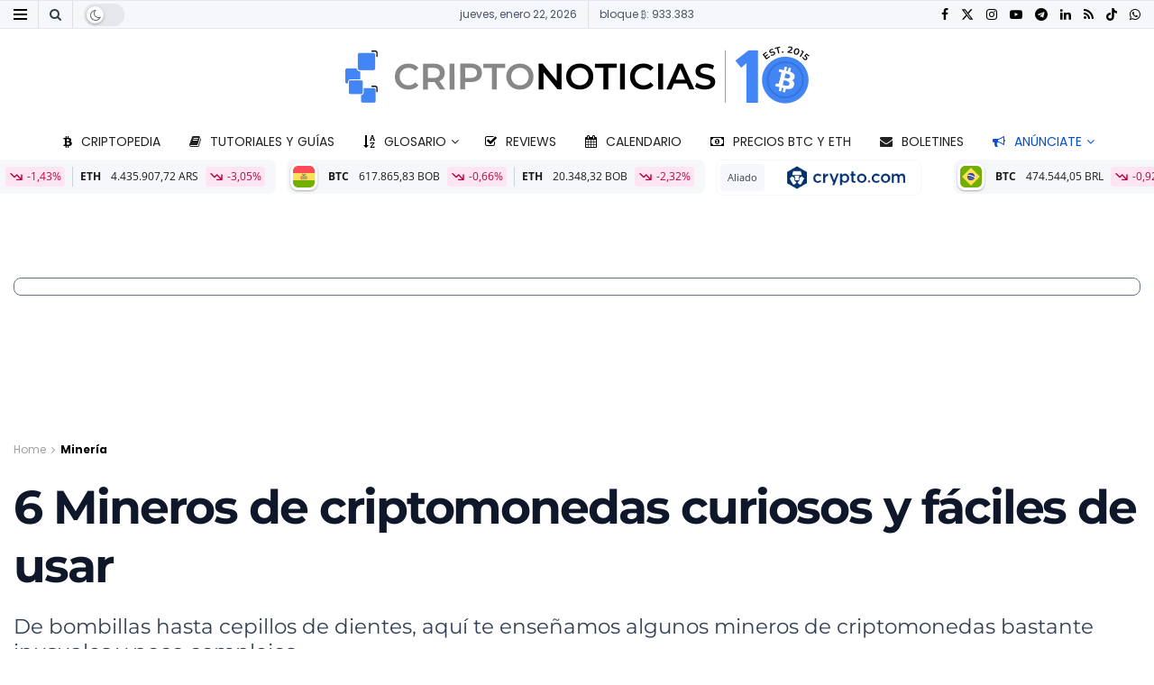

--- FILE ---
content_type: text/html; charset=UTF-8
request_url: https://www.criptonoticias.com/mineria/mineros-criptomonedas-curiosos-faciles-usar/
body_size: 95480
content:
<!doctype html>
<!--[if lt IE 7]> <html class="no-js lt-ie9 lt-ie8 lt-ie7" lang="es"> <![endif]-->
<!--[if IE 7]>    <html class="no-js lt-ie9 lt-ie8" lang="es"> <![endif]-->
<!--[if IE 8]>    <html class="no-js lt-ie9" lang="es"> <![endif]-->
<!--[if IE 9]>    <html class="no-js lt-ie10" lang="es"> <![endif]-->
<!--[if gt IE 8]><!--> <html class="no-js" lang="es"> <!--<![endif]-->
<head><meta http-equiv="Content-Type" content="text/html; charset=UTF-8" /><script>if(navigator.userAgent.match(/MSIE|Internet Explorer/i)||navigator.userAgent.match(/Trident\/7\..*?rv:11/i)){var href=document.location.href;if(!href.match(/[?&]nowprocket/)){if(href.indexOf("?")==-1){if(href.indexOf("#")==-1){document.location.href=href+"?nowprocket=1"}else{document.location.href=href.replace("#","?nowprocket=1#")}}else{if(href.indexOf("#")==-1){document.location.href=href+"&nowprocket=1"}else{document.location.href=href.replace("#","&nowprocket=1#")}}}}</script><script>(()=>{class RocketLazyLoadScripts{constructor(){this.v="2.0.4",this.userEvents=["keydown","keyup","mousedown","mouseup","mousemove","mouseover","mouseout","touchmove","touchstart","touchend","touchcancel","wheel","click","dblclick","input"],this.attributeEvents=["onblur","onclick","oncontextmenu","ondblclick","onfocus","onmousedown","onmouseenter","onmouseleave","onmousemove","onmouseout","onmouseover","onmouseup","onmousewheel","onscroll","onsubmit"]}async t(){this.i(),this.o(),/iP(ad|hone)/.test(navigator.userAgent)&&this.h(),this.u(),this.l(this),this.m(),this.k(this),this.p(this),this._(),await Promise.all([this.R(),this.L()]),this.lastBreath=Date.now(),this.S(this),this.P(),this.D(),this.O(),this.M(),await this.C(this.delayedScripts.normal),await this.C(this.delayedScripts.defer),await this.C(this.delayedScripts.async),await this.T(),await this.F(),await this.j(),await this.A(),window.dispatchEvent(new Event("rocket-allScriptsLoaded")),this.everythingLoaded=!0,this.lastTouchEnd&&await new Promise(t=>setTimeout(t,500-Date.now()+this.lastTouchEnd)),this.I(),this.H(),this.U(),this.W()}i(){this.CSPIssue=sessionStorage.getItem("rocketCSPIssue"),document.addEventListener("securitypolicyviolation",t=>{this.CSPIssue||"script-src-elem"!==t.violatedDirective||"data"!==t.blockedURI||(this.CSPIssue=!0,sessionStorage.setItem("rocketCSPIssue",!0))},{isRocket:!0})}o(){window.addEventListener("pageshow",t=>{this.persisted=t.persisted,this.realWindowLoadedFired=!0},{isRocket:!0}),window.addEventListener("pagehide",()=>{this.onFirstUserAction=null},{isRocket:!0})}h(){let t;function e(e){t=e}window.addEventListener("touchstart",e,{isRocket:!0}),window.addEventListener("touchend",function i(o){o.changedTouches[0]&&t.changedTouches[0]&&Math.abs(o.changedTouches[0].pageX-t.changedTouches[0].pageX)<10&&Math.abs(o.changedTouches[0].pageY-t.changedTouches[0].pageY)<10&&o.timeStamp-t.timeStamp<200&&(window.removeEventListener("touchstart",e,{isRocket:!0}),window.removeEventListener("touchend",i,{isRocket:!0}),"INPUT"===o.target.tagName&&"text"===o.target.type||(o.target.dispatchEvent(new TouchEvent("touchend",{target:o.target,bubbles:!0})),o.target.dispatchEvent(new MouseEvent("mouseover",{target:o.target,bubbles:!0})),o.target.dispatchEvent(new PointerEvent("click",{target:o.target,bubbles:!0,cancelable:!0,detail:1,clientX:o.changedTouches[0].clientX,clientY:o.changedTouches[0].clientY})),event.preventDefault()))},{isRocket:!0})}q(t){this.userActionTriggered||("mousemove"!==t.type||this.firstMousemoveIgnored?"keyup"===t.type||"mouseover"===t.type||"mouseout"===t.type||(this.userActionTriggered=!0,this.onFirstUserAction&&this.onFirstUserAction()):this.firstMousemoveIgnored=!0),"click"===t.type&&t.preventDefault(),t.stopPropagation(),t.stopImmediatePropagation(),"touchstart"===this.lastEvent&&"touchend"===t.type&&(this.lastTouchEnd=Date.now()),"click"===t.type&&(this.lastTouchEnd=0),this.lastEvent=t.type,t.composedPath&&t.composedPath()[0].getRootNode()instanceof ShadowRoot&&(t.rocketTarget=t.composedPath()[0]),this.savedUserEvents.push(t)}u(){this.savedUserEvents=[],this.userEventHandler=this.q.bind(this),this.userEvents.forEach(t=>window.addEventListener(t,this.userEventHandler,{passive:!1,isRocket:!0})),document.addEventListener("visibilitychange",this.userEventHandler,{isRocket:!0})}U(){this.userEvents.forEach(t=>window.removeEventListener(t,this.userEventHandler,{passive:!1,isRocket:!0})),document.removeEventListener("visibilitychange",this.userEventHandler,{isRocket:!0}),this.savedUserEvents.forEach(t=>{(t.rocketTarget||t.target).dispatchEvent(new window[t.constructor.name](t.type,t))})}m(){const t="return false",e=Array.from(this.attributeEvents,t=>"data-rocket-"+t),i="["+this.attributeEvents.join("],[")+"]",o="[data-rocket-"+this.attributeEvents.join("],[data-rocket-")+"]",s=(e,i,o)=>{o&&o!==t&&(e.setAttribute("data-rocket-"+i,o),e["rocket"+i]=new Function("event",o),e.setAttribute(i,t))};new MutationObserver(t=>{for(const n of t)"attributes"===n.type&&(n.attributeName.startsWith("data-rocket-")||this.everythingLoaded?n.attributeName.startsWith("data-rocket-")&&this.everythingLoaded&&this.N(n.target,n.attributeName.substring(12)):s(n.target,n.attributeName,n.target.getAttribute(n.attributeName))),"childList"===n.type&&n.addedNodes.forEach(t=>{if(t.nodeType===Node.ELEMENT_NODE)if(this.everythingLoaded)for(const i of[t,...t.querySelectorAll(o)])for(const t of i.getAttributeNames())e.includes(t)&&this.N(i,t.substring(12));else for(const e of[t,...t.querySelectorAll(i)])for(const t of e.getAttributeNames())this.attributeEvents.includes(t)&&s(e,t,e.getAttribute(t))})}).observe(document,{subtree:!0,childList:!0,attributeFilter:[...this.attributeEvents,...e]})}I(){this.attributeEvents.forEach(t=>{document.querySelectorAll("[data-rocket-"+t+"]").forEach(e=>{this.N(e,t)})})}N(t,e){const i=t.getAttribute("data-rocket-"+e);i&&(t.setAttribute(e,i),t.removeAttribute("data-rocket-"+e))}k(t){Object.defineProperty(HTMLElement.prototype,"onclick",{get(){return this.rocketonclick||null},set(e){this.rocketonclick=e,this.setAttribute(t.everythingLoaded?"onclick":"data-rocket-onclick","this.rocketonclick(event)")}})}S(t){function e(e,i){let o=e[i];e[i]=null,Object.defineProperty(e,i,{get:()=>o,set(s){t.everythingLoaded?o=s:e["rocket"+i]=o=s}})}e(document,"onreadystatechange"),e(window,"onload"),e(window,"onpageshow");try{Object.defineProperty(document,"readyState",{get:()=>t.rocketReadyState,set(e){t.rocketReadyState=e},configurable:!0}),document.readyState="loading"}catch(t){console.log("WPRocket DJE readyState conflict, bypassing")}}l(t){this.originalAddEventListener=EventTarget.prototype.addEventListener,this.originalRemoveEventListener=EventTarget.prototype.removeEventListener,this.savedEventListeners=[],EventTarget.prototype.addEventListener=function(e,i,o){o&&o.isRocket||!t.B(e,this)&&!t.userEvents.includes(e)||t.B(e,this)&&!t.userActionTriggered||e.startsWith("rocket-")||t.everythingLoaded?t.originalAddEventListener.call(this,e,i,o):(t.savedEventListeners.push({target:this,remove:!1,type:e,func:i,options:o}),"mouseenter"!==e&&"mouseleave"!==e||t.originalAddEventListener.call(this,e,t.savedUserEvents.push,o))},EventTarget.prototype.removeEventListener=function(e,i,o){o&&o.isRocket||!t.B(e,this)&&!t.userEvents.includes(e)||t.B(e,this)&&!t.userActionTriggered||e.startsWith("rocket-")||t.everythingLoaded?t.originalRemoveEventListener.call(this,e,i,o):t.savedEventListeners.push({target:this,remove:!0,type:e,func:i,options:o})}}J(t,e){this.savedEventListeners=this.savedEventListeners.filter(i=>{let o=i.type,s=i.target||window;return e!==o||t!==s||(this.B(o,s)&&(i.type="rocket-"+o),this.$(i),!1)})}H(){EventTarget.prototype.addEventListener=this.originalAddEventListener,EventTarget.prototype.removeEventListener=this.originalRemoveEventListener,this.savedEventListeners.forEach(t=>this.$(t))}$(t){t.remove?this.originalRemoveEventListener.call(t.target,t.type,t.func,t.options):this.originalAddEventListener.call(t.target,t.type,t.func,t.options)}p(t){let e;function i(e){return t.everythingLoaded?e:e.split(" ").map(t=>"load"===t||t.startsWith("load.")?"rocket-jquery-load":t).join(" ")}function o(o){function s(e){const s=o.fn[e];o.fn[e]=o.fn.init.prototype[e]=function(){return this[0]===window&&t.userActionTriggered&&("string"==typeof arguments[0]||arguments[0]instanceof String?arguments[0]=i(arguments[0]):"object"==typeof arguments[0]&&Object.keys(arguments[0]).forEach(t=>{const e=arguments[0][t];delete arguments[0][t],arguments[0][i(t)]=e})),s.apply(this,arguments),this}}if(o&&o.fn&&!t.allJQueries.includes(o)){const e={DOMContentLoaded:[],"rocket-DOMContentLoaded":[]};for(const t in e)document.addEventListener(t,()=>{e[t].forEach(t=>t())},{isRocket:!0});o.fn.ready=o.fn.init.prototype.ready=function(i){function s(){parseInt(o.fn.jquery)>2?setTimeout(()=>i.bind(document)(o)):i.bind(document)(o)}return"function"==typeof i&&(t.realDomReadyFired?!t.userActionTriggered||t.fauxDomReadyFired?s():e["rocket-DOMContentLoaded"].push(s):e.DOMContentLoaded.push(s)),o([])},s("on"),s("one"),s("off"),t.allJQueries.push(o)}e=o}t.allJQueries=[],o(window.jQuery),Object.defineProperty(window,"jQuery",{get:()=>e,set(t){o(t)}})}P(){const t=new Map;document.write=document.writeln=function(e){const i=document.currentScript,o=document.createRange(),s=i.parentElement;let n=t.get(i);void 0===n&&(n=i.nextSibling,t.set(i,n));const c=document.createDocumentFragment();o.setStart(c,0),c.appendChild(o.createContextualFragment(e)),s.insertBefore(c,n)}}async R(){return new Promise(t=>{this.userActionTriggered?t():this.onFirstUserAction=t})}async L(){return new Promise(t=>{document.addEventListener("DOMContentLoaded",()=>{this.realDomReadyFired=!0,t()},{isRocket:!0})})}async j(){return this.realWindowLoadedFired?Promise.resolve():new Promise(t=>{window.addEventListener("load",t,{isRocket:!0})})}M(){this.pendingScripts=[];this.scriptsMutationObserver=new MutationObserver(t=>{for(const e of t)e.addedNodes.forEach(t=>{"SCRIPT"!==t.tagName||t.noModule||t.isWPRocket||this.pendingScripts.push({script:t,promise:new Promise(e=>{const i=()=>{const i=this.pendingScripts.findIndex(e=>e.script===t);i>=0&&this.pendingScripts.splice(i,1),e()};t.addEventListener("load",i,{isRocket:!0}),t.addEventListener("error",i,{isRocket:!0}),setTimeout(i,1e3)})})})}),this.scriptsMutationObserver.observe(document,{childList:!0,subtree:!0})}async F(){await this.X(),this.pendingScripts.length?(await this.pendingScripts[0].promise,await this.F()):this.scriptsMutationObserver.disconnect()}D(){this.delayedScripts={normal:[],async:[],defer:[]},document.querySelectorAll("script[type$=rocketlazyloadscript]").forEach(t=>{t.hasAttribute("data-rocket-src")?t.hasAttribute("async")&&!1!==t.async?this.delayedScripts.async.push(t):t.hasAttribute("defer")&&!1!==t.defer||"module"===t.getAttribute("data-rocket-type")?this.delayedScripts.defer.push(t):this.delayedScripts.normal.push(t):this.delayedScripts.normal.push(t)})}async _(){await this.L();let t=[];document.querySelectorAll("script[type$=rocketlazyloadscript][data-rocket-src]").forEach(e=>{let i=e.getAttribute("data-rocket-src");if(i&&!i.startsWith("data:")){i.startsWith("//")&&(i=location.protocol+i);try{const o=new URL(i).origin;o!==location.origin&&t.push({src:o,crossOrigin:e.crossOrigin||"module"===e.getAttribute("data-rocket-type")})}catch(t){}}}),t=[...new Map(t.map(t=>[JSON.stringify(t),t])).values()],this.Y(t,"preconnect")}async G(t){if(await this.K(),!0!==t.noModule||!("noModule"in HTMLScriptElement.prototype))return new Promise(e=>{let i;function o(){(i||t).setAttribute("data-rocket-status","executed"),e()}try{if(navigator.userAgent.includes("Firefox/")||""===navigator.vendor||this.CSPIssue)i=document.createElement("script"),[...t.attributes].forEach(t=>{let e=t.nodeName;"type"!==e&&("data-rocket-type"===e&&(e="type"),"data-rocket-src"===e&&(e="src"),i.setAttribute(e,t.nodeValue))}),t.text&&(i.text=t.text),t.nonce&&(i.nonce=t.nonce),i.hasAttribute("src")?(i.addEventListener("load",o,{isRocket:!0}),i.addEventListener("error",()=>{i.setAttribute("data-rocket-status","failed-network"),e()},{isRocket:!0}),setTimeout(()=>{i.isConnected||e()},1)):(i.text=t.text,o()),i.isWPRocket=!0,t.parentNode.replaceChild(i,t);else{const i=t.getAttribute("data-rocket-type"),s=t.getAttribute("data-rocket-src");i?(t.type=i,t.removeAttribute("data-rocket-type")):t.removeAttribute("type"),t.addEventListener("load",o,{isRocket:!0}),t.addEventListener("error",i=>{this.CSPIssue&&i.target.src.startsWith("data:")?(console.log("WPRocket: CSP fallback activated"),t.removeAttribute("src"),this.G(t).then(e)):(t.setAttribute("data-rocket-status","failed-network"),e())},{isRocket:!0}),s?(t.fetchPriority="high",t.removeAttribute("data-rocket-src"),t.src=s):t.src="data:text/javascript;base64,"+window.btoa(unescape(encodeURIComponent(t.text)))}}catch(i){t.setAttribute("data-rocket-status","failed-transform"),e()}});t.setAttribute("data-rocket-status","skipped")}async C(t){const e=t.shift();return e?(e.isConnected&&await this.G(e),this.C(t)):Promise.resolve()}O(){this.Y([...this.delayedScripts.normal,...this.delayedScripts.defer,...this.delayedScripts.async],"preload")}Y(t,e){this.trash=this.trash||[];let i=!0;var o=document.createDocumentFragment();t.forEach(t=>{const s=t.getAttribute&&t.getAttribute("data-rocket-src")||t.src;if(s&&!s.startsWith("data:")){const n=document.createElement("link");n.href=s,n.rel=e,"preconnect"!==e&&(n.as="script",n.fetchPriority=i?"high":"low"),t.getAttribute&&"module"===t.getAttribute("data-rocket-type")&&(n.crossOrigin=!0),t.crossOrigin&&(n.crossOrigin=t.crossOrigin),t.integrity&&(n.integrity=t.integrity),t.nonce&&(n.nonce=t.nonce),o.appendChild(n),this.trash.push(n),i=!1}}),document.head.appendChild(o)}W(){this.trash.forEach(t=>t.remove())}async T(){try{document.readyState="interactive"}catch(t){}this.fauxDomReadyFired=!0;try{await this.K(),this.J(document,"readystatechange"),document.dispatchEvent(new Event("rocket-readystatechange")),await this.K(),document.rocketonreadystatechange&&document.rocketonreadystatechange(),await this.K(),this.J(document,"DOMContentLoaded"),document.dispatchEvent(new Event("rocket-DOMContentLoaded")),await this.K(),this.J(window,"DOMContentLoaded"),window.dispatchEvent(new Event("rocket-DOMContentLoaded"))}catch(t){console.error(t)}}async A(){try{document.readyState="complete"}catch(t){}try{await this.K(),this.J(document,"readystatechange"),document.dispatchEvent(new Event("rocket-readystatechange")),await this.K(),document.rocketonreadystatechange&&document.rocketonreadystatechange(),await this.K(),this.J(window,"load"),window.dispatchEvent(new Event("rocket-load")),await this.K(),window.rocketonload&&window.rocketonload(),await this.K(),this.allJQueries.forEach(t=>t(window).trigger("rocket-jquery-load")),await this.K(),this.J(window,"pageshow");const t=new Event("rocket-pageshow");t.persisted=this.persisted,window.dispatchEvent(t),await this.K(),window.rocketonpageshow&&window.rocketonpageshow({persisted:this.persisted})}catch(t){console.error(t)}}async K(){Date.now()-this.lastBreath>45&&(await this.X(),this.lastBreath=Date.now())}async X(){return document.hidden?new Promise(t=>setTimeout(t)):new Promise(t=>requestAnimationFrame(t))}B(t,e){return e===document&&"readystatechange"===t||(e===document&&"DOMContentLoaded"===t||(e===window&&"DOMContentLoaded"===t||(e===window&&"load"===t||e===window&&"pageshow"===t)))}static run(){(new RocketLazyLoadScripts).t()}}RocketLazyLoadScripts.run()})();</script>
		
		<meta name='viewport' content='width=device-width, initial-scale=1, user-scalable=yes' />
		<link rel="profile" href="http://gmpg.org/xfn/11" />
		<link rel="pingback" href="https://www.criptonoticias.com/xmlrpc.php" />
		<meta name="theme-color" content="#1868f2">
             <meta name="msapplication-navbutton-color" content="#1868f2">
             <meta name="apple-mobile-web-app-status-bar-style" content="#1868f2"><meta name='robots' content='index, follow, max-image-preview:large, max-snippet:-1, max-video-preview:-1' />
<meta name="dlm-version" content="5.1.6">			<script type="rocketlazyloadscript" data-rocket-type="text/javascript">
			  var jnews_ajax_url = '/?ajax-request=jnews'
			</script>
			<script type="rocketlazyloadscript" data-rocket-type="text/javascript">;window.jnews=window.jnews||{},window.jnews.library=window.jnews.library||{},window.jnews.library=function(){"use strict";var e=this;e.win=window,e.doc=document,e.noop=function(){},e.globalBody=e.doc.getElementsByTagName("body")[0],e.globalBody=e.globalBody?e.globalBody:e.doc,e.win.jnewsDataStorage=e.win.jnewsDataStorage||{_storage:new WeakMap,put:function(e,t,n){this._storage.has(e)||this._storage.set(e,new Map),this._storage.get(e).set(t,n)},get:function(e,t){return this._storage.get(e).get(t)},has:function(e,t){return this._storage.has(e)&&this._storage.get(e).has(t)},remove:function(e,t){var n=this._storage.get(e).delete(t);return 0===!this._storage.get(e).size&&this._storage.delete(e),n}},e.windowWidth=function(){return e.win.innerWidth||e.docEl.clientWidth||e.globalBody.clientWidth},e.windowHeight=function(){return e.win.innerHeight||e.docEl.clientHeight||e.globalBody.clientHeight},e.requestAnimationFrame=e.win.requestAnimationFrame||e.win.webkitRequestAnimationFrame||e.win.mozRequestAnimationFrame||e.win.msRequestAnimationFrame||window.oRequestAnimationFrame||function(e){return setTimeout(e,1e3/60)},e.cancelAnimationFrame=e.win.cancelAnimationFrame||e.win.webkitCancelAnimationFrame||e.win.webkitCancelRequestAnimationFrame||e.win.mozCancelAnimationFrame||e.win.msCancelRequestAnimationFrame||e.win.oCancelRequestAnimationFrame||function(e){clearTimeout(e)},e.classListSupport="classList"in document.createElement("_"),e.hasClass=e.classListSupport?function(e,t){return e.classList.contains(t)}:function(e,t){return e.className.indexOf(t)>=0},e.addClass=e.classListSupport?function(t,n){e.hasClass(t,n)||t.classList.add(n)}:function(t,n){e.hasClass(t,n)||(t.className+=" "+n)},e.removeClass=e.classListSupport?function(t,n){e.hasClass(t,n)&&t.classList.remove(n)}:function(t,n){e.hasClass(t,n)&&(t.className=t.className.replace(n,""))},e.objKeys=function(e){var t=[];for(var n in e)Object.prototype.hasOwnProperty.call(e,n)&&t.push(n);return t},e.isObjectSame=function(e,t){var n=!0;return JSON.stringify(e)!==JSON.stringify(t)&&(n=!1),n},e.extend=function(){for(var e,t,n,o=arguments[0]||{},i=1,a=arguments.length;i<a;i++)if(null!==(e=arguments[i]))for(t in e)o!==(n=e[t])&&void 0!==n&&(o[t]=n);return o},e.dataStorage=e.win.jnewsDataStorage,e.isVisible=function(e){return 0!==e.offsetWidth&&0!==e.offsetHeight||e.getBoundingClientRect().length},e.getHeight=function(e){return e.offsetHeight||e.clientHeight||e.getBoundingClientRect().height},e.getWidth=function(e){return e.offsetWidth||e.clientWidth||e.getBoundingClientRect().width},e.supportsPassive=!1;try{var t=Object.defineProperty({},"passive",{get:function(){e.supportsPassive=!0}});"createEvent"in e.doc?e.win.addEventListener("test",null,t):"fireEvent"in e.doc&&e.win.attachEvent("test",null)}catch(e){}e.passiveOption=!!e.supportsPassive&&{passive:!0},e.setStorage=function(e,t){e="jnews-"+e;var n={expired:Math.floor(((new Date).getTime()+432e5)/1e3)};t=Object.assign(n,t);localStorage.setItem(e,JSON.stringify(t))},e.getStorage=function(e){e="jnews-"+e;var t=localStorage.getItem(e);return null!==t&&0<t.length?JSON.parse(localStorage.getItem(e)):{}},e.expiredStorage=function(){var t,n="jnews-";for(var o in localStorage)o.indexOf(n)>-1&&"undefined"!==(t=e.getStorage(o.replace(n,""))).expired&&t.expired<Math.floor((new Date).getTime()/1e3)&&localStorage.removeItem(o)},e.addEvents=function(t,n,o){for(var i in n){var a=["touchstart","touchmove"].indexOf(i)>=0&&!o&&e.passiveOption;"createEvent"in e.doc?t.addEventListener(i,n[i],a):"fireEvent"in e.doc&&t.attachEvent("on"+i,n[i])}},e.removeEvents=function(t,n){for(var o in n)"createEvent"in e.doc?t.removeEventListener(o,n[o]):"fireEvent"in e.doc&&t.detachEvent("on"+o,n[o])},e.triggerEvents=function(t,n,o){var i;o=o||{detail:null};return"createEvent"in e.doc?(!(i=e.doc.createEvent("CustomEvent")||new CustomEvent(n)).initCustomEvent||i.initCustomEvent(n,!0,!1,o),void t.dispatchEvent(i)):"fireEvent"in e.doc?((i=e.doc.createEventObject()).eventType=n,void t.fireEvent("on"+i.eventType,i)):void 0},e.getParents=function(t,n){void 0===n&&(n=e.doc);for(var o=[],i=t.parentNode,a=!1;!a;)if(i){var r=i;r.querySelectorAll(n).length?a=!0:(o.push(r),i=r.parentNode)}else o=[],a=!0;return o},e.forEach=function(e,t,n){for(var o=0,i=e.length;o<i;o++)t.call(n,e[o],o)},e.getText=function(e){return e.innerText||e.textContent},e.setText=function(e,t){var n="object"==typeof t?t.innerText||t.textContent:t;e.innerText&&(e.innerText=n),e.textContent&&(e.textContent=n)},e.httpBuildQuery=function(t){return e.objKeys(t).reduce(function t(n){var o=arguments.length>1&&void 0!==arguments[1]?arguments[1]:null;return function(i,a){var r=n[a];a=encodeURIComponent(a);var s=o?"".concat(o,"[").concat(a,"]"):a;return null==r||"function"==typeof r?(i.push("".concat(s,"=")),i):["number","boolean","string"].includes(typeof r)?(i.push("".concat(s,"=").concat(encodeURIComponent(r))),i):(i.push(e.objKeys(r).reduce(t(r,s),[]).join("&")),i)}}(t),[]).join("&")},e.get=function(t,n,o,i){return o="function"==typeof o?o:e.noop,e.ajax("GET",t,n,o,i)},e.post=function(t,n,o,i){return o="function"==typeof o?o:e.noop,e.ajax("POST",t,n,o,i)},e.ajax=function(t,n,o,i,a){var r=new XMLHttpRequest,s=n,c=e.httpBuildQuery(o);if(t=-1!=["GET","POST"].indexOf(t)?t:"GET",r.open(t,s+("GET"==t?"?"+c:""),!0),"POST"==t&&r.setRequestHeader("Content-type","application/x-www-form-urlencoded"),r.setRequestHeader("X-Requested-With","XMLHttpRequest"),r.onreadystatechange=function(){4===r.readyState&&200<=r.status&&300>r.status&&"function"==typeof i&&i.call(void 0,r.response)},void 0!==a&&!a){return{xhr:r,send:function(){r.send("POST"==t?c:null)}}}return r.send("POST"==t?c:null),{xhr:r}},e.scrollTo=function(t,n,o){function i(e,t,n){this.start=this.position(),this.change=e-this.start,this.currentTime=0,this.increment=20,this.duration=void 0===n?500:n,this.callback=t,this.finish=!1,this.animateScroll()}return Math.easeInOutQuad=function(e,t,n,o){return(e/=o/2)<1?n/2*e*e+t:-n/2*(--e*(e-2)-1)+t},i.prototype.stop=function(){this.finish=!0},i.prototype.move=function(t){e.doc.documentElement.scrollTop=t,e.globalBody.parentNode.scrollTop=t,e.globalBody.scrollTop=t},i.prototype.position=function(){return e.doc.documentElement.scrollTop||e.globalBody.parentNode.scrollTop||e.globalBody.scrollTop},i.prototype.animateScroll=function(){this.currentTime+=this.increment;var t=Math.easeInOutQuad(this.currentTime,this.start,this.change,this.duration);this.move(t),this.currentTime<this.duration&&!this.finish?e.requestAnimationFrame.call(e.win,this.animateScroll.bind(this)):this.callback&&"function"==typeof this.callback&&this.callback()},new i(t,n,o)},e.unwrap=function(t){var n,o=t;e.forEach(t,(function(e,t){n?n+=e:n=e})),o.replaceWith(n)},e.performance={start:function(e){performance.mark(e+"Start")},stop:function(e){performance.mark(e+"End"),performance.measure(e,e+"Start",e+"End")}},e.fps=function(){var t=0,n=0,o=0;!function(){var i=t=0,a=0,r=0,s=document.getElementById("fpsTable"),c=function(t){void 0===document.getElementsByTagName("body")[0]?e.requestAnimationFrame.call(e.win,(function(){c(t)})):document.getElementsByTagName("body")[0].appendChild(t)};null===s&&((s=document.createElement("div")).style.position="fixed",s.style.top="120px",s.style.left="10px",s.style.width="100px",s.style.height="20px",s.style.border="1px solid black",s.style.fontSize="11px",s.style.zIndex="100000",s.style.backgroundColor="white",s.id="fpsTable",c(s));var l=function(){o++,n=Date.now(),(a=(o/(r=(n-t)/1e3)).toPrecision(2))!=i&&(i=a,s.innerHTML=i+"fps"),1<r&&(t=n,o=0),e.requestAnimationFrame.call(e.win,l)};l()}()},e.instr=function(e,t){for(var n=0;n<t.length;n++)if(-1!==e.toLowerCase().indexOf(t[n].toLowerCase()))return!0},e.winLoad=function(t,n){function o(o){if("complete"===e.doc.readyState||"interactive"===e.doc.readyState)return!o||n?setTimeout(t,n||1):t(o),1}o()||e.addEvents(e.win,{load:o})},e.docReady=function(t,n){function o(o){if("complete"===e.doc.readyState||"interactive"===e.doc.readyState)return!o||n?setTimeout(t,n||1):t(o),1}o()||e.addEvents(e.doc,{DOMContentLoaded:o})},e.fireOnce=function(){e.docReady((function(){e.assets=e.assets||[],e.assets.length&&(e.boot(),e.load_assets())}),50)},e.boot=function(){e.length&&e.doc.querySelectorAll("style[media]").forEach((function(e){"not all"==e.getAttribute("media")&&e.removeAttribute("media")}))},e.create_js=function(t,n){var o=e.doc.createElement("script");switch(o.setAttribute("src",t),n){case"defer":o.setAttribute("defer",!0);break;case"async":o.setAttribute("async",!0);break;case"deferasync":o.setAttribute("defer",!0),o.setAttribute("async",!0)}e.globalBody.appendChild(o)},e.load_assets=function(){"object"==typeof e.assets&&e.forEach(e.assets.slice(0),(function(t,n){var o="";t.defer&&(o+="defer"),t.async&&(o+="async"),e.create_js(t.url,o);var i=e.assets.indexOf(t);i>-1&&e.assets.splice(i,1)})),e.assets=jnewsoption.au_scripts=window.jnewsads=[]},e.setCookie=function(e,t,n){var o="";if(n){var i=new Date;i.setTime(i.getTime()+24*n*60*60*1e3),o="; expires="+i.toUTCString()}document.cookie=e+"="+(t||"")+o+"; path=/"},e.getCookie=function(e){for(var t=e+"=",n=document.cookie.split(";"),o=0;o<n.length;o++){for(var i=n[o];" "==i.charAt(0);)i=i.substring(1,i.length);if(0==i.indexOf(t))return i.substring(t.length,i.length)}return null},e.eraseCookie=function(e){document.cookie=e+"=; Path=/; Expires=Thu, 01 Jan 1970 00:00:01 GMT;"},e.docReady((function(){e.globalBody=e.globalBody==e.doc?e.doc.getElementsByTagName("body")[0]:e.globalBody,e.globalBody=e.globalBody?e.globalBody:e.doc})),e.winLoad((function(){e.winLoad((function(){var t=!1;if(void 0!==window.jnewsadmin)if(void 0!==window.file_version_checker){var n=e.objKeys(window.file_version_checker);n.length?n.forEach((function(e){t||"10.0.4"===window.file_version_checker[e]||(t=!0)})):t=!0}else t=!0;t&&(window.jnewsHelper.getMessage(),window.jnewsHelper.getNotice())}),2500)}))},window.jnews.library=new window.jnews.library;</script>
	<!-- This site is optimized with the Yoast SEO Premium plugin v26.5 (Yoast SEO v26.5) - https://yoast.com/wordpress/plugins/seo/ -->
	<title>6 Mineros de criptomonedas curiosos y fáciles de usar</title>
<link data-rocket-preload as="style" href="https://fonts.googleapis.com/css?family=Poppins%3Aregular%2C700%2Cregular%2C700%7CMontserrat%3Aregular%2C700%2C700%7COpen%20Sans%3Aregular%2C700&#038;display=swap" rel="preload">
<link href="https://fonts.googleapis.com/css?family=Poppins%3Aregular%2C700%2Cregular%2C700%7CMontserrat%3Aregular%2C700%2C700%7COpen%20Sans%3Aregular%2C700&#038;display=swap" media="print" onload="this.media=&#039;all&#039;" rel="stylesheet">
<style id="wpr-usedcss">img:is([sizes=auto i],[sizes^="auto," i]){contain-intrinsic-size:3000px 1500px}img.emoji{display:inline!important;border:none!important;box-shadow:none!important;height:1em!important;width:1em!important;margin:0 .07em!important;vertical-align:-.1em!important;background:0 0!important;padding:0!important}:where(.wp-block-button__link){border-radius:9999px;box-shadow:none;padding:calc(.667em + 2px) calc(1.333em + 2px);text-decoration:none}:root :where(.wp-block-button .wp-block-button__link.is-style-outline),:root :where(.wp-block-button.is-style-outline>.wp-block-button__link){border:2px solid;padding:.667em 1.333em}:root :where(.wp-block-button .wp-block-button__link.is-style-outline:not(.has-text-color)),:root :where(.wp-block-button.is-style-outline>.wp-block-button__link:not(.has-text-color)){color:currentColor}:root :where(.wp-block-button .wp-block-button__link.is-style-outline:not(.has-background)),:root :where(.wp-block-button.is-style-outline>.wp-block-button__link:not(.has-background)){background-color:initial;background-image:none}:where(.wp-block-calendar table:not(.has-background) th){background:#ddd}:where(.wp-block-columns){margin-bottom:1.75em}:where(.wp-block-columns.has-background){padding:1.25em 2.375em}:where(.wp-block-post-comments input[type=submit]){border:none}:where(.wp-block-cover-image:not(.has-text-color)),:where(.wp-block-cover:not(.has-text-color)){color:#fff}:where(.wp-block-cover-image.is-light:not(.has-text-color)),:where(.wp-block-cover.is-light:not(.has-text-color)){color:#000}:root :where(.wp-block-cover h1:not(.has-text-color)),:root :where(.wp-block-cover h2:not(.has-text-color)),:root :where(.wp-block-cover h3:not(.has-text-color)),:root :where(.wp-block-cover h4:not(.has-text-color)),:root :where(.wp-block-cover h5:not(.has-text-color)),:root :where(.wp-block-cover h6:not(.has-text-color)),:root :where(.wp-block-cover p:not(.has-text-color)){color:inherit}:where(.wp-block-file){margin-bottom:1.5em}:where(.wp-block-file__button){border-radius:2em;display:inline-block;padding:.5em 1em}:where(.wp-block-file__button):is(a):active,:where(.wp-block-file__button):is(a):focus,:where(.wp-block-file__button):is(a):hover,:where(.wp-block-file__button):is(a):visited{box-shadow:none;color:#fff;opacity:.85;text-decoration:none}:where(.wp-block-group.wp-block-group-is-layout-constrained){position:relative}:root :where(.wp-block-image.is-style-rounded img,.wp-block-image .is-style-rounded img){border-radius:9999px}:where(.wp-block-latest-comments:not([style*=line-height] .wp-block-latest-comments__comment)){line-height:1.1}:where(.wp-block-latest-comments:not([style*=line-height] .wp-block-latest-comments__comment-excerpt p)){line-height:1.8}:root :where(.wp-block-latest-posts.is-grid){padding:0}:root :where(.wp-block-latest-posts.wp-block-latest-posts__list){padding-left:0}ul{box-sizing:border-box}:root :where(.wp-block-list.has-background){padding:1.25em 2.375em}:where(.wp-block-navigation.has-background .wp-block-navigation-item a:not(.wp-element-button)),:where(.wp-block-navigation.has-background .wp-block-navigation-submenu a:not(.wp-element-button)){padding:.5em 1em}:where(.wp-block-navigation .wp-block-navigation__submenu-container .wp-block-navigation-item a:not(.wp-element-button)),:where(.wp-block-navigation .wp-block-navigation__submenu-container .wp-block-navigation-submenu a:not(.wp-element-button)),:where(.wp-block-navigation .wp-block-navigation__submenu-container .wp-block-navigation-submenu button.wp-block-navigation-item__content),:where(.wp-block-navigation .wp-block-navigation__submenu-container .wp-block-pages-list__item button.wp-block-navigation-item__content){padding:.5em 1em}:root :where(p.has-background){padding:1.25em 2.375em}:where(p.has-text-color:not(.has-link-color)) a{color:inherit}:where(.wp-block-post-comments-form) input:not([type=submit]),:where(.wp-block-post-comments-form) textarea{border:1px solid #949494;font-family:inherit;font-size:1em}:where(.wp-block-post-comments-form) input:where(:not([type=submit]):not([type=checkbox])),:where(.wp-block-post-comments-form) textarea{padding:calc(.667em + 2px)}:where(.wp-block-post-excerpt){box-sizing:border-box;margin-bottom:var(--wp--style--block-gap);margin-top:var(--wp--style--block-gap)}:where(.wp-block-preformatted.has-background){padding:1.25em 2.375em}:where(.wp-block-search__button){border:1px solid #ccc;padding:6px 10px}:where(.wp-block-search__input){font-family:inherit;font-size:inherit;font-style:inherit;font-weight:inherit;letter-spacing:inherit;line-height:inherit;text-transform:inherit}:where(.wp-block-search__button-inside .wp-block-search__inside-wrapper){border:1px solid #949494;box-sizing:border-box;padding:4px}:where(.wp-block-search__button-inside .wp-block-search__inside-wrapper) .wp-block-search__input{border:none;border-radius:0;padding:0 4px}:where(.wp-block-search__button-inside .wp-block-search__inside-wrapper) .wp-block-search__input:focus{outline:0}:where(.wp-block-search__button-inside .wp-block-search__inside-wrapper) :where(.wp-block-search__button){padding:4px 8px}:root :where(.wp-block-separator.is-style-dots){height:auto;line-height:1;text-align:center}:root :where(.wp-block-separator.is-style-dots):before{color:currentColor;content:"···";font-family:serif;font-size:1.5em;letter-spacing:2em;padding-left:2em}:root :where(.wp-block-site-logo.is-style-rounded){border-radius:9999px}:where(.wp-block-social-links:not(.is-style-logos-only)) .wp-social-link{background-color:#f0f0f0;color:#444}:where(.wp-block-social-links:not(.is-style-logos-only)) .wp-social-link-amazon{background-color:#f90;color:#fff}:where(.wp-block-social-links:not(.is-style-logos-only)) .wp-social-link-bandcamp{background-color:#1ea0c3;color:#fff}:where(.wp-block-social-links:not(.is-style-logos-only)) .wp-social-link-behance{background-color:#0757fe;color:#fff}:where(.wp-block-social-links:not(.is-style-logos-only)) .wp-social-link-bluesky{background-color:#0a7aff;color:#fff}:where(.wp-block-social-links:not(.is-style-logos-only)) .wp-social-link-codepen{background-color:#1e1f26;color:#fff}:where(.wp-block-social-links:not(.is-style-logos-only)) .wp-social-link-deviantart{background-color:#02e49b;color:#fff}:where(.wp-block-social-links:not(.is-style-logos-only)) .wp-social-link-discord{background-color:#5865f2;color:#fff}:where(.wp-block-social-links:not(.is-style-logos-only)) .wp-social-link-dribbble{background-color:#e94c89;color:#fff}:where(.wp-block-social-links:not(.is-style-logos-only)) .wp-social-link-dropbox{background-color:#4280ff;color:#fff}:where(.wp-block-social-links:not(.is-style-logos-only)) .wp-social-link-etsy{background-color:#f45800;color:#fff}:where(.wp-block-social-links:not(.is-style-logos-only)) .wp-social-link-facebook{background-color:#0866ff;color:#fff}:where(.wp-block-social-links:not(.is-style-logos-only)) .wp-social-link-fivehundredpx{background-color:#000;color:#fff}:where(.wp-block-social-links:not(.is-style-logos-only)) .wp-social-link-flickr{background-color:#0461dd;color:#fff}:where(.wp-block-social-links:not(.is-style-logos-only)) .wp-social-link-foursquare{background-color:#e65678;color:#fff}:where(.wp-block-social-links:not(.is-style-logos-only)) .wp-social-link-github{background-color:#24292d;color:#fff}:where(.wp-block-social-links:not(.is-style-logos-only)) .wp-social-link-goodreads{background-color:#eceadd;color:#382110}:where(.wp-block-social-links:not(.is-style-logos-only)) .wp-social-link-google{background-color:#ea4434;color:#fff}:where(.wp-block-social-links:not(.is-style-logos-only)) .wp-social-link-gravatar{background-color:#1d4fc4;color:#fff}:where(.wp-block-social-links:not(.is-style-logos-only)) .wp-social-link-instagram{background-color:#f00075;color:#fff}:where(.wp-block-social-links:not(.is-style-logos-only)) .wp-social-link-lastfm{background-color:#e21b24;color:#fff}:where(.wp-block-social-links:not(.is-style-logos-only)) .wp-social-link-linkedin{background-color:#0d66c2;color:#fff}:where(.wp-block-social-links:not(.is-style-logos-only)) .wp-social-link-mastodon{background-color:#3288d4;color:#fff}:where(.wp-block-social-links:not(.is-style-logos-only)) .wp-social-link-medium{background-color:#000;color:#fff}:where(.wp-block-social-links:not(.is-style-logos-only)) .wp-social-link-meetup{background-color:#f6405f;color:#fff}:where(.wp-block-social-links:not(.is-style-logos-only)) .wp-social-link-patreon{background-color:#000;color:#fff}:where(.wp-block-social-links:not(.is-style-logos-only)) .wp-social-link-pinterest{background-color:#e60122;color:#fff}:where(.wp-block-social-links:not(.is-style-logos-only)) .wp-social-link-pocket{background-color:#ef4155;color:#fff}:where(.wp-block-social-links:not(.is-style-logos-only)) .wp-social-link-reddit{background-color:#ff4500;color:#fff}:where(.wp-block-social-links:not(.is-style-logos-only)) .wp-social-link-skype{background-color:#0478d7;color:#fff}:where(.wp-block-social-links:not(.is-style-logos-only)) .wp-social-link-snapchat{background-color:#fefc00;color:#fff;stroke:#000}:where(.wp-block-social-links:not(.is-style-logos-only)) .wp-social-link-soundcloud{background-color:#ff5600;color:#fff}:where(.wp-block-social-links:not(.is-style-logos-only)) .wp-social-link-spotify{background-color:#1bd760;color:#fff}:where(.wp-block-social-links:not(.is-style-logos-only)) .wp-social-link-telegram{background-color:#2aabee;color:#fff}:where(.wp-block-social-links:not(.is-style-logos-only)) .wp-social-link-threads{background-color:#000;color:#fff}:where(.wp-block-social-links:not(.is-style-logos-only)) .wp-social-link-tiktok{background-color:#000;color:#fff}:where(.wp-block-social-links:not(.is-style-logos-only)) .wp-social-link-tumblr{background-color:#011835;color:#fff}:where(.wp-block-social-links:not(.is-style-logos-only)) .wp-social-link-twitch{background-color:#6440a4;color:#fff}:where(.wp-block-social-links:not(.is-style-logos-only)) .wp-social-link-twitter{background-color:#1da1f2;color:#fff}:where(.wp-block-social-links:not(.is-style-logos-only)) .wp-social-link-vimeo{background-color:#1eb7ea;color:#fff}:where(.wp-block-social-links:not(.is-style-logos-only)) .wp-social-link-vk{background-color:#4680c2;color:#fff}:where(.wp-block-social-links:not(.is-style-logos-only)) .wp-social-link-wordpress{background-color:#3499cd;color:#fff}:where(.wp-block-social-links:not(.is-style-logos-only)) .wp-social-link-whatsapp{background-color:#25d366;color:#fff}:where(.wp-block-social-links:not(.is-style-logos-only)) .wp-social-link-x{background-color:#000;color:#fff}:where(.wp-block-social-links:not(.is-style-logos-only)) .wp-social-link-yelp{background-color:#d32422;color:#fff}:where(.wp-block-social-links:not(.is-style-logos-only)) .wp-social-link-youtube{background-color:red;color:#fff}:where(.wp-block-social-links.is-style-logos-only) .wp-social-link{background:0 0}:where(.wp-block-social-links.is-style-logos-only) .wp-social-link svg{height:1.25em;width:1.25em}:where(.wp-block-social-links.is-style-logos-only) .wp-social-link-amazon{color:#f90}:where(.wp-block-social-links.is-style-logos-only) .wp-social-link-bandcamp{color:#1ea0c3}:where(.wp-block-social-links.is-style-logos-only) .wp-social-link-behance{color:#0757fe}:where(.wp-block-social-links.is-style-logos-only) .wp-social-link-bluesky{color:#0a7aff}:where(.wp-block-social-links.is-style-logos-only) .wp-social-link-codepen{color:#1e1f26}:where(.wp-block-social-links.is-style-logos-only) .wp-social-link-deviantart{color:#02e49b}:where(.wp-block-social-links.is-style-logos-only) .wp-social-link-discord{color:#5865f2}:where(.wp-block-social-links.is-style-logos-only) .wp-social-link-dribbble{color:#e94c89}:where(.wp-block-social-links.is-style-logos-only) .wp-social-link-dropbox{color:#4280ff}:where(.wp-block-social-links.is-style-logos-only) .wp-social-link-etsy{color:#f45800}:where(.wp-block-social-links.is-style-logos-only) .wp-social-link-facebook{color:#0866ff}:where(.wp-block-social-links.is-style-logos-only) .wp-social-link-fivehundredpx{color:#000}:where(.wp-block-social-links.is-style-logos-only) .wp-social-link-flickr{color:#0461dd}:where(.wp-block-social-links.is-style-logos-only) .wp-social-link-foursquare{color:#e65678}:where(.wp-block-social-links.is-style-logos-only) .wp-social-link-github{color:#24292d}:where(.wp-block-social-links.is-style-logos-only) .wp-social-link-goodreads{color:#382110}:where(.wp-block-social-links.is-style-logos-only) .wp-social-link-google{color:#ea4434}:where(.wp-block-social-links.is-style-logos-only) .wp-social-link-gravatar{color:#1d4fc4}:where(.wp-block-social-links.is-style-logos-only) .wp-social-link-instagram{color:#f00075}:where(.wp-block-social-links.is-style-logos-only) .wp-social-link-lastfm{color:#e21b24}:where(.wp-block-social-links.is-style-logos-only) .wp-social-link-linkedin{color:#0d66c2}:where(.wp-block-social-links.is-style-logos-only) .wp-social-link-mastodon{color:#3288d4}:where(.wp-block-social-links.is-style-logos-only) .wp-social-link-medium{color:#000}:where(.wp-block-social-links.is-style-logos-only) .wp-social-link-meetup{color:#f6405f}:where(.wp-block-social-links.is-style-logos-only) .wp-social-link-patreon{color:#000}:where(.wp-block-social-links.is-style-logos-only) .wp-social-link-pinterest{color:#e60122}:where(.wp-block-social-links.is-style-logos-only) .wp-social-link-pocket{color:#ef4155}:where(.wp-block-social-links.is-style-logos-only) .wp-social-link-reddit{color:#ff4500}:where(.wp-block-social-links.is-style-logos-only) .wp-social-link-skype{color:#0478d7}:where(.wp-block-social-links.is-style-logos-only) .wp-social-link-snapchat{color:#fff;stroke:#000}:where(.wp-block-social-links.is-style-logos-only) .wp-social-link-soundcloud{color:#ff5600}:where(.wp-block-social-links.is-style-logos-only) .wp-social-link-spotify{color:#1bd760}:where(.wp-block-social-links.is-style-logos-only) .wp-social-link-telegram{color:#2aabee}:where(.wp-block-social-links.is-style-logos-only) .wp-social-link-threads{color:#000}:where(.wp-block-social-links.is-style-logos-only) .wp-social-link-tiktok{color:#000}:where(.wp-block-social-links.is-style-logos-only) .wp-social-link-tumblr{color:#011835}:where(.wp-block-social-links.is-style-logos-only) .wp-social-link-twitch{color:#6440a4}:where(.wp-block-social-links.is-style-logos-only) .wp-social-link-twitter{color:#1da1f2}:where(.wp-block-social-links.is-style-logos-only) .wp-social-link-vimeo{color:#1eb7ea}:where(.wp-block-social-links.is-style-logos-only) .wp-social-link-vk{color:#4680c2}:where(.wp-block-social-links.is-style-logos-only) .wp-social-link-whatsapp{color:#25d366}:where(.wp-block-social-links.is-style-logos-only) .wp-social-link-wordpress{color:#3499cd}:where(.wp-block-social-links.is-style-logos-only) .wp-social-link-x{color:#000}:where(.wp-block-social-links.is-style-logos-only) .wp-social-link-yelp{color:#d32422}:where(.wp-block-social-links.is-style-logos-only) .wp-social-link-youtube{color:red}:root :where(.wp-block-social-links .wp-social-link a){padding:.25em}:root :where(.wp-block-social-links.is-style-logos-only .wp-social-link a){padding:0}:root :where(.wp-block-social-links.is-style-pill-shape .wp-social-link a){padding-left:.6666666667em;padding-right:.6666666667em}:root :where(.wp-block-tag-cloud.is-style-outline){display:flex;flex-wrap:wrap;gap:1ch}:root :where(.wp-block-tag-cloud.is-style-outline a){border:1px solid;font-size:unset!important;margin-right:0;padding:1ch 2ch;text-decoration:none!important}:root :where(.wp-block-table-of-contents){box-sizing:border-box}:where(.wp-block-term-description){box-sizing:border-box;margin-bottom:var(--wp--style--block-gap);margin-top:var(--wp--style--block-gap)}:where(pre.wp-block-verse){font-family:inherit}.entry-content{counter-reset:footnotes}:root{--wp--preset--font-size--normal:16px;--wp--preset--font-size--huge:42px}.aligncenter{clear:both}.screen-reader-text{border:0;clip-path:inset(50%);height:1px;margin:-1px;overflow:hidden;padding:0;position:absolute;width:1px;word-wrap:normal!important}html :where(.has-border-color){border-style:solid}html :where([style*=border-top-color]){border-top-style:solid}html :where([style*=border-right-color]){border-right-style:solid}html :where([style*=border-bottom-color]){border-bottom-style:solid}html :where([style*=border-left-color]){border-left-style:solid}html :where([style*=border-width]){border-style:solid}html :where([style*=border-top-width]){border-top-style:solid}html :where([style*=border-right-width]){border-right-style:solid}html :where([style*=border-bottom-width]){border-bottom-style:solid}html :where([style*=border-left-width]){border-left-style:solid}html :where(img[class*=wp-image-]){height:auto;max-width:100%}:where(figure){margin:0 0 1em}html :where(.is-position-sticky){--wp-admin--admin-bar--position-offset:var(--wp-admin--admin-bar--height,0px)}@media screen and (max-width:600px){html :where(.is-position-sticky){--wp-admin--admin-bar--position-offset:0px}}:root{--wp--preset--aspect-ratio--square:1;--wp--preset--aspect-ratio--4-3:4/3;--wp--preset--aspect-ratio--3-4:3/4;--wp--preset--aspect-ratio--3-2:3/2;--wp--preset--aspect-ratio--2-3:2/3;--wp--preset--aspect-ratio--16-9:16/9;--wp--preset--aspect-ratio--9-16:9/16;--wp--preset--color--black:#000000;--wp--preset--color--cyan-bluish-gray:#abb8c3;--wp--preset--color--white:#ffffff;--wp--preset--color--pale-pink:#f78da7;--wp--preset--color--vivid-red:#cf2e2e;--wp--preset--color--luminous-vivid-orange:#ff6900;--wp--preset--color--luminous-vivid-amber:#fcb900;--wp--preset--color--light-green-cyan:#7bdcb5;--wp--preset--color--vivid-green-cyan:#00d084;--wp--preset--color--pale-cyan-blue:#8ed1fc;--wp--preset--color--vivid-cyan-blue:#0693e3;--wp--preset--color--vivid-purple:#9b51e0;--wp--preset--gradient--vivid-cyan-blue-to-vivid-purple:linear-gradient(135deg,rgba(6, 147, 227, 1) 0%,rgb(155, 81, 224) 100%);--wp--preset--gradient--light-green-cyan-to-vivid-green-cyan:linear-gradient(135deg,rgb(122, 220, 180) 0%,rgb(0, 208, 130) 100%);--wp--preset--gradient--luminous-vivid-amber-to-luminous-vivid-orange:linear-gradient(135deg,rgba(252, 185, 0, 1) 0%,rgba(255, 105, 0, 1) 100%);--wp--preset--gradient--luminous-vivid-orange-to-vivid-red:linear-gradient(135deg,rgba(255, 105, 0, 1) 0%,rgb(207, 46, 46) 100%);--wp--preset--gradient--very-light-gray-to-cyan-bluish-gray:linear-gradient(135deg,rgb(238, 238, 238) 0%,rgb(169, 184, 195) 100%);--wp--preset--gradient--cool-to-warm-spectrum:linear-gradient(135deg,rgb(74, 234, 220) 0%,rgb(151, 120, 209) 20%,rgb(207, 42, 186) 40%,rgb(238, 44, 130) 60%,rgb(251, 105, 98) 80%,rgb(254, 248, 76) 100%);--wp--preset--gradient--blush-light-purple:linear-gradient(135deg,rgb(255, 206, 236) 0%,rgb(152, 150, 240) 100%);--wp--preset--gradient--blush-bordeaux:linear-gradient(135deg,rgb(254, 205, 165) 0%,rgb(254, 45, 45) 50%,rgb(107, 0, 62) 100%);--wp--preset--gradient--luminous-dusk:linear-gradient(135deg,rgb(255, 203, 112) 0%,rgb(199, 81, 192) 50%,rgb(65, 88, 208) 100%);--wp--preset--gradient--pale-ocean:linear-gradient(135deg,rgb(255, 245, 203) 0%,rgb(182, 227, 212) 50%,rgb(51, 167, 181) 100%);--wp--preset--gradient--electric-grass:linear-gradient(135deg,rgb(202, 248, 128) 0%,rgb(113, 206, 126) 100%);--wp--preset--gradient--midnight:linear-gradient(135deg,rgb(2, 3, 129) 0%,rgb(40, 116, 252) 100%);--wp--preset--font-size--small:13px;--wp--preset--font-size--medium:20px;--wp--preset--font-size--large:36px;--wp--preset--font-size--x-large:42px;--wp--preset--spacing--20:0.44rem;--wp--preset--spacing--30:0.67rem;--wp--preset--spacing--40:1rem;--wp--preset--spacing--50:1.5rem;--wp--preset--spacing--60:2.25rem;--wp--preset--spacing--70:3.38rem;--wp--preset--spacing--80:5.06rem;--wp--preset--shadow--natural:6px 6px 9px rgba(0, 0, 0, .2);--wp--preset--shadow--deep:12px 12px 50px rgba(0, 0, 0, .4);--wp--preset--shadow--sharp:6px 6px 0px rgba(0, 0, 0, .2);--wp--preset--shadow--outlined:6px 6px 0px -3px rgba(255, 255, 255, 1),6px 6px rgba(0, 0, 0, 1);--wp--preset--shadow--crisp:6px 6px 0px rgba(0, 0, 0, 1)}:where(.is-layout-flex){gap:.5em}:where(.is-layout-grid){gap:.5em}:where(.wp-block-post-template.is-layout-flex){gap:1.25em}:where(.wp-block-post-template.is-layout-grid){gap:1.25em}:where(.wp-block-columns.is-layout-flex){gap:2em}:where(.wp-block-columns.is-layout-grid){gap:2em}:root :where(.wp-block-pullquote){font-size:1.5em;line-height:1.6}body.jeg_single_tpl_2 .entry-content .content-inner li,body.jeg_single_tpl_2 .entry-content .content-inner p{font-size:20px}body.jeg_single_tpl_2 .entry-header h1.jeg_post_title{font-family:Montserrat;font-size:3.25rem;font-weight:700;line-height:65px;text-align:left;color:var(--neutral-900)}body.jeg_single_tpl_2.jnews-dark-mode .entry-header h1.jeg_post_title{color:var(--neutral-50)}body.jeg_single_tpl_2.single.single-post h2.jeg_post_subtitle{font-family:Montserrat!important;font-size:1.44rem!important;font-weight:500!important;line-height:28.8px!important;text-align:left!important;color:var(--neutral-700)!important}body.jeg_single_tpl_2 .jeg_featured p.wp-caption-text{font-family:'Open Sans';font-size:.6875rem;font-weight:400;line-height:12.38px;text-align:right;color:var(--neutral-500)}body.jeg_single_tpl_2 .entry-content .resumen{padding:15px}body.jeg_single_tpl_2 .entry-content .resumen .resumen_list .resumen_item{font-family:'Open Sans';font-size:1.375rem;font-weight:400;line-height:33px;letter-spacing:.03em;text-align:left;color:var(--neutral-900)}body.jeg_single_tpl_2 .entry-content .resumen ul.resumen_list,body.jeg_single_tpl_2 .entry-content .resumen ul.resumen_list li.resumen_item:last-child{margin-bottom:0}body.jeg_single_tpl_2.jnews-dark-mode .entry-content .resumen .resumen_list .resumen_item{color:var(--neutral-50)}body.single.jeg_single_tpl_2 div.jeg_main_content>div.jeg_inner_content>div.entry-content>div.content-inner>:not(figure,h1,h2,h3,h4,h5,h6,.sugerencia-noticia,.jeg_post_tags){font-family:'Open Sans';font-size:1.25rem;font-weight:400;line-height:30px;text-align:left;color:var(--neutral-900)}body.single.jeg_single_tpl_2 div.jeg_main_content>div.jeg_inner_content>div.entry-content>div.content-inner>h2,body.single.jeg_single_tpl_2 div.jeg_main_content>div.jeg_inner_content>div.entry-content>div.content-inner>h3{font-family:Montserrat;font-size:2.25rem;font-weight:700;line-height:45px;text-align:left;color:var(--neutral-900)}body.single.jeg_single_tpl_2.jnews-dark-mode div.resumen{background-color:var(--neutral-700)}body.single.jeg_single_tpl_2.jnews-dark-mode div.resumen .resumen_item:before{border-color:var(--primary-500)}body.single.jeg_single_tpl_2 .entry-content .content-inner h2{font-family:Montserrat;font-size:2.25rem;font-weight:700;line-height:45px;text-align:left;color:var(--neutral-900)}@media screen and (min-width:992px){body.single.jeg_single_tpl_2 .container{max-width:1300px}}body.single.jeg_single_tpl_2 div.resumen ul.resumen_list li.resumen_item>div{font-family:'Open Sans';font-size:1.25rem;font-weight:400;line-height:33px;letter-spacing:.03em;text-align:left}body.single.jeg_single_tpl_2 .post-wrap .entry-content .content-inner :not(.jeg_post_tags) a{text-decoration:none;border-bottom:1.7px solid var(--primary-600)!important}body.single.jeg_single_tpl_2 .post-wrap .entry-content .content-inner :not(.jeg_post_tags) a:hover{border-bottom:2.1px solid var(--primary-600)!important}.ads_shortcode:has(.ml-embedded),body.single.jeg_single_tpl_2 div.cri-wrapper>div.cri_shortcode{border:1.35px solid var(--neutral-600,#475569);padding:10px;border-radius:8px}body.single.jeg_single_tpl_2 .ads_shortcode:has(.ml-embedded){border:none!important}@media screen and (max-width:1024px){body.single.jeg_single_tpl_2 .jeg_meta_container{margin-bottom:10px}body.single.jeg_single_tpl_2 .jeg_meta_container .meta_right{display:none}}@media screen and (min-width:1025px){body.single.jeg_single_tpl_2 .jeg_meta_container{display:none}}body.single-post div[class*=cript-advanced-ads-inline-content-]{margin-bottom:1.25em}div.jeg_header_wrapper>div.jeg_header.full>div.jeg_topbar>div.container,div.jeg_stickybar.jeg_navbar.jeg_navbar_wrapper.jeg_navbar_normal.jeg_sticky_nav>div.container{max-width:unset}.toast-title{font-weight:700}.toast-message{-ms-word-wrap:break-word;word-wrap:break-word}.toast-message a,.toast-message label{color:#fff}.toast-message a:hover{color:#ccc;text-decoration:none}.toast-close-button{position:relative;right:-.3em;top:-.3em;float:right;font-size:20px;font-weight:700;color:#fff;-webkit-text-shadow:0 1px 0 #fff;text-shadow:0 1px 0 #fff;opacity:.8;line-height:1}.toast-close-button:focus,.toast-close-button:hover{color:#000;text-decoration:none;cursor:pointer;opacity:.4}.rtl .toast-close-button{left:-.3em;float:left;right:.3em}button.toast-close-button{padding:0;cursor:pointer;background:0 0;border:0;-webkit-appearance:none}.toast-top-center{top:0;right:0;width:100%}.toast-top-right{top:12px;right:12px}#toast-container{position:fixed;z-index:999999;pointer-events:none}#toast-container *{-moz-box-sizing:border-box;-webkit-box-sizing:border-box;box-sizing:border-box}#toast-container>div{position:relative;pointer-events:auto;overflow:hidden;margin:0 0 6px;padding:15px 15px 15px 50px;width:300px;-moz-border-radius:3px;-webkit-border-radius:3px;border-radius:3px;background-position:15px center;background-repeat:no-repeat;-moz-box-shadow:0 0 12px #999;-webkit-box-shadow:0 0 12px #999;box-shadow:0 0 12px #999;color:#fff;opacity:.8}#toast-container>div.rtl{direction:rtl;padding:15px 50px 15px 15px;background-position:right 15px center}#toast-container>div:hover{-moz-box-shadow:0 0 12px #000;-webkit-box-shadow:0 0 12px #000;box-shadow:0 0 12px #000;opacity:1;cursor:pointer}#toast-container>.toast-info{background-image:url([data-uri])!important}#toast-container>.toast-error{background-image:url([data-uri])!important}#toast-container>.toast-success{background-image:url([data-uri])!important}#toast-container>.toast-warning{background-image:url([data-uri])!important}#toast-container.toast-top-center>div{width:300px;margin-left:auto;margin-right:auto}.toast{background-color:#030303}.toast-success{background-color:#51a351}.toast-error{background-color:#bd362f}.toast-info{background-color:#2f96b4}.toast-warning{background-color:#f89406}.toast-progress{position:absolute;left:0;bottom:0;height:4px;background-color:#000;opacity:.4}@media all and (max-width:240px){#toast-container>div{padding:8px 8px 8px 50px;width:11em}#toast-container>div.rtl{padding:8px 50px 8px 8px}#toast-container .toast-close-button{right:-.2em;top:-.2em}#toast-container .rtl .toast-close-button{left:-.2em;right:.2em}}@media all and (min-width:241px) and (max-width:480px){#toast-container>div{padding:8px 8px 8px 50px;width:18em}#toast-container>div.rtl{padding:8px 50px 8px 8px}#toast-container .toast-close-button{right:-.2em;top:-.2em}#toast-container .rtl .toast-close-button{left:-.2em;right:.2em}}@media all and (min-width:481px) and (max-width:768px){#toast-container>div{padding:15px 15px 15px 50px;width:25em}#toast-container>div.rtl{padding:15px 50px 15px 15px}}:root{--direction-multiplier:1}body.rtl{--direction-multiplier:-1}.elementor-hidden{display:none}.elementor-screen-only,.screen-reader-text{height:1px;margin:-1px;overflow:hidden;padding:0;position:absolute;top:-10000em;width:1px;clip:rect(0,0,0,0);border:0}.elementor *,.elementor :after,.elementor :before{box-sizing:border-box}.elementor a{box-shadow:none;text-decoration:none}.elementor hr{background-color:transparent;margin:0}.elementor img{border:none;border-radius:0;box-shadow:none;height:auto;max-width:100%}.elementor .elementor-widget:not(.elementor-widget-text-editor):not(.elementor-widget-theme-post-content) figure{margin:0}.elementor iframe,.elementor object,.elementor video{border:none;line-height:1;margin:0;max-width:100%;width:100%}.elementor .elementor-background-video-container{direction:ltr;inset:0;overflow:hidden;position:absolute;z-index:0}.elementor .elementor-background-video-container{pointer-events:none;transition:opacity 1s}.elementor-element{--flex-direction:initial;--flex-wrap:initial;--justify-content:initial;--align-items:initial;--align-content:initial;--gap:initial;--flex-basis:initial;--flex-grow:initial;--flex-shrink:initial;--order:initial;--align-self:initial;align-self:var(--align-self);flex-basis:var(--flex-basis);flex-grow:var(--flex-grow);flex-shrink:var(--flex-shrink);order:var(--order)}.elementor-element:where(.e-con-full,.elementor-widget){align-content:var(--align-content);align-items:var(--align-items);flex-direction:var(--flex-direction);flex-wrap:var(--flex-wrap);gap:var(--row-gap) var(--column-gap);justify-content:var(--justify-content)}.elementor-invisible{visibility:hidden}:root{--page-title-display:block}.elementor-section{position:relative}.elementor-section .elementor-container{display:flex;margin-left:auto;margin-right:auto;position:relative}@media (max-width:1024px){.elementor-section .elementor-container{flex-wrap:wrap}}.elementor-widget-wrap{align-content:flex-start;flex-wrap:wrap;position:relative;width:100%}.elementor:not(.elementor-bc-flex-widget) .elementor-widget-wrap{display:flex}.elementor-widget-wrap>.elementor-element{width:100%}.elementor-widget-wrap.e-swiper-container{width:calc(100% - (var(--e-column-margin-left,0px) + var(--e-column-margin-right,0px)))}.elementor-widget{position:relative}.elementor-widget:not(:last-child){margin-bottom:var(--kit-widget-spacing,20px)}.elementor-column{display:flex;min-height:1px;position:relative}.elementor-column-gap-extended>.elementor-column>.elementor-element-populated{padding:15px}@media (min-width:768px){.elementor-column.elementor-col-20{width:20%}.elementor-column.elementor-col-100{width:100%}}@media (min-width:1025px){#elementor-device-mode:after{content:"desktop"}}@media (min-width:-1){#elementor-device-mode:after{content:"widescreen"}}@media (max-width:-1){#elementor-device-mode:after{content:"laptop";content:"tablet_extra"}}@media (max-width:1024px){#elementor-device-mode:after{content:"tablet"}}@media (max-width:-1){#elementor-device-mode:after{content:"mobile_extra"}}@media (max-width:767px){.elementor-column{width:100%}#elementor-device-mode:after{content:"mobile"}}@media (prefers-reduced-motion:no-preference){html{scroll-behavior:smooth}}.e-con{--border-radius:0;--border-top-width:0px;--border-right-width:0px;--border-bottom-width:0px;--border-left-width:0px;--border-style:initial;--border-color:initial;--container-widget-width:100%;--container-widget-height:initial;--container-widget-flex-grow:0;--container-widget-align-self:initial;--content-width:min(100%,var(--container-max-width,1140px));--width:100%;--min-height:initial;--height:auto;--text-align:initial;--margin-top:0px;--margin-right:0px;--margin-bottom:0px;--margin-left:0px;--padding-top:var(--container-default-padding-top,10px);--padding-right:var(--container-default-padding-right,10px);--padding-bottom:var(--container-default-padding-bottom,10px);--padding-left:var(--container-default-padding-left,10px);--position:relative;--z-index:revert;--overflow:visible;--gap:var(--widgets-spacing,20px);--row-gap:var(--widgets-spacing-row,20px);--column-gap:var(--widgets-spacing-column,20px);--overlay-mix-blend-mode:initial;--overlay-opacity:1;--overlay-transition:0.3s;--e-con-grid-template-columns:repeat(3,1fr);--e-con-grid-template-rows:repeat(2,1fr);border-radius:var(--border-radius);height:var(--height);min-height:var(--min-height);min-width:0;overflow:var(--overflow);position:var(--position);width:var(--width);z-index:var(--z-index);--flex-wrap-mobile:wrap;margin-block-end:var(--margin-block-end);margin-block-start:var(--margin-block-start);margin-inline-end:var(--margin-inline-end);margin-inline-start:var(--margin-inline-start);padding-inline-end:var(--padding-inline-end);padding-inline-start:var(--padding-inline-start)}.e-con:where(:not(.e-div-block-base)){transition:background var(--background-transition,.3s),border var(--border-transition,.3s),box-shadow var(--border-transition,.3s),transform var(--e-con-transform-transition-duration,.4s)}.e-con{--margin-block-start:var(--margin-top);--margin-block-end:var(--margin-bottom);--margin-inline-start:var(--margin-left);--margin-inline-end:var(--margin-right);--padding-inline-start:var(--padding-left);--padding-inline-end:var(--padding-right);--padding-block-start:var(--padding-top);--padding-block-end:var(--padding-bottom);--border-block-start-width:var(--border-top-width);--border-block-end-width:var(--border-bottom-width);--border-inline-start-width:var(--border-left-width);--border-inline-end-width:var(--border-right-width)}body.rtl .e-con{--padding-inline-start:var(--padding-right);--padding-inline-end:var(--padding-left);--margin-inline-start:var(--margin-right);--margin-inline-end:var(--margin-left);--border-inline-start-width:var(--border-right-width);--border-inline-end-width:var(--border-left-width)}.e-con>.e-con-inner{padding-block-end:var(--padding-block-end);padding-block-start:var(--padding-block-start);text-align:var(--text-align)}.e-con,.e-con>.e-con-inner{display:var(--display)}.e-con>.e-con-inner{gap:var(--row-gap) var(--column-gap);height:100%;margin:0 auto;max-width:var(--content-width);padding-inline-end:0;padding-inline-start:0;width:100%}:is(.elementor-section-wrap,[data-elementor-id])>.e-con{--margin-left:auto;--margin-right:auto;max-width:min(100%,var(--width))}.e-con .elementor-widget.elementor-widget{margin-block-end:0}.e-con:before,.e-con>.elementor-motion-effects-container>.elementor-motion-effects-layer:before,:is(.e-con,.e-con>.e-con-inner)>.elementor-background-video-container:before{border-block-end-width:var(--border-block-end-width);border-block-start-width:var(--border-block-start-width);border-color:var(--border-color);border-inline-end-width:var(--border-inline-end-width);border-inline-start-width:var(--border-inline-start-width);border-radius:var(--border-radius);border-style:var(--border-style);content:var(--background-overlay);display:block;height:max(100% + var(--border-top-width) + var(--border-bottom-width),100%);left:calc(0px - var(--border-left-width));mix-blend-mode:var(--overlay-mix-blend-mode);opacity:var(--overlay-opacity);position:absolute;top:calc(0px - var(--border-top-width));transition:var(--overlay-transition,.3s);width:max(100% + var(--border-left-width) + var(--border-right-width),100%)}.e-con:before{transition:background var(--overlay-transition,.3s),border-radius var(--border-transition,.3s),opacity var(--overlay-transition,.3s)}:is(.e-con,.e-con>.e-con-inner)>.elementor-background-video-container{border-block-end-width:var(--border-block-end-width);border-block-start-width:var(--border-block-start-width);border-color:var(--border-color);border-inline-end-width:var(--border-inline-end-width);border-inline-start-width:var(--border-inline-start-width);border-radius:var(--border-radius);border-style:var(--border-style);height:max(100% + var(--border-top-width) + var(--border-bottom-width),100%);left:calc(0px - var(--border-left-width));top:calc(0px - var(--border-top-width));width:max(100% + var(--border-left-width) + var(--border-right-width),100%)}:is(.e-con,.e-con>.e-con-inner)>.elementor-background-video-container:before{z-index:1}.e-con .elementor-widget{min-width:0}.e-con .elementor-widget.e-widget-swiper{width:100%}.e-con>.e-con-inner>.elementor-widget>.elementor-widget-container,.e-con>.elementor-widget>.elementor-widget-container{height:100%}.e-con.e-con>.e-con-inner>.elementor-widget,.elementor.elementor .e-con>.elementor-widget{max-width:100%}.e-con .elementor-widget:not(:last-child){--kit-widget-spacing:0px}.elementor-element:where(:not(.e-con)):where(:not(.e-div-block-base)) .elementor-widget-container,.elementor-element:where(:not(.e-con)):where(:not(.e-div-block-base)):not(:has(.elementor-widget-container)){transition:background .3s,border .3s,border-radius .3s,box-shadow .3s,transform var(--e-transform-transition-duration,.4s)}.animated{animation-duration:1.25s}.animated.reverse{animation-direction:reverse;animation-fill-mode:forwards}@media (prefers-reduced-motion:reduce){.animated{animation:none}}@font-face{font-family:Montserrat;font-style:normal;font-weight:400;font-display:swap;src:url(https://fonts.gstatic.com/s/montserrat/v31/JTUSjIg1_i6t8kCHKm459Wlhyw.woff2) format('woff2');unicode-range:U+0000-00FF,U+0131,U+0152-0153,U+02BB-02BC,U+02C6,U+02DA,U+02DC,U+0304,U+0308,U+0329,U+2000-206F,U+20AC,U+2122,U+2191,U+2193,U+2212,U+2215,U+FEFF,U+FFFD}@font-face{font-family:Montserrat;font-style:normal;font-weight:700;font-display:swap;src:url(https://fonts.gstatic.com/s/montserrat/v31/JTUSjIg1_i6t8kCHKm459Wlhyw.woff2) format('woff2');unicode-range:U+0000-00FF,U+0131,U+0152-0153,U+02BB-02BC,U+02C6,U+02DA,U+02DC,U+0304,U+0308,U+0329,U+2000-206F,U+20AC,U+2122,U+2191,U+2193,U+2212,U+2215,U+FEFF,U+FFFD}@font-face{font-family:'Open Sans';font-style:normal;font-weight:400;font-stretch:100%;font-display:swap;src:url(https://fonts.gstatic.com/s/opensans/v44/memvYaGs126MiZpBA-UvWbX2vVnXBbObj2OVTS-muw.woff2) format('woff2');unicode-range:U+0000-00FF,U+0131,U+0152-0153,U+02BB-02BC,U+02C6,U+02DA,U+02DC,U+0304,U+0308,U+0329,U+2000-206F,U+20AC,U+2122,U+2191,U+2193,U+2212,U+2215,U+FEFF,U+FFFD}@font-face{font-family:'Open Sans';font-style:normal;font-weight:700;font-stretch:100%;font-display:swap;src:url(https://fonts.gstatic.com/s/opensans/v44/memvYaGs126MiZpBA-UvWbX2vVnXBbObj2OVTS-muw.woff2) format('woff2');unicode-range:U+0000-00FF,U+0131,U+0152-0153,U+02BB-02BC,U+02C6,U+02DA,U+02DC,U+0304,U+0308,U+0329,U+2000-206F,U+20AC,U+2122,U+2191,U+2193,U+2212,U+2215,U+FEFF,U+FFFD}@font-face{font-family:Poppins;font-style:normal;font-weight:400;font-display:swap;src:url(https://fonts.gstatic.com/s/poppins/v24/pxiEyp8kv8JHgFVrJJnecmNE.woff2) format('woff2');unicode-range:U+0100-02BA,U+02BD-02C5,U+02C7-02CC,U+02CE-02D7,U+02DD-02FF,U+0304,U+0308,U+0329,U+1D00-1DBF,U+1E00-1E9F,U+1EF2-1EFF,U+2020,U+20A0-20AB,U+20AD-20C0,U+2113,U+2C60-2C7F,U+A720-A7FF}@font-face{font-family:Poppins;font-style:normal;font-weight:400;font-display:swap;src:url(https://fonts.gstatic.com/s/poppins/v24/pxiEyp8kv8JHgFVrJJfecg.woff2) format('woff2');unicode-range:U+0000-00FF,U+0131,U+0152-0153,U+02BB-02BC,U+02C6,U+02DA,U+02DC,U+0304,U+0308,U+0329,U+2000-206F,U+20AC,U+2122,U+2191,U+2193,U+2212,U+2215,U+FEFF,U+FFFD}@font-face{font-family:Poppins;font-style:normal;font-weight:700;font-display:swap;src:url(https://fonts.gstatic.com/s/poppins/v24/pxiByp8kv8JHgFVrLCz7Z1xlFQ.woff2) format('woff2');unicode-range:U+0000-00FF,U+0131,U+0152-0153,U+02BB-02BC,U+02C6,U+02DA,U+02DC,U+0304,U+0308,U+0329,U+2000-206F,U+20AC,U+2122,U+2191,U+2193,U+2212,U+2215,U+FEFF,U+FFFD}@font-face{font-display:swap;font-family:FontAwesome;src:url('https://www.criptonoticias.com/wp-content/plugins/elementor/assets/lib/font-awesome/fonts/fontawesome-webfont.eot?v=4.7.0');src:url('https://www.criptonoticias.com/wp-content/plugins/elementor/assets/lib/font-awesome/fonts/fontawesome-webfont.eot?#iefix&v=4.7.0') format('embedded-opentype'),url('https://www.criptonoticias.com/wp-content/plugins/elementor/assets/lib/font-awesome/fonts/fontawesome-webfont.woff2?v=4.7.0') format('woff2'),url('https://www.criptonoticias.com/wp-content/plugins/elementor/assets/lib/font-awesome/fonts/fontawesome-webfont.woff?v=4.7.0') format('woff'),url('https://www.criptonoticias.com/wp-content/plugins/elementor/assets/lib/font-awesome/fonts/fontawesome-webfont.ttf?v=4.7.0') format('truetype'),url('https://www.criptonoticias.com/wp-content/plugins/elementor/assets/lib/font-awesome/fonts/fontawesome-webfont.svg?v=4.7.0#fontawesomeregular') format('svg');font-weight:400;font-style:normal}.fa{display:inline-block;font:14px/1 FontAwesome;font-size:inherit;text-rendering:auto;-webkit-font-smoothing:antialiased;-moz-osx-font-smoothing:grayscale}.fa-spin{-webkit-animation:2s linear infinite fa-spin;animation:2s linear infinite fa-spin}@-webkit-keyframes fa-spin{0%{-webkit-transform:rotate(0);transform:rotate(0)}100%{-webkit-transform:rotate(359deg);transform:rotate(359deg)}}@keyframes fa-spin{0%{-webkit-transform:rotate(0);transform:rotate(0)}100%{-webkit-transform:rotate(359deg);transform:rotate(359deg)}}.fa-search:before{content:"\f002"}.fa-close:before{content:"\f00d"}.fa-clock-o:before{content:"\f017"}.fa-book:before{content:"\f02d"}.fa-check-square-o:before{content:"\f046"}.fa-twitter:before{content:"\f099"}.fa-facebook:before{content:"\f09a"}.fa-rss:before{content:"\f09e"}.fa-bullhorn:before{content:"\f0a1"}.fa-bars:before{content:"\f0c9"}.fa-money:before{content:"\f0d6"}.fa-envelope:before{content:"\f0e0"}.fa-linkedin:before{content:"\f0e1"}.fa-angle-right:before{content:"\f105"}.fa-angle-up:before{content:"\f106"}.fa-spinner:before{content:"\f110"}.fa-bitcoin:before{content:"\f15a"}.fa-sort-alpha-asc:before{content:"\f15d"}.fa-youtube-play:before{content:"\f16a"}.fa-instagram:before{content:"\f16d"}.fa-whatsapp:before{content:"\f232"}.fa-telegram:before{content:"\f2c6"}@font-face{font-family:jegicon;src:url(https://www.criptonoticias.com/wp-content/themes/jnews/assets/fonts/jegicon/fonts/jegicon.eot);src:url(https://www.criptonoticias.com/wp-content/themes/jnews/assets/fonts/jegicon/fonts/jegicon.eot?#iefix) format("embedded-opentype"),url(https://www.criptonoticias.com/wp-content/themes/jnews/assets/fonts/jegicon/fonts/jegicon.woff) format("woff"),url(https://www.criptonoticias.com/wp-content/themes/jnews/assets/fonts/jegicon/fonts/jegicon.ttf) format("truetype"),url(https://www.criptonoticias.com/wp-content/themes/jnews/assets/fonts/jegicon/fonts/jegicon.svg#jegicon) format("svg");font-weight:400;font-style:normal;font-display:swap}[class*=" jegicon-"]:before,[class^=jegicon-]:before{font-family:jegicon!important;font-style:normal!important;font-weight:400!important;font-variant:normal!important;text-transform:none!important;speak:none;line-height:1;-webkit-font-smoothing:antialiased;-moz-osx-font-smoothing:grayscale}.jegicon-cross:before{content:"\64"}body.okayNav-loaded{overflow-x:hidden}.okayNav:not(.loaded){visibility:hidden;-webkit-user-select:none;-moz-user-select:none;-ms-user-select:none;user-select:none}.okayNav ul{float:left}.okayNav a{position:relative;z-index:1}.okayNav__nav--visible{overflow:hidden;white-space:nowrap}.okayNav__nav--visible li{display:inline-block}.okayNav__nav--visible a{display:block;padding:15px;transition:color .2s cubic-bezier(.55,0,.1,1)}.okayNav__nav--visible:empty~.okayNav__menu-toggle{top:0}.okayNav__nav--invisible{background:#fff;position:absolute;top:100%;z-index:10;min-width:auto;-webkit-box-shadow:0 1px 3px rgba(0,0,0,.15);box-shadow:0 1px 3px rgba(0,0,0,.15);opacity:0;visibility:hidden;-webkit-transform:translateY(30px);transform:translateY(30px)}.okayNav__nav--invisible a{display:block;color:#7b7b7b;font-size:11px;padding:3px 16px;display:block;border-bottom:1px solid #eee}.okayNav__nav--invisible.nav-left{left:0}.okayNav__nav--invisible.nav-right{right:0}.okayNav__nav--invisible.transition-enabled{-webkit-transition:opacity .4s .2s,transform .4s cubic-bezier(.55,0,.1,1) .2s;-o-transition:opacity .4s .2s,transform .4s cubic-bezier(.55,0,.1,1) .2s;transition:opacity .4s .2s ease,transform .4s .2s cubic-bezier(.55,0,.1,1)}.okayNav__nav--invisible.nav-open{opacity:1;visibility:visible;-webkit-transform:translateY(0);transform:translateY(0)}.okayNav__menu-toggle{position:relative;z-index:1;float:left;width:36px;height:36px;line-height:36px;cursor:pointer;-webkit-transition:transform .4s cubic-bezier(.55,0,.1,1);-o-transition:transform .4s cubic-bezier(.55,0,.1,1);transition:transform .4s cubic-bezier(.55,0,.1,1)}.okayNav__menu-toggle.okay-invisible{position:absolute;-webkit-user-select:none;-moz-user-select:none;-ms-user-select:none;user-select:none;pointer-events:none;opacity:0;display:none}.okayNav__menu-toggle span{position:absolute;top:50%;-webkit-transform:translateY(-50%);transform:translateY(-50%);right:0;left:0;display:block;width:3px;height:3px;margin:auto;pointer-events:none;border-radius:50%}.okayNav__menu-toggle span:first-child{margin-top:-5px}.okayNav__menu-toggle span:nth-child(3){margin-top:5px}.okayNav__menu-toggle.icon--active{-webkit-transform:rotate(90deg);transform:rotate(90deg)}.okayNav__menu-toggle span{background:#a0a0a0}.okayNav__menu-toggle.icon--active span{background:#212121}.mfp-bg{top:0;left:0;width:100%;height:100%;z-index:1042;overflow:hidden;position:fixed;background:#0b0b0b;opacity:.8}.mfp-wrap{top:0;left:0;width:100%;height:100%;z-index:1043;position:fixed;outline:0!important;-webkit-backface-visibility:hidden}.mfp-container{text-align:center;position:absolute;width:100%;height:100%;left:0;top:0;padding:0 8px;box-sizing:border-box}.mfp-container:before{content:'';display:inline-block;height:100%;vertical-align:middle}.mfp-align-top .mfp-container:before{display:none}.mfp-content{position:relative;display:inline-block;vertical-align:middle;margin:0 auto;text-align:left;z-index:1045}.mfp-ajax-holder .mfp-content,.mfp-inline-holder .mfp-content{width:100%;cursor:auto}.mfp-ajax-cur{cursor:progress}.mfp-zoom-out-cur,.mfp-zoom-out-cur .mfp-image-holder .mfp-close{cursor:-moz-zoom-out;cursor:-webkit-zoom-out;cursor:zoom-out}.mfp-zoom{cursor:pointer;cursor:-webkit-zoom-in;cursor:-moz-zoom-in;cursor:zoom-in}.mfp-auto-cursor .mfp-content{cursor:auto}.mfp-arrow,.mfp-close,.mfp-counter,.mfp-preloader{-webkit-user-select:none;-moz-user-select:none;user-select:none}.mfp-loading.mfp-figure{display:none}.mfp-hide{display:none!important}.mfp-preloader{color:#ccc;position:absolute;top:50%;width:auto;text-align:center;margin-top:-.8em;left:8px;right:8px;z-index:1044}.mfp-preloader a{color:#ccc}.mfp-preloader a:hover{color:#fff}.mfp-s-ready .mfp-preloader{display:none}.mfp-s-error .mfp-content{display:none}button.mfp-arrow,button.mfp-close{overflow:visible;cursor:pointer;background:0 0;border:0;-webkit-appearance:none;display:block;outline:0;padding:0;z-index:1046;box-shadow:none;touch-action:manipulation}button::-moz-focus-inner{padding:0;border:0}.mfp-close{width:44px;height:44px;line-height:44px;position:absolute;right:0;top:0;text-decoration:none;text-align:center;opacity:.65;padding:0 0 18px 10px;color:#fff;font-style:normal;font-size:28px;font-family:Arial,Baskerville,monospace}.mfp-close:focus,.mfp-close:hover{opacity:1}.mfp-close:active{top:1px}.mfp-close-btn-in .mfp-close{color:#333}.mfp-iframe-holder .mfp-close,.mfp-image-holder .mfp-close{color:#fff;right:-6px;text-align:right;padding-right:6px;width:100%}.mfp-counter{position:absolute;top:0;right:0;color:#ccc;font-size:12px;line-height:18px;white-space:nowrap}.mfp-arrow{position:absolute;opacity:.65;margin:0;top:50%;margin-top:-55px;padding:0;width:90px;height:110px;-webkit-tap-highlight-color:transparent}.mfp-arrow:active{margin-top:-54px}.mfp-arrow:focus,.mfp-arrow:hover{opacity:1}.mfp-arrow:after,.mfp-arrow:before{content:'';display:block;width:0;height:0;position:absolute;left:0;top:0;margin-top:35px;margin-left:35px;border:inset transparent}.mfp-arrow:after{border-top-width:13px;border-bottom-width:13px;top:8px}.mfp-arrow:before{border-top-width:21px;border-bottom-width:21px;opacity:.7}.mfp-arrow-left{left:0}.mfp-arrow-left:after{border-right:17px solid #fff;margin-left:31px}.mfp-arrow-left:before{margin-left:25px;border-right:27px solid #3f3f3f}.mfp-arrow-right{right:0}.mfp-arrow-right:after{border-left:17px solid #fff;margin-left:39px}.mfp-arrow-right:before{border-left:27px solid #3f3f3f}.mfp-iframe-holder{padding-top:40px;padding-bottom:40px}.mfp-iframe-holder .mfp-content{line-height:0;width:100%;max-width:900px}.mfp-iframe-holder .mfp-close{top:-40px}.mfp-iframe-scaler{width:100%;height:0;overflow:hidden;padding-top:56.25%}.mfp-iframe-scaler iframe{position:absolute;display:block;top:0;left:0;width:100%;height:100%;box-shadow:0 0 8px rgba(0,0,0,.6);background:#000}img.mfp-img{width:auto;max-width:100%;height:auto;display:block;line-height:0;box-sizing:border-box;padding:40px 0;margin:0 auto}.mfp-figure{line-height:0}.mfp-figure:after{content:'';position:absolute;left:0;top:40px;bottom:40px;display:block;right:0;width:auto;height:auto;z-index:-1;box-shadow:0 0 8px rgba(0,0,0,.6);background:#444}.mfp-figure small{color:#bdbdbd;display:block;font-size:12px;line-height:14px}.mfp-figure figure{margin:0}.mfp-bottom-bar{margin-top:-36px;position:absolute;top:100%;left:0;width:100%;cursor:auto}.mfp-title{text-align:left;line-height:18px;color:#f3f3f3;word-wrap:break-word;padding-right:36px}.mfp-image-holder .mfp-content{max-width:100%}.mfp-gallery .mfp-image-holder .mfp-figure{cursor:pointer}@media screen and (max-width:800px) and (orientation:landscape),screen and (max-height:300px){.mfp-img-mobile .mfp-image-holder{padding-left:0;padding-right:0}.mfp-img-mobile img.mfp-img{padding:0}.mfp-img-mobile .mfp-figure:after{top:0;bottom:0}.mfp-img-mobile .mfp-figure small{display:inline;margin-left:5px}.mfp-img-mobile .mfp-bottom-bar{background:rgba(0,0,0,.6);bottom:0;margin:0;top:auto;padding:3px 5px;position:fixed;box-sizing:border-box}.mfp-img-mobile .mfp-bottom-bar:empty{padding:0}.mfp-img-mobile .mfp-counter{right:5px;top:3px}.mfp-img-mobile .mfp-close{top:0;right:0;width:35px;height:35px;line-height:35px;background:rgba(0,0,0,.6);position:fixed;text-align:center;padding:0}}@media all and (max-width:900px){.mfp-arrow{-webkit-transform:scale(.75);transform:scale(.75)}.mfp-arrow-left{-webkit-transform-origin:0;transform-origin:0}.mfp-arrow-right{-webkit-transform-origin:100%;transform-origin:100%}.mfp-container{padding-left:6px;padding-right:6px}}.mfp-with-zoom .mfp-container,.mfp-with-zoom.mfp-bg{opacity:0;-webkit-backface-visibility:hidden;-webkit-transition:.3s ease-out;-moz-transition:.3s ease-out;-o-transition:.3s ease-out;transition:all .3s ease-out}.mfp-with-zoom.mfp-ready .mfp-container{opacity:1}.mfp-with-zoom.mfp-ready.mfp-bg{opacity:.8}.mfp-with-zoom.mfp-removing .mfp-container,.mfp-with-zoom.mfp-removing.mfp-bg{opacity:0}a,abbr,address,article,aside,audio,b,body,canvas,caption,center,cite,code,dd,del,details,div,dl,dt,em,fieldset,figcaption,figure,footer,form,h1,h2,h3,header,hgroup,html,i,iframe,img,ins,label,legend,li,mark,nav,object,output,p,pre,s,samp,section,span,strong,summary,table,tbody,td,th,thead,time,tr,tt,ul,video{margin:0;padding:0;border:0;font-size:100%;font:inherit;vertical-align:baseline}article,aside,details,figcaption,figure,footer,header,hgroup,nav,section{display:block}body{line-height:1}ul{list-style:none}table{border-collapse:collapse;border-spacing:0}body{color:#53585c;background:#fff;font-family:"Helvetica Neue",Helvetica,Roboto,Arial,sans-serif;font-size:14px;line-height:1.6em;-webkit-font-smoothing:antialiased;-moz-osx-font-smoothing:grayscale;overflow-anchor:none}body,html{height:100%;margin:0}::-moz-selection{background:#fde69a;color:#212121;text-shadow:none}::-webkit-selection{background:#fde69a;color:#212121;text-shadow:none}::selection{background:#fde69a;color:#212121;text-shadow:none}a{color:#f70d28;text-decoration:none}a:focus,a:hover{color:#212121;outline:0}hr{display:block;height:1px;border:0;border-top:1px solid #eee;margin:1.25em 0;padding:0}audio,canvas,img,video{vertical-align:middle}img{max-width:100%;-ms-interpolation-mode:bicubic;height:auto}figcaption{margin:3px 0 1em;font-size:11px;color:#a0a0a0}fieldset{border:0;margin:0;padding:0}textarea{resize:vertical}button,input,label,optgroup,select,textarea{font:inherit}span.required{color:#f70d28;font-weight:400;font-family:monospace;font-size:16px}.clearfix:after,.container:after,.jeg_block_heading:after,.jeg_postblock:after,.row:after{content:"";display:table;clear:both}.screen-reader-text{clip:rect(1px,1px,1px,1px);height:1px;overflow:hidden;position:absolute!important;width:1px;word-wrap:normal!important}h1,h2,h3{color:#212121;text-rendering:optimizeLegibility}h1{font-size:2.25em;margin:.67em 0 .5em;line-height:1.25;letter-spacing:-.02em}h2{font-size:1.953em;margin:.83em 0 .5em;line-height:1.35}h3{font-size:1.563em;margin:1em 0 .5em;line-height:1.4}b,strong{font-weight:700}em,i{font-style:italic}hr{-moz-box-sizing:content-box;box-sizing:content-box;height:0}mark{background:#efca56;padding:0 .4em;color:#fff}p,pre{margin:0 0 1.75em;text-rendering:optimizeLegibility}code,pre,samp{font-family:"Lucida Console",Monaco,monospace;font-size:.9em;padding:.2em .5em}pre{color:#7b7b7b;background:#fafafa;border:1px solid #eee;padding:.5em 1.5em;white-space:pre-wrap;word-wrap:break-word}.jeg_boxed .jeg_main .jeg_container{overflow:hidden}@media (max-width:767px){.container{width:98%;width:calc(100% - 10px)}}@media (max-width:479px){.container{width:100%}}@media (min-width:768px){.container{max-width:750px}}@media (min-width:992px){.container{max-width:970px}.col-md-4,.col-md-8{float:left}.col-md-8{width:66.66666667%}.col-md-4{width:33.33333333%}}@media (min-width:1200px){.container{max-width:1170px}}.container{padding-right:15px;padding-left:15px;margin-right:auto;margin-left:auto}.row{margin-right:-15px;margin-left:-15px}.col-md-4,.col-md-8{position:relative;min-height:1px;padding-right:15px;padding-left:15px}*{-webkit-box-sizing:border-box;-moz-box-sizing:border-box;box-sizing:border-box}:after,:before{-webkit-box-sizing:border-box;-moz-box-sizing:border-box;box-sizing:border-box}.hidden{display:none}.jeg_viewport{position:relative}.jeg_container,.jeg_container_full{width:auto;margin:0 auto;padding:0}.jeg_boxed .jeg_main .jeg_container,.jeg_content{background:#fff}.jeg_content{padding:30px 0 40px}.jeg_sidebar{padding-left:30px}.theiaStickySidebar{-webkit-backface-visibility:hidden}.post-ajax-overlay{position:absolute;top:0;left:0;right:0;bottom:0;background:#f5f5f5;display:none;z-index:5}.post-ajax-overlay .jnews_preloader_circle_outer{position:fixed;width:100%;top:50%;left:0;margin-left:170px}.post-ajax-overlay .jeg_preloader.dot{position:fixed;top:50%;margin-top:40px;margin-left:170px;left:50%}.post-ajax-overlay .jeg_preloader.square{position:fixed;top:50%;margin-top:0;left:50%;margin-left:170px}input:not([type=submit]),select,textarea{display:inline-block;background:#fff;border:1px solid #e0e0e0;border-radius:0;padding:7px 14px;height:40px;outline:0;font-size:14px;font-weight:300;margin:0;width:100%;max-width:100%;-webkit-transition:.2s;transition:.25s ease;box-shadow:none}input[type=checkbox],input[type=radio]{width:auto;height:auto;line-height:inherit;display:inline}.chosen-container .chosen-results{color:#7b7b7b;margin:0 0 5px;padding:0}.chosen-container .chosen-results li.active-result{padding:4px 14px;font-size:13px;line-height:inherit;text-align:inherit}.chosen-container .chosen-drop{border-color:#a0a0a0;box-shadow:0 2px 3px rgba(0,0,0,.15)}.chosen-container .chosen-results li.highlighted{color:#212121;background:#f5f5f5}input:not([type=submit]):focus,select:focus,textarea:focus{border-color:#ccc;box-shadow:inset 0 2px 2px rgba(0,0,0,.05)}textarea{min-height:60px;height:auto}.btn,.button,input[type=submit]{border:none;border-radius:0;background:#f70d28;color:#fff;padding:0 20px;line-height:40px;height:40px;display:inline-block;cursor:pointer;text-transform:uppercase;font-size:13px;font-weight:700;letter-spacing:1px;outline:0;-webkit-appearance:none;-webkit-transition:.3s;transition:.3s ease}.btn:focus,.button:focus,input[type=submit]:focus{color:#fff;outline:#666 dotted thin}.btn:hover,.button:hover,input[type=submit]:hover{color:#fff;box-shadow:inset 0 0 0 100px rgba(0,0,0,.15)}.jeg_header{position:relative}.jeg_header .container{height:100%}.jeg_header.full .container{max-width:100%}.jeg_nav_row{position:relative;-js-display:flex;display:-webkit-flex;display:-ms-flexbox;display:flex;-webkit-flex-flow:row nowrap;-ms-flex-flow:row nowrap;flex-flow:row nowrap;-webkit-align-items:center;-ms-flex-align:center;align-items:center;-webkit-justify-content:space-between;-ms-flex-pack:justify;justify-content:space-between;height:100%}.jeg_nav_grow{-webkit-box-flex:1;-ms-flex:1;flex:1}.jeg_nav_normal{-webkit-box-flex:0 0 auto;-ms-flex:0 0 auto;flex:0 0 auto}.item_wrap{width:100%;display:inline-block;display:-webkit-flex;display:-ms-flexbox;display:flex;-webkit-flex-flow:row wrap;-ms-flex-flow:row wrap;flex-flow:row wrap;-webkit-align-items:center;-ms-flex-align:center;align-items:center}.jeg_nav_left{margin-right:auto}.jeg_nav_right{margin-left:auto}.jeg_nav_center{margin:0 auto}.jeg_nav_alignleft{justify-content:flex-start}.jeg_nav_alignright{justify-content:flex-end}.jeg_nav_aligncenter{justify-content:center}.jeg_topbar{font-size:12px;color:#757575;position:relative;z-index:11;background:#f5f5f5;border-bottom:1px solid #e0e0e0;-webkit-font-smoothing:auto;-moz-osx-font-smoothing:auto}.jeg_topbar .jeg_nav_item{padding:0 12px;border-right:1px solid #e0e0e0}.jeg_topbar.dark{background:#212121;color:#f5f5f5;border-bottom-width:0}.jeg_topbar.dark .jeg_search_toggle,.jeg_topbar.dark .jeg_search_wrapper.jeg_search_no_expand .jeg_search_button,.jeg_topbar.dark .jeg_search_wrapper.jeg_search_no_expand .jeg_search_input{color:#f5f5f5}.jeg_topbar.dark .sf-arrows .sf-with-ul:after{color:rgba(255,255,255,.6)}.jeg_topbar.dark .sf-arrows ul .sf-with-ul:after{color:inherit}.jeg_topbar.dark,.jeg_topbar.dark .jeg_nav_item{border-color:rgba(255,255,255,.15)}.jeg_topbar .jeg_nav_item:last-child{border-right-width:0}.jeg_topbar .jeg_nav_row{height:34px;line-height:34px}.jeg_midbar{background-color:#fff;height:140px;position:relative;z-index:10;border-bottom:0 solid #e8e8e8}.jeg_navbar+.jeg_midbar{z-index:9}.jeg_midbar .jeg_nav_item{padding:0 14px}.jeg_midbar.dark{background-color:#212121;color:#f5f5f5}.jeg_midbar.dark .sf-arrows .sf-with-ul:after{color:rgba(255,255,255,.6)}.jeg_midbar.dark .jeg_nav_icon .jeg_mobile_toggle,.jeg_midbar.dark .jeg_search_toggle{color:#f5f5f5}.jeg_navbar{background:#fff;position:relative;border-top:0 solid #e8e8e8;border-bottom:1px solid #e8e8e8;line-height:50px;z-index:9;-webkit-box-sizing:content-box;box-sizing:content-box}.jeg_navbar .jeg_lang_expanded,.jeg_navbar.jeg_search_expanded{z-index:9999}.jeg_navbar:first-child,.jeg_topbar+.jeg_navbar{z-index:10}.jeg_navbar .jeg_nav_item{padding:0 14px}.jeg_nav_item:first-child{padding-left:0}.jeg_nav_item:last-child{padding-right:0}.jeg_featured{margin-bottom:30px}.jeg_logo{position:relative}.site-title{margin:0;padding:0;line-height:1;font-size:60px;letter-spacing:-.02em}.jeg_mobile_logo .site-title{font-size:34px}.site-title a{display:block;color:#212121}.jeg_midbar.dark .site-title a{color:#f5f5f5}.jeg_logo img{height:auto;width:auto;image-rendering:optimizeQuality;display:block}.jeg_midbar .jeg_logo_img{max-height:130px}.jeg_bottombar .jeg_logo_img{max-height:50px}.jeg_topbar .jeg_logo_img{max-height:36px}.jeg_nav_left .jeg_logo{margin-right:7px}.jeg_nav_left .jeg_logo:last-child{margin-right:28px}.jeg_midbar .jeg_social_icon_block.nobg a .fa{font-size:18px}.jeg_topbar .jeg_social_icon_block.nobg a .fa{font-size:14px}.jeg_midbar .jeg_social_icon_block.nobg a .jeg-icon svg{height:18px}.jeg_topbar .jeg_social_icon_block.nobg a .jeg-icon svg{height:14px}.btn.round{border-radius:40px}.btn .fa{margin-right:2px;font-size:14px}.jeg_topbar .btn{height:26px;line-height:26px;font-size:11px;letter-spacing:.5px;font-weight:500;padding:0 10px}.jeg_topbar .btn.round{padding:0 14px}.jeg_navbar .btn{height:36px;line-height:36px;font-size:12px;font-weight:500;padding:0 16px}.jeg_midbar .jeg_nav_html,.jeg_navbar .jeg_nav_html{line-height:1.4em}.jeg_nav_html .fa{margin-right:2px}.jeg_nav_icon{display:-webkit-box;display:-ms-flexbox;display:flex;-webkit-box-align:center;-ms-flex-align:center;align-items:center}.jeg_nav_icon .jeg_mobile_toggle{color:#212121;display:block;position:relative;width:18px;height:14px}.jeg_topbar .jeg_nav_icon{height:34px}.jeg_topbar .jeg_mobile_toggle{color:inherit}.jeg_nav_icon .jeg_mobile_toggle span{position:absolute;width:100%;height:2px;left:0;border-top:2px solid;transition:.15s ease}.jeg_nav_icon .jeg_mobile_toggle span:first-child{top:0}.jeg_nav_icon .jeg_mobile_toggle:hover span:first-child{-webkit-transform:translateY(2px);transform:translateY(2px)}.jeg_nav_icon .jeg_mobile_toggle span:nth-child(2){top:50%;margin-top:-1px}.jeg_nav_icon .jeg_mobile_toggle span:nth-child(3){bottom:0}.jeg_nav_icon .jeg_mobile_toggle:hover span:nth-child(3){-webkit-transform:translateY(-2px);transform:translateY(-2px)}.jeg_topbar .jeg_nav_icon .jeg_mobile_toggle{width:15px;height:12px}.jeg_topbar .socials_widget a{margin:0 5px 0 0}.jeg_topbar .socials_widget a .fa{width:26px;line-height:26px}.jeg_topbar .socials_widget a .jeg-icon{width:26px;line-height:26px}.jeg_topbar .socials_widget.nobg a{margin-right:14px}.jeg_topbar .socials_widget.nobg a:last-child{margin-right:0}.jeg_topbar .socials_widget.nobg a .fa{font-size:14px}.widget_jnews_module_element_header{margin-bottom:30px}.jeg_search_wrapper{position:relative}.jeg_search_wrapper .jeg_search_form{display:block;position:relative;line-height:normal;min-width:60%}.jeg_search_toggle{color:#212121;display:block;text-align:center}.jeg_topbar .jeg_search_toggle{font-size:14px;min-width:13px;color:inherit}.jeg_midbar .jeg_search_toggle{font-size:18px;min-width:16px;line-height:50px}.jeg_navbar .jeg_search_toggle{font-size:16px;min-width:15px}.jeg_search_wrapper .jeg_search_input{width:100%;vertical-align:middle;height:40px;padding:.5em 30px .5em 14px}.jeg_search_wrapper .jeg_search_button{color:#212121;background:0 0;border:0;font-size:14px;outline:0;cursor:pointer;position:absolute;height:auto;min-height:unset;line-height:normal;top:0;bottom:0;right:0;padding:0 10px;transition:none}.jeg_search_wrapper .jeg_search_button:hover{color:inherit;box-shadow:none;background:0 0}.jeg_navbar .jeg_search_wrapper .jeg_search_input{height:36px}.jeg_topbar .jeg_search_wrapper .jeg_search_form{display:block}.jeg_topbar .jeg_search_no_expand .jeg_search_input{line-height:34px;height:auto;padding:0 20px 0 0!important;border:0;background:0 0;box-shadow:none}.jeg_topbar .jeg_search_no_expand .jeg_search_button{color:#757575;width:auto;padding-right:0!important}.jeg_search_no_expand .jeg_search_toggle{display:none}.jeg_search_no_expand.square .jeg_search_input{border-radius:0}.jeg_search_no_expand.round .jeg_search_input{border-radius:33px;padding:.5em 15px}.jeg_search_no_expand.round .jeg_search_button{padding-right:12px}.jeg_midbar .jeg_search_no_expand .jeg_search_input{font-size:15px;padding:.5em 35px .5em 15px}.jeg_midbar .jeg_search_wrapper .jeg_search_button{padding-right:15px}.jeg_midbar .jeg_search_no_expand.round .jeg_search_input{padding:.5em 35px .5em 20px}.jeg_midbar .jeg_search_no_expand.round .jeg_search_button{padding-right:15px}.jeg_search_popup_expand .jeg_search_form{display:block;opacity:0;visibility:hidden;position:absolute;top:100%;right:-4px;text-align:center;width:325px;background:#fff;border:1px solid #eee;padding:0;height:0;z-index:12;-webkit-box-shadow:0 1px 4px rgba(0,0,0,.09);box-shadow:0 1px 4px rgba(0,0,0,.09);-webkit-transition:height .1s;-o-transition:height .1s;transition:height .1s}.jeg_search_expanded .jeg_search_popup_expand .jeg_search_form{opacity:1;visibility:visible;padding:20px;height:auto;-webkit-transition:padding .2s,height .1s,opacity .15s;-o-transition:padding .2s,height .1s,opacity .15s;transition:padding .2s,height .1s,opacity .15s}.jeg_search_popup_expand .jeg_search_form:before{color:#fff;border-color:transparent transparent #fff;border-style:solid;border-width:0 8px 8px;content:"";right:16px;position:absolute;top:-8px;z-index:98}.jeg_search_popup_expand .jeg_search_form:after{color:#fff;border-color:transparent transparent #eaeaea;border-style:solid;border-width:0 9px 9px;content:"";right:15px;position:absolute;top:-9px;z-index:97}.jeg_topbar .jeg_search_popup_expand .jeg_search_form,.jeg_topbar .jeg_search_popup_expand .jeg_search_result{right:0}.jeg_topbar .jeg_nav_left .jeg_search_popup_expand .jeg_search_form,.jeg_topbar .jeg_nav_left .jeg_search_popup_expand .jeg_search_result{left:0}.jeg_topbar .jeg_search_popup_expand .jeg_search_form:before{right:11px;top:-6px;border-width:0 6px 6px}.jeg_topbar .jeg_search_popup_expand .jeg_search_form:after{right:10px;top:-8px;border-width:0 7px 7px}.jeg_topbar .jeg_search_popup_expand:last-child .jeg_search_form,.jeg_topbar .jeg_search_popup_expand:last-child .jeg_search_result{right:-12px}.jeg_topbar .jeg_nav_left .jeg_search_popup_expand:first-child .jeg_search_form,.jeg_topbar .jeg_nav_left .jeg_search_popup_expand:first-child .jeg_search_result{left:-12px}.jeg_topbar .jeg_nav_left .jeg_search_popup_expand .jeg_search_form:before{right:auto;left:11px}.jeg_topbar .jeg_nav_left .jeg_search_popup_expand .jeg_search_form:after{right:auto;left:10px}.jeg_search_popup_expand .jeg_search_input{width:100%;-webkit-box-shadow:inset 0 0 15px 0 rgba(0,0,0,.08);box-shadow:inset 0 0 15px 0 rgba(0,0,0,.08)}.jeg_search_popup_expand .jeg_search_button{color:#888;position:absolute;top:0;bottom:0;right:20px}.jeg_midbar .jeg_search_popup_expand:last-child .jeg_search_form,.jeg_midbar .jeg_search_popup_expand:last-child .jeg_search_result{right:-18px}.jeg_midbar .jeg_search_popup_expand .jeg_search_form:before{right:17px}.jeg_midbar .jeg_search_popup_expand .jeg_search_form:after{right:16px}.jeg_header.full .jeg_midbar .jeg_nav_right .jeg_search_popup_expand:last-child .jeg_search_form,.jeg_header.full .jeg_midbar .jeg_nav_right .jeg_search_popup_expand:last-child .jeg_search_result{right:-15px}.jeg_header.full .jeg_midbar .jeg_nav_right .jeg_search_popup_expand:last-child .jeg_search_form:before{right:14px}.jeg_header.full .jeg_midbar .jeg_nav_right .jeg_search_popup_expand:last-child .jeg_search_form:after{right:13px}.jeg_midbar .jeg_nav_left .jeg_search_popup_expand .jeg_search_form,.jeg_midbar .jeg_nav_left .jeg_search_popup_expand .jeg_search_result{right:auto;left:-4px}.jeg_midbar .jeg_nav_left .jeg_search_popup_expand .jeg_search_form:before{right:auto;left:16px}.jeg_midbar .jeg_nav_left .jeg_search_popup_expand .jeg_search_form:after{right:auto;left:15px}.jeg_midbar .jeg_nav_left .jeg_search_popup_expand:first-child .jeg_search_form,.jeg_midbar .jeg_nav_left .jeg_search_popup_expand:first-child .jeg_search_result{left:-18px}.jeg_midbar .jeg_nav_left .jeg_search_popup_expand:first-child .jeg_search_form:before{right:auto;left:17px}.jeg_midbar .jeg_nav_left .jeg_search_popup_expand:first-child .jeg_search_form:after{right:auto;left:16px}.jeg_navbar:not(.jeg_navbar_boxed):not(.jeg_navbar_menuborder) .jeg_search_popup_expand:last-child .jeg_search_form,.jeg_navbar:not(.jeg_navbar_boxed):not(.jeg_navbar_menuborder) .jeg_search_popup_expand:last-child .jeg_search_result{right:-17px}.jeg_navbar:not(.jeg_navbar_boxed):not(.jeg_navbar_menuborder) .jeg_nav_left .jeg_search_popup_expand:first-child .jeg_search_form,.jeg_navbar:not(.jeg_navbar_boxed):not(.jeg_navbar_menuborder) .jeg_nav_left .jeg_search_popup_expand:first-child .jeg_search_result{left:-17px}.jeg_header.full .jeg_navbar:not(.jeg_navbar_boxed):not(.jeg_navbar_menuborder) .jeg_nav_right .jeg_search_popup_expand:last-child .jeg_search_form,.jeg_header.full .jeg_navbar:not(.jeg_navbar_boxed):not(.jeg_navbar_menuborder) .jeg_nav_right .jeg_search_popup_expand:last-child .jeg_search_result{right:-15px}.jeg_header.full .jeg_navbar:not(.jeg_navbar_boxed):not(.jeg_navbar_menuborder) .jeg_nav_right .jeg_search_popup_expand:last-child .jeg_search_form:before{right:14px}.jeg_header.full .jeg_navbar:not(.jeg_navbar_boxed):not(.jeg_navbar_menuborder) .jeg_nav_right .jeg_search_popup_expand:last-child .jeg_search_form:after{right:13px}.jeg_navbar .jeg_nav_left .jeg_search_popup_expand .jeg_search_form,.jeg_navbar .jeg_nav_left .jeg_search_popup_expand .jeg_search_result{right:auto;left:-4px}.jeg_header.full .jeg_navbar:not(.jeg_navbar_boxed):not(.jeg_navbar_menuborder) .jeg_nav_left .jeg_search_popup_expand:not(:first-child) .jeg_search_form:before,.jeg_navbar .jeg_nav_left .jeg_search_popup_expand .jeg_search_form:before{right:auto;left:16px}.jeg_header.full .jeg_navbar:not(.jeg_navbar_boxed):not(.jeg_navbar_menuborder) .jeg_nav_left .jeg_search_popup_expand:not(:first-child) .jeg_search_form:after,.jeg_navbar .jeg_nav_left .jeg_search_popup_expand .jeg_search_form:after{right:auto;left:15px}.jeg_nav_left .jeg_search_popup_expand .jeg_search_form,.jeg_nav_left .jeg_search_popup_expand .jeg_search_result{right:auto;left:0}.jeg_nav_center .jeg_search_popup_expand .jeg_search_form,.jeg_nav_center .jeg_search_popup_expand .jeg_search_form:after,.jeg_nav_center .jeg_search_popup_expand .jeg_search_form:before{right:50%!important;-webkit-transform:translateX(50%);transform:translateX(50%)}.jeg_search_expanded .jeg_search_modal_expand{background:#fff;z-index:10000;position:fixed;float:none;width:100%;min-height:100%;top:0;right:0}.jeg_search_modal_expand .jeg_search_form{display:block;opacity:0;visibility:hidden;margin:0 auto;position:absolute;right:0}.jeg_lang_expanded .jeg_navbar_mobile,.jeg_lang_expanded .jeg_navbar_mobile.jeg_sticky_nav,.jeg_lang_expanded .jeg_navbar_wrapper.jeg_sticky_nav,.jeg_search_expanded .jeg_navbar_mobile,.jeg_search_expanded .jeg_navbar_mobile.jeg_sticky_nav,.jeg_search_expanded .jeg_navbar_wrapper,.jeg_search_expanded .jeg_navbar_wrapper.jeg_sticky_nav{transform:none!important}.jeg_search_expanded .jeg_search_modal_expand .jeg_search_form{opacity:1;visibility:visible;width:80%;height:160px;left:0;right:0;top:-80px;bottom:0;margin:auto}.jeg_search_modal_expand .jeg_search_input{opacity:0;-webkit-transition:opacity .5s cubic-bezier(.7,0,.3,1);transition:opacity .5s cubic-bezier(.7,0,.3,1)}.jeg_search_expanded .jeg_search_modal_expand .jeg_search_input{opacity:1;width:100%;height:100%;padding:0 130px 0 20px;border:none;background:0 0;font-size:5em;color:#666;-webkit-transition:opacity .3s ease-out .15s;-o-transition:opacity .3s ease-out .15s;transition:opacity .3s ease-out .15s;border-bottom:5px solid #eee;box-shadow:none;outline:0}.jeg_search_modal_expand .jeg_search_input::-webkit-input-placeholder{color:#a0a0a0}.jeg_search_modal_expand .jeg_search_input:-moz-placeholder{color:#a0a0a0}.jeg_search_modal_expand .jeg_search_input::-moz-placeholder{color:#a0a0a0}.jeg_search_modal_expand .jeg_search_input:-ms-input-placeholder{color:#a0a0a0}.jeg_search_modal_expand .jeg_search_button{opacity:0;margin-left:0;-webkit-transform:translate3d(-30px,0,0) scale3d(0,0,1);transform:translate3d(-30px,0,0) scale3d(0,0,1)}.jeg_search_expanded .jeg_search_modal_expand .jeg_search_button{color:#a0a0a0;position:absolute;right:0;padding:0 0 0 5px;font-size:5em;pointer-events:auto;opacity:1;-webkit-transform:translate3d(-30px,0,0) scale3d(1,1,1);transform:translate3d(-30px,0,0) scale3d(1,1,1);-webkit-transition:.25s ease-out .15s;-o-transition:.25s ease-out .15s;transition:.25s ease-out .15s}.jeg_search_expanded .jeg_search_modal_expand .jeg_search_button .fa{font-size:inherit}.jeg_search_expanded .jeg_search_modal_expand .jeg_search_button:focus,.jeg_search_expanded .jeg_search_modal_expand .jeg_search_button:hover{outline:0;color:#212121}.jeg_header .jeg_search_expanded .jeg_search_wrapper.jeg_search_modal_expand .jeg_search_toggle{color:#888;position:absolute;right:.5em;top:.5em;font-size:24px;line-height:normal;pointer-events:auto}.jeg_search_hide{display:none}.jeg_search_result{opacity:0;visibility:hidden;position:absolute;top:100%;right:-4px;width:325px;background:#fff;border:1px solid #eee;padding:0;height:0;line-height:1;z-index:9;-webkit-box-shadow:0 1px 4px rgba(0,0,0,.09);box-shadow:0 1px 4px rgba(0,0,0,.09);-webkit-transition:height .1s;-moz-transition:height .1s;transition:height .1s}.jeg_header .jeg_search_result{z-index:10}.dark .jeg_search_result .jeg_post_meta .fa{color:inherit}.jeg_nav_left .jeg_search_result{right:auto;left:0}.jeg_search_expanded .jeg_search_popup_expand .jeg_search_result{margin-top:81px;opacity:1;visibility:visible;height:auto;-webkit-transition:padding .2s,height .1s,opacity .15s;-o-transition:padding .2s,height .1s,opacity .15s;transition:padding .2s,height .1s,opacity .15s}.jeg_search_no_expand .jeg_search_result{margin-top:0;opacity:1;visibility:visible;height:auto;min-width:100%;right:0}.jeg_search_result .jeg_post,.jeg_search_result.no_result .search-noresult,.jeg_search_result.with_result .search-all-button{overflow:hidden}.jeg_search_result .jeg_post{margin:15px;padding:0}.jeg_search_result .search-link{display:none;text-align:center;font-size:12px;padding:12px 15px;border-top:1px solid #eee}.jeg_search_result .search-link .fa{margin-right:5px}.jeg_search_result.with_result .search-all-button{display:block;cursor:pointer}.jeg_search_result.no_result .search-noresult{display:block}.alert{padding:8px;background:#f5f5f5;font-size:12px;line-height:1.6;border-radius:3px}.alert-error{background:#fff5f6}.alert-success{background:#ebf8f1}.mfp-zoom-out .mfp-with-anim{opacity:0;transition:all .25s ease-in-out .15s;transform:scale(1.3)}.mfp-zoom-out.mfp-bg{opacity:0;transition:all .25s ease}.mfp-zoom-out.mfp-ready .mfp-with-anim{opacity:1;transform:scale(1)}.mfp-zoom-out.mfp-ready.mfp-bg{opacity:.8}.mfp-zoom-out.mfp-removing .mfp-with-anim{transform:scale(1.3);opacity:0;transition:all .15s ease-out}.mfp-zoom-out.mfp-removing.mfp-bg{opacity:0}.mfp-ready .jeg_popup{display:block}.mfp-bottom-bar{margin-top:-26px}.mfp-figure:after{-webkit-box-shadow:0 5px 35px rgba(0,0,0,.3),0 2px 5px rgba(0,0,0,.5);box-shadow:0 5px 35px rgba(0,0,0,.3),0 2px 5px rgba(0,0,0,.5)}.mfp-container figcaption,.mfp-counter,.mfp-title{font-size:13px}body.admin-bar .jeg_popup .mfp-close{top:0}.jeg_menu>li{position:relative;float:left;text-align:left;padding-right:1.2em}.jeg_menu>li:last-child{padding-right:0}.jeg_menu>li>a{-webkit-transition:.2s;transition:.2s ease}.jeg_midbar .jeg_menu:not(.jeg_main_menu)>li>a,.jeg_navbar .jeg_menu:not(.jeg_main_menu)>li>a{color:#212121;font-weight:bolder;line-height:50px}.jeg_midbar .jeg_menu:not(.jeg_main_menu)>li>a:hover,.jeg_navbar .jeg_menu:not(.jeg_main_menu)>li>a:hover{color:#f70d28}.jeg_midbar.dark .jeg_menu>li>a{color:#f5f5f5}.jeg_topbar .jeg_menu>li>a{color:inherit}.jeg_menu li li{position:relative;line-height:20px}.jeg_menu li>ul{background:#fff;position:absolute;display:none;top:100%;left:0;min-width:15em;text-align:left;z-index:11;white-space:nowrap;-webkit-box-shadow:0 0 2px rgba(0,0,0,.1),0 20px 40px rgba(0,0,0,.18);box-shadow:0 0 2px rgba(0,0,0,.1),0 20px 40px rgba(0,0,0,.18)}.jeg_menu li>ul li a{padding:8px 16px;font-size:13px;color:#7b7b7b;border-bottom:1px solid #eee;-webkit-transition:.1s;transition:.1s}.jeg_menu li>ul>li:last-child>a{border-bottom:0}.jeg_menu li>ul li.sfHover>a,.jeg_menu li>ul li:hover>a{color:#212121;background:#f5f5f5}.jeg_menu li>ul li.sfHover>.sf-with-ul:after,.jeg_menu li>ul li:hover>.sf-with-ul:after{color:#212121}.sf-arrows .sf-with-ul:after{color:#a0a0a0;content:"\f107";display:inline-block;margin-left:5px;margin-right:-3px;font:12px/1 FontAwesome;font-size:inherit;text-rendering:auto;-webkit-font-smoothing:antialiased;-moz-osx-font-smoothing:grayscale;-webkit-transition:.1s;transition:.1s}.sf-arrows ul .sf-with-ul{padding-right:32px}.sf-arrows ul .sf-with-ul:after{content:"\f105";position:absolute;top:50%;right:10px;margin:-6px 0 0;color:#949494}.jeg_menu li.sfHover>ul,.jeg_menu li:hover>ul{display:block}.jeg_menu a{display:block;position:relative}.jeg_menu ul ul{top:0;left:100%}.jeg_main_menu>li{margin:0;padding:0;list-style:none;float:left}.jeg_main_menu>li>a{color:#212121;display:block;position:relative;padding:0 16px;margin:0;font-size:1em;font-weight:700;line-height:50px;text-transform:uppercase;-webkit-transition:color .2s,background .2s;transition:color .2s ease,background .2s ease;white-space:nowrap}.jeg_main_menu>li.sfHover>.sf-with-ul:after,.jeg_main_menu>li>.sf-with-ul:hover:after{color:inherit}.jeg_topbar .jeg_main_menu:not(.jeg_menu_style_1)>li{padding-right:0}.jeg_topbar .jeg_main_menu:not(.jeg_menu_style_1)>li>a{line-height:inherit}.jeg_megamenu ul.sub-menu{display:none!important}.jeg_menu_style_2>li>a:before{content:'';position:absolute;bottom:-1px;margin:auto;left:0;right:0;width:0;height:3px;background:#f70d28;opacity:0;-webkit-transition:.3s ease-in-out;-o-transition:.3s ease-in-out;transition:all .3s ease-in-out}.jeg_menu_style_2>li.sfHover>a:before,.jeg_menu_style_2>li>a:hover:before{width:80%;opacity:1}.jeg_navbar_mobile_wrapper,.jeg_navbar_mobile_wrapper .sticky_blankspace{display:none}.jeg_navbar_mobile_wrapper .jeg_sticky_nav~.sticky_blankspace{display:block}.jeg_header_sticky.sticky_blankspace{visibility:hidden;height:0}.jeg_stickybar{position:fixed;width:100%;top:0;left:auto;width:100%;z-index:9997;margin:0 auto;opacity:0;visibility:hidden;-webkit-transition:opacity .2s;transition:opacity .2s ease}.jeg_stickybar.jeg_sticky_nav{opacity:1;visibility:visible}.jeg_stickybar[data-mode=fixed]{-webkit-transform:translate3d(0,-130%,0);transform:translate3d(0,-130%,0);-webkit-transition:transform .15s ease-in;transition:transform .15s ease-in}.jeg_stickybar[data-mode=fixed].jeg_sticky_nav{-webkit-transform:translate3d(0,0,0);transform:translate3d(0,0,0);-webkit-transition:transform .25s ease-out .1s;transition:transform .25s ease-out .1s}.jeg_navbar_mobile:not(.notransition)[data-mode=pinned],.jeg_stickybar:not(.notransition)[data-mode=pinned]{transition:transform .3s}.jeg_navbar_mobile.notransition,.jeg_stickybar.notransition{transition:none}.jeg_boxed:not(.jeg_sidecontent) .jeg_container .jeg_navbar_wrapper.jeg_sticky_nav{max-width:1230px}.jeg_stickybar .jeg_logo img{width:auto;max-height:36px}.jeg_header .jeg_sticky_nav .jeg_main_menu>li>a,.jeg_header .jeg_sticky_nav .jeg_navbar .jeg_search_wrapper{line-height:50px}.jeg_navbar_mobile.jeg_sticky_nav{position:fixed;top:0;left:auto;width:100%;z-index:9997;margin:0 auto;-webkit-transform:translate3d(0,0,0);transform:translate3d(0,0,0)}@media only screen and (max-width:1280px){.jeg_boxed:not(.jeg_sidecontent) .jeg_container .jeg_navbar_wrapper.jeg_sticky_nav{max-width:none}}.jeg_topbar .jeg_menu>li{padding-right:12px}.jeg_topbar .jeg_menu>li:last-child{padding-right:0}.jeg_topbar,.jeg_topbar.dark{border-top-style:solid}.jeg_menu_icon_enable .jeg_font_menu{height:1em}.jeg_menu_icon_enable .jeg_font_menu{margin-right:10px}.jeg_menu li.jeg_megamenu{position:static}.jeg_megamenu .sub-menu{background:#fff;position:absolute;display:none;top:100%;left:0;right:0;z-index:11;-webkit-box-shadow:0 0 2px rgba(0,0,0,.1),0 20px 40px rgba(0,0,0,.18);box-shadow:0 0 2px rgba(0,0,0,.1),0 20px 40px rgba(0,0,0,.18)}.jeg_megamenu .jeg_thumb{max-height:200px}.jeg_boxed .jeg_navbar_wrapper:not(.jeg_navbar_boxed) .jeg_megamenu .sub-menu{width:calc(100% + 90px);margin-left:-45px;margin-right:-45px}.jeg_newsfeed{display:table;table-layout:fixed;width:100%;min-height:192px}.sub-menu .jeg_newsfeed_subcat{display:table-cell;background:#f9f9f9;border-color:#eee;border-style:solid;border-right-width:1px;vertical-align:top;width:180px}.jeg_newsfeed_subcat li{border-top:1px solid transparent;border-bottom:1px solid transparent;-webkit-transition:background .2s;-o-transition:background .2s;transition:background .2s ease}.jeg_newsfeed_subcat li a{display:block;color:#a0a0a0;font-size:12px;font-weight:700;text-transform:uppercase;padding:5px 20px;-webkit-transition:color .2s;-o-transition:color .2s;transition:color .2s ease}.jeg_newsfeed_subcat li.active{background:#fff;border-color:#eee;margin-right:-1px;padding-right:1px}.jeg_newsfeed_subcat li.active a{color:#212121;background:0 0!important}.jeg_newsfeed_list{display:table-cell;position:relative;overflow:hidden;padding:20px;width:100%;z-index:1}.jeg_newsfeed_list .jeg_newsfeed_container{opacity:0;height:0;-webkit-transition:.3s;-o-transition:.3s;transition:all .3s ease}.jeg_newsfeed_list.loaded .jeg_newsfeed_container{opacity:1;height:auto}.newsfeed_carousel{display:block;overflow:visible}.jeg_newsfeed .jeg_post_title{font-size:13px;margin:5px 0 0}.jeg_newsfeed_list .newsfeed_carousel{position:absolute;visibility:hidden}.jeg_newsfeed_list.loaded .newsfeed_carousel{position:relative;visibility:visible;z-index:1}.jeg_header.full .jeg_megamenu .sub-menu{left:-15px;right:-15px}.newsfeed_overlay{background:#fff;width:100%;height:100%;position:absolute;top:0;left:0;opacity:1;transition:opacity .2s ease}.jeg_newsfeed_list.loaded .newsfeed_overlay{opacity:0;display:none}.newsfeed_preloader{position:absolute;top:0;bottom:0;left:0;right:0;margin:auto;width:16px;height:16px}.jeg_preloader span{height:16px;width:16px;background-color:#999;-webkit-animation:1.4s ease-in-out infinite both jeg_preloader_bounce;animation:1.4s ease-in-out infinite both jeg_preloader_bounce;position:absolute;top:0;border-radius:100%}.jeg_preloader span:first-of-type{left:-22px;-webkit-animation-delay:-.32s;animation-delay:-.32s}.jeg_preloader span:nth-of-type(2){-webkit-animation-delay:-.16s;animation-delay:-.16s}.jeg_preloader span:last-of-type{left:22px}@-webkit-keyframes jeg_preloader_bounce{0%,100%,80%{-webkit-transform:scale(0);opacity:0}40%{-webkit-transform:scale(1);opacity:1}}@keyframes jeg_preloader_bounce{0%,100%,80%{-webkit-transform:scale(0);transform:scale(0);opacity:0}40%{-webkit-transform:scale(1);transform:scale(1);opacity:1}}.jeg_navbar_mobile{display:none;position:relative;background:#fff;box-shadow:0 2px 6px rgba(0,0,0,.1);top:0;transform:translate3d(0,0,0);transition:.2s ease}.jeg_navbar_mobile .container{width:100%;height:100%}.jeg_mobile_bottombar{border-style:solid}.jeg_mobile_bottombar{height:60px;line-height:60px}.jeg_mobile_bottombar .jeg_nav_item{padding:0 10px}.jeg_navbar_mobile .jeg_nav_left .jeg_nav_item:first-child{padding-left:0}.jeg_navbar_mobile .jeg_nav_right .jeg_nav_item:last-child{padding-right:0}.jeg_mobile_bottombar.dark{background:#000;color:#212121}.jeg_mobile_bottombar.dark a{color:#212121}.jeg_mobile_bottombar.dark .jeg_search_toggle,.jeg_mobile_bottombar.dark .toggle_btn{color:#fff}.jeg_navbar_mobile .jeg_search_toggle,.jeg_navbar_mobile .toggle_btn{color:#212121;font-size:22px;display:block}.jeg_mobile_logo a{display:block}.jeg_mobile_logo img{width:auto;max-height:40px;display:block}.jeg_aside_copyright{font-size:11px;color:#757575;letter-spacing:.5px}.jeg_aside_copyright a{color:inherit;border-bottom:1px solid #aaa}.jeg_aside_copyright p{margin-bottom:1.2em}.jeg_aside_copyright p:last-child{margin-bottom:0}.jeg_navbar_mobile .jeg_search_wrapper{position:static}.jeg_navbar_mobile .jeg_search_popup_expand{float:none}.jeg_search_expanded .jeg_search_popup_expand .jeg_search_toggle{position:relative}.jeg_navbar_mobile .jeg_search_expanded .jeg_search_popup_expand .jeg_search_toggle:before{border-color:transparent transparent #fff;border-style:solid;border-width:0 8px 8px;content:"";right:0;position:absolute;bottom:-1px;z-index:98}.jeg_navbar_mobile .jeg_search_expanded .jeg_search_popup_expand .jeg_search_toggle:after{border-color:transparent transparent #eee;border-style:solid;border-width:0 9px 9px;content:"";right:-1px;position:absolute;bottom:0;z-index:97}.jeg_navbar_mobile .jeg_search_popup_expand .jeg_search_form:after,.jeg_navbar_mobile .jeg_search_popup_expand .jeg_search_form:before{display:none!important}.jeg_navbar_mobile .jeg_search_popup_expand .jeg_search_form{width:auto;border-left:0;border-right:0;left:-15px!important;right:-15px!important;padding:20px;-webkit-transform:none;transform:none}.jeg_navbar_mobile .jeg_search_popup_expand .jeg_search_result{margin-top:84px;width:auto;left:-15px!important;right:-15px!important;border:0}.jeg_navbar_mobile .jeg_search_form .jeg_search_button{font-size:18px}.jeg_navbar_mobile .jeg_search_wrapper .jeg_search_input{font-size:18px;padding:.5em 40px .5em 15px;height:42px}.jeg_navbar_mobile .jeg_nav_left .jeg_search_popup_expand .jeg_search_form:before{right:auto;left:16px}.jeg_navbar_mobile .jeg_nav_left .jeg_search_popup_expand .jeg_search_form:after{right:auto;left:15px}.jeg_mobile_wrapper .jeg_search_no_expand .jeg_search_input{box-shadow:inset 0 2px 2px rgba(0,0,0,.05)}.jeg_mobile_wrapper .jeg_search_result{width:100%;border-left:0;border-right:0;right:0}body.jeg_show_menu{overflow:hidden}.jeg_bg_overlay{content:'';display:block;position:fixed;width:100%;top:0;bottom:0;background:#000;background:-webkit-linear-gradient(to bottom,#000,#434343);background:linear-gradient(to bottom,#000,#434343);-webkit-transition:.2s ease-out .1s;transition:.2s ease-out .1s;opacity:0;z-index:9998;visibility:hidden}.jeg_show_menu .jeg_bg_overlay{opacity:.85;visibility:visible;-webkit-transition:.4s cubic-bezier(.22,.61,.36,1) .1s;transition:.4s cubic-bezier(.22,.61,.36,1) .1s}.jeg_mobile_wrapper{opacity:0;display:block;position:fixed;top:0;left:0;background:#fff;width:320px;height:100%;overflow-x:hidden;overflow-y:auto;z-index:9999;-webkit-transform:translate3d(-100%,0,0);transform:translate3d(-100%,0,0);-webkit-transition:.3s cubic-bezier(.25,.46,.45,.94);-o-transition:.3s cubic-bezier(.25,.46,.45,.94);transition:.3s cubic-bezier(.25,.46,.45,.94)}.jeg_show_menu .jeg_mobile_wrapper{opacity:1;-webkit-transform:translate3d(0,0,0);transform:translate3d(0,0,0);-webkit-box-shadow:1px 0 5px rgba(0,0,0,.1),3px 0 25px rgba(0,0,0,.18);box-shadow:1px 0 5px rgba(0,0,0,.1),3px 0 25px rgba(0,0,0,.18)}.jeg_menu_close{position:fixed;top:15px;right:15px;padding:0;font-size:16px;color:#fff;opacity:0;visibility:hidden;-webkit-transform:rotate(-90deg);transform:rotate(-90deg);-webkit-transition:.2s;transition:.2s ease;z-index:9999}@media only screen and (min-width:1023px){.jeg_menu_close{font-size:20px;padding:20px}}.jeg_menu_close:hover{color:#fff}.jeg_show_menu .jeg_menu_close{opacity:.75;visibility:visible;-webkit-transform:rotate(0);transform:rotate(0);-webkit-transition:.2s .3s;transition:.2s ease .3s}.jeg_mobile_wrapper .nav_wrap{min-height:100%;display:flex;flex-direction:column;position:relative}.jeg_mobile_wrapper .nav_wrap:before{content:"";position:absolute;top:0;left:0;right:0;bottom:0;min-height:100%;z-index:-1}.jeg_mobile_wrapper .item_main{flex:1}.jeg_mobile_wrapper .item_bottom{-webkit-box-pack:end;-ms-flex-pack:end;justify-content:flex-end}.jeg_aside_item{display:block;padding:20px;border-bottom:1px solid #eee}.item_bottom .jeg_aside_item{padding:10px 20px;border-bottom:0}.item_bottom .jeg_aside_item:first-child{padding-top:20px}.item_bottom .jeg_aside_item:last-child{padding-bottom:20px}.jeg_aside_item:last-child{border-bottom:0}.jeg_aside_item:after{content:"";display:table;clear:both}.jeg_mobile_wrapper .widget{display:block;padding:20px;margin-bottom:0;border-bottom:1px solid #eee}.jeg_mobile_wrapper .widget:last-child{border-bottom:0}.jeg_mobile_wrapper .widget .jeg_ad_module{margin-bottom:0}.jeg_navbar_mobile_wrapper{position:relative;z-index:9}.jeg_mobile_menu li a{color:#212121;margin-bottom:15px;display:block;font-size:18px;line-height:1.444em;font-weight:700;position:relative}.jeg_mobile_menu li a:hover,.jeg_mobile_menu li.sfHover>a{color:#f70d28}.jeg_mobile_menu ul{padding-bottom:10px}.jeg_mobile_menu ul li a{color:#757575;font-size:15px;font-weight:400;margin-bottom:12px;padding-bottom:5px;border-bottom:1px solid #eee}.jeg_mobile_menu.sf-arrows .sf-with-ul:after{font-size:14px;position:absolute;right:15px;top:50%;margin-top:-6px;width:auto;text-align:center;content:"\66";font-family:jegicon;-webkit-font-smoothing:antialiased;-moz-osx-font-smoothing:grayscale;transition:.3s}.jeg_mobile_menu.sf-arrows .sfHover .sf-with-ul:after{-webkit-transform:rotate(90deg);transform:rotate(90deg)}.jeg_mobile_wrapper .socials_widget{width:100%;display:-webkit-box;display:-ms-flexbox;display:flex}.jeg_mobile_wrapper .socials_widget a{margin-bottom:0!important;display:block}.dark .jeg_bg_overlay{background:#fff}.dark .jeg_mobile_wrapper{background-color:#212121;color:#f5f5f5}.dark .jeg_mobile_wrapper .jeg_search_result{background:rgba(0,0,0,.9);color:#f5f5f5;border:0}.dark .jeg_menu_close{color:#212121}.dark .jeg_aside_copyright,.dark .jeg_mobile_menu li a,.dark .jeg_mobile_wrapper .jeg_search_result .search-link,.dark .jeg_mobile_wrapper .jeg_search_result a{color:#f5f5f5}.dark .jeg_aside_copyright a{border-color:rgba(255,255,255,.8)}.dark .jeg_aside_item,.dark .jeg_mobile_menu ul li a,.dark .jeg_search_result.with_result .search-all-button{border-color:rgba(255,255,255,.15)}.dark .jeg_mobile_menu ul li a,.dark .jeg_mobile_menu.sf-arrows .sf-with-ul:after,.dark .jeg_mobile_wrapper .jeg_search_result .jeg_post_meta{color:rgba(255,255,255,.5)}.dark .jeg_mobile_wrapper .jeg_search_no_expand .jeg_search_input{background:rgba(255,255,255,.1);border:0}.dark .jeg_mobile_wrapper .jeg_search_no_expand .jeg_search_button,.dark .jeg_mobile_wrapper .jeg_search_no_expand .jeg_search_input{color:#fafafa}.dark .jeg_mobile_wrapper .jeg_search_no_expand .jeg_search_input::-webkit-input-placeholder{color:rgba(255,255,255,.75)}.dark .jeg_mobile_wrapper .jeg_search_no_expand .jeg_search_input:-moz-placeholder{color:rgba(255,255,255,.75)}.dark .jeg_mobile_wrapper .jeg_search_no_expand .jeg_search_input::-moz-placeholder{color:rgba(255,255,255,.75)}.dark .jeg_mobile_wrapper .jeg_search_no_expand .jeg_search_input:-ms-input-placeholder{color:rgba(255,255,255,.75)}.module-overlay{width:100%;height:100%;position:absolute;top:0;left:0;background:rgba(255,255,255,.9);display:none;z-index:5}.jeg_block_heading{position:relative;margin-bottom:30px}.jeg_block_title{color:#212121;font-size:16px;font-weight:700;margin:0;line-height:normal;float:left}.jeg_block_title a{color:inherit}.jeg_block_title i,.jeg_block_title span{display:inline-block;height:36px;line-height:36px;padding:0 15px;white-space:nowrap}.jeg_block_title i{margin-right:8px;padding:0}.jeg_footer .widget_jnews_module_element_header,.widget.widget_jnews_module_element_header{margin-bottom:0}.jeg_block_heading_5{margin-bottom:15px}.jeg_block_heading_5 .jeg_block_title span{position:relative;padding-left:0;background:#fff}.jeg_block_heading_5:before{content:'';width:100%;height:0;border-bottom:2px solid #eee;position:absolute;top:50%;left:0;margin-top:-1px}.jeg_block_heading_5 .jeg_subcat{position:absolute;top:0;right:0;background:#fff}.jeg_block_heading_5 .okayNav__nav--visible{padding-left:7px}.jeg_block_heading_6{border-bottom:2px solid #eee}.jeg_block_heading_6:after{content:'';width:30px;height:2px;background:#f70d28;display:block;position:relative;bottom:-2px}.jeg_block_heading_6 .jeg_block_title span{padding:0}.jeg_block_heading_5 strong,.jeg_block_heading_6 strong{color:#f70d28}.dark .jeg_block_title,.dark.jeg_block_title{color:#fff}.dark .jeg_block_heading_5 .jeg_block_title span:after,.dark .jeg_block_heading_5 .jeg_block_title span:before,.dark.jeg_block_heading_5 .jeg_block_title span:after,.dark.jeg_block_heading_5 .jeg_block_title span:before{border-color:rgba(255,255,255,.2)}.jeg_subcat{display:block;float:left;margin-left:1em}.jeg_subcat .okayNav__menu-toggle{width:30px}.jeg_block_heading:not(.jeg_subcat_right) .okayNav__menu-toggle{position:absolute;right:0;top:50%;margin-top:0;-webkit-transform:translateY(-50%);transform:translateY(-50%)}.jeg_block_heading:not(.jeg_subcat_right) .okayNav__menu-toggle.icon--active{-webkit-transform:translateY(-50%) rotate(90deg)!important;transform:translateY(-50%) rotate(90deg)!important}.jeg_post_meta .jeg_meta_author img{width:35px;border-radius:100%;margin-right:5px}.jeg_pl_md_1{margin-bottom:30px}.jeg_pl_md_1 .jeg_post_title{font-size:16px;font-weight:700;line-height:1.4;margin:0 0 5px}.jeg_pl_md_1 .jeg_thumb{margin-bottom:15px}.jeg_pl_sm{margin-bottom:25px;overflow:hidden}.jeg_pl_sm .jeg_post_title{font-size:15px;font-weight:700;line-height:1.4em;margin:0 0 5px;letter-spacing:normal}.jeg_pl_sm .jeg_thumb{width:120px;float:left}.jeg_pl_sm .jeg_postblock_content{margin-left:120px;padding-left:15px}.jeg_footer .jeg_post_meta{color:inherit}.jeg_video_playlist{position:relative;overflow:hidden;margin-bottom:40px}.jeg_postblock{margin-bottom:20px;position:relative}.jeg_postblock.loaded,.loaded .jeg_postblock{z-index:2}.jeg_post_title{letter-spacing:-.02em}.jeg_post_title a{color:#212121;-webkit-transition:color .2s;-o-transition:color .2s;transition:color .2s}.jeg_postblock .jeg_post_title a:hover,.widget_jnews_popular .jeg_post_title a:hover{color:#f70d28}.jeg_post_excerpt{font-size:14px;line-height:1.6;margin-top:1em}.jeg_post_excerpt p{margin-bottom:1em}.jeg_post_excerpt p:last-of-type{margin-bottom:0}.jeg_post_meta{font-size:11px;text-transform:uppercase;color:#a0a0a0}.jeg_post_category{margin-bottom:5px;text-rendering:auto;-webkit-font-smoothing:auto;-moz-osx-font-smoothing:auto}.jeg_post_category a{display:inline-block;font-size:12px;text-transform:uppercase;letter-spacing:1px;margin-right:10px}.jeg_post_category a:last-child{margin-right:0}.jeg_post_meta .jeg_post_category{text-transform:uppercase}.jeg_post_meta a{color:inherit;font-weight:700}.jeg_meta_date a{font-weight:400}.jeg_meta_author a{color:#f70d28}.jeg_post_meta .fa{color:#2e9fff}.jeg_post_meta>div{display:inline-block}.jeg_post_meta>div:not(:last-of-type){margin-right:1em}.jeg_post_meta>div>.fa{margin-right:2px}.jeg_thumb{position:relative;overflow:hidden;z-index:0}.thumbnail-container{display:block;position:relative;height:0;overflow:hidden;z-index:0;background:#f7f7f7;background-position:50%;background-size:cover}.thumbnail-container>img{position:absolute;top:0;bottom:0;left:0;width:100%;min-height:100%;color:#a0a0a0;z-index:-1}.thumbnail-background>div{position:absolute;top:0;left:0;right:0;bottom:0;z-index:1;opacity:0;background-repeat:no-repeat;background-position:center center;-webkit-background-size:cover;-moz-background-size:cover;-o-background-size:cover;background-size:cover}.size-715{padding-bottom:71.5%}.thumbnail-container:after{content:"";opacity:1;background:url(https://www.criptonoticias.com/wp-content/themes/jnews/assets/img/preloader.gif) #f7f7f7;background-position:center;background-size:cover;position:absolute;height:100%;top:0;left:0;right:0;bottom:0;z-index:-2}.lazyloaded,.thumbnail-background>div.lazyloaded{opacity:1!important;transition:opacity .4s ease}.jeg_thumb .jeg_post_category{position:absolute;z-index:3;bottom:10px;left:10px;margin:0;line-height:1}.jeg_thumb .jeg_post_category a{display:inline-block;font-size:11px;color:#fff;margin-right:5px;padding:3px 6px;background:#f70d28;text-transform:uppercase;letter-spacing:1px;-webkit-transition:.2s;-o-transition:.2s;transition:.2s}.jeg_post_category span{display:inline-block;line-height:1}.jeg_block_navigation{position:relative}.jeg_block_loadmore{text-align:center;position:relative;overflow:hidden}.jeg_block_loadmore a{min-width:30%;height:30px;line-height:28px;position:relative;display:inline-block;white-space:nowrap;font-size:11px;letter-spacing:1px;text-transform:uppercase;box-shadow:0 1px 3px rgba(0,0,0,.1);padding:0 18px;border:1px solid #e0e0e0;border-radius:2px;text-align:center;color:#212121;background:#fff;-webkit-transition:.2s;transition:.2s ease;text-rendering:auto;-webkit-font-smoothing:auto;-moz-osx-font-smoothing:auto}.jeg_block_loadmore a:after,.jeg_block_loadmore a:before{content:'';height:1px;background:#eee;width:1000px;margin:auto;position:absolute;top:0;bottom:0;display:block;cursor:none;pointer-events:none}.jeg_block_loadmore a:before{right:100%;margin-right:20px}.jeg_block_loadmore a:after{left:100%;margin-left:20px}.jeg_block_loadmore a.active,.jeg_block_loadmore a:hover{color:#fff;background:#f70d28;border-color:#f70d28}.jeg_block_loadmore a.disabled{display:none}.jeg_postblock.loaded,.loaded .jeg_postblock{height:auto}.jeg_postblock.loaded .jeg_block_container,.loaded .jeg_postblock .jeg_block_container{-webkit-animation-duration:.5s;animation-duration:.5s;-webkit-animation-fill-mode:both;animation-fill-mode:both}.jeg_postblock.loaded.subclass .jeg_block_container,.loaded.subclass .jeg_postblock .jeg_block_container{-webkit-animation-name:jeg_fadeinup;animation-name:jeg_fadeinup}.jeg_postblock.loaded.next .jeg_block_container,.loaded.next .jeg_postblock .jeg_block_container{-webkit-animation-name:jeg_fadeinright;animation-name:jeg_fadeinright}.jeg_postblock.loaded.prev .jeg_block_container,.loaded.prev .jeg_postblock .jeg_block_container{-webkit-animation-name:jeg_fadeinleft;animation-name:jeg_fadeinleft}.jeg_postblock.loaded.more .jeg_ajax_loaded,.loaded.more .jeg_postblock .jeg_ajax_loaded{-webkit-animation-duration:.4s;animation-duration:.4s;-webkit-animation-fill-mode:both;animation-fill-mode:both;-webkit-animation-name:jeg_fadeinup;animation-name:jeg_fadeinup}.jeg_postblock.loaded.scroll .jeg_ajax_loaded,.loaded.scroll .jeg_postblock .jeg_ajax_loaded{-webkit-animation-duration:.4s;animation-duration:.4s;-webkit-animation-fill-mode:both;animation-fill-mode:both;-webkit-animation-name:jeg_fadeinup;animation-name:jeg_fadeinup}.jeg_blocklink{position:relative;width:100%;height:230px;margin-bottom:40px}.jeg_blocklink .jeg_block_container{position:absolute;top:0;left:0;width:100%;height:100%;overflow:hidden}.jeg_blocklink .jeg_videowrapper{position:relative}.jeg_blocklink:hover a{-webkit-box-shadow:0 10px 30px rgba(0,0,0,.2);box-shadow:0 10px 30px rgba(0,0,0,.2)}.widget_jnews_recent_news .jeg_postblock .jeg_post:last-child{margin-bottom:0}.jeg_overlay_slider{display:none}.jeg_navigation{position:relative;margin-bottom:30px}.jeg_ad{text-align:center}.jeg_ad_module{margin-bottom:40px}.jeg_ad_module:empty{display:none}.jnews_header_top_ads{position:relative;background:#f5f5f5;z-index:8}.jnews_article_top_ads>.ads-wrapper>*{padding-bottom:30px}.jeg_ad_article .ads-wrapper.align-center{margin:1em 0}.jnews_mobile_sticky_ads>*{position:fixed;bottom:0;width:100%;background:#dbdbdb;text-align:center;line-height:1;z-index:1}.jnews_mobile_sticky_ads>.ads-wrapper>*{padding:10px}.widget{margin-bottom:40px}.jeg_tabpost_nav{display:block;overflow:hidden}.jeg_tabpost_nav li{float:left;border:1px solid #eee;border-bottom:2px solid #eee;border-right:0;margin-bottom:0;font-size:13px;font-weight:500;width:33.333333333%;text-align:center;line-height:36px;cursor:pointer;-webkit-transition:.2s;-o-transition:.2s;transition:all .2s ease}.jeg_tabpost_nav li:last-child{border-right:1px solid #eee}.jeg_tabpost_nav li:hover{color:#212121;background:#fafafa}.jeg_tabpost_nav li.active{border-bottom-color:#f70d28;color:#212121}.widget_categories li{margin:0;list-style:none;color:#a0a0a0;border-top:1px solid #eee;position:relative;line-height:1.8em;padding:6px 0}.widget.widget_categories li{text-align:right}.widget.widget_categories a{float:left;text-align:left}.widget.widget_categories li:after{clear:both;content:"";display:table}.widget_categories>ul>li:first-child{border-top:0;padding-top:0}.widget_categories li a{color:#212121;display:inline-block;text-transform:uppercase;font-weight:700}.widget_categories li a:hover{color:#f70d28}.widget_categories li span{position:absolute;right:0;top:5px}.widget_categories li ul{padding-top:6px}.widget_categories li li{font-size:12px;padding:3px 0 3px 20px;border-style:dotted}.widget.widget_categories .chosen-container li{text-align:left}.jeg_footer .widget_categories>ul{-webkit-columns:3;-moz-columns:3;columns:3;-webkit-column-gap:20px;-moz-column-gap:20px;column-gap:20px}.jeg_footer .widget_categories li{border-top:0;margin:0;padding:0 0 10px;line-height:normal;-webkit-column-break-inside:avoid;page-break-inside:avoid;break-inside:avoid}.jeg_footer .widget_categories li a{padding:0;text-transform:capitalize}.jeg_footer .widget_categories li span{font-size:.9em;position:relative;top:0}.socials_widget a{display:inline-block;margin:0 10px 10px 0;text-decoration:none!important}.socials_widget a .fa{font-size:1em;display:inline-block;width:38px;line-height:36px;white-space:nowrap;color:#fff;text-align:center;-webkit-transition:.2s ease-in-out;-o-transition:.2s ease-in-out;transition:all .2s ease-in-out}.socials_widget .fa{font-size:16px}.socials_widget a:hover .fa{opacity:.75}.socials_widget.circle a .fa{border-radius:100%}.socials_widget.nobg a .fa{font-size:18px;width:auto;height:auto;line-height:inherit;background:0 0!important}.socials_widget a .jeg-icon{display:inline-block;width:38px;line-height:36px;white-space:nowrap;text-align:center;-webkit-transition:.2s ease-in-out;-o-transition:.2s ease-in-out;transition:all .2s ease-in-out}.socials_widget .jeg-icon svg{height:16px;position:relative;top:2px;fill:#fff}.socials_widget a:hover .jeg-icon{opacity:.75}.socials_widget a img:hover{opacity:.75}.socials_widget span{display:inline-block;margin-left:.5em}.socials_widget.circle a .jeg-icon{border-radius:100%}.socials_widget.nobg a{margin:0 20px 15px 0}.socials_widget a:last-child{margin-right:0}.socials_widget.nobg a .jeg-icon{width:auto;height:auto;line-height:inherit;background:0 0!important}.socials_widget.nobg a .jeg-icon svg{height:18px}.jeg_social_icon_block.socials_widget a .jeg-icon svg{height:16px}.socials_widget .jeg-icon{margin:0}.socials_widget .jeg_rss .fa{background:#ff6f00}.socials_widget .jeg_facebook .fa{background:#45629f}.socials_widget .jeg_twitter .fa{background:#000}.socials_widget .jeg_linkedin .fa{background:#0083bb}.socials_widget .jeg_instagram .fa{background:#e4405f}.socials_widget .jeg_telegram .fa{background:#08c}.socials_widget .jeg_youtube .fa{background:#c61d23}.socials_widget .jeg_whatsapp .fa{background:#075e54}.socials_widget .jeg_tiktok .jeg-icon{background:#000}.fa-twitter:before{content:none!important}.socials_widget.nobg .jeg_rss .fa{color:#ff6f00}.socials_widget.nobg .jeg_facebook .fa{color:#45629f}.socials_widget.nobg .jeg_linkedin .fa{color:#0083bb}.socials_widget.nobg .jeg_instagram .fa{color:#e4405f}.socials_widget.nobg .jeg_telegram .fa{color:#08c}.socials_widget.nobg .jeg_youtube .fa{color:#c61d23}.socials_widget.nobg .jeg_whatsapp .fa{color:#075e54}.socials_widget.nobg .jeg_twitter .jeg-icon svg{fill:#000}.socials_widget.nobg .jeg-icon.icon-tiktok svg{fill:#000}.socialshare_list{-webkit-transition:opacity .3s;-o-transition:opacity .3s;transition:opacity .3s ease;opacity:0;height:0;width:0;overflow:hidden}.socialshare_list a{font-size:11px;position:relative;margin-right:5px;text-transform:none}.content-inner ul{padding-left:2.14285714em;list-style-position:inside;margin-bottom:1.5em}.content-inner li{margin-bottom:.5em}.content-inner ul{list-style:square}.jeg_video_container{position:relative;padding-bottom:56.25%;padding-top:25px;height:0}.jeg_video_container iframe,.jeg_video_container object,.jeg_video_container video{position:absolute;top:0;left:0;width:100%;height:100%}.entry-content iframe{max-width:100%}.jeg_breadcrumbs{margin-bottom:20px}.jeg_single_tpl_5 .jeg_breadcrumbs{padding:8px 0;border-bottom:1px solid #eee;margin-bottom:20px}.jeg_singlepage .jeg_breadcrumbs{margin:-10px auto 20px}#breadcrumbs{font-size:12px;margin:0;color:#a0a0a0}#breadcrumbs a{color:#53585c}#breadcrumbs .fa{padding:0 3px}#breadcrumbs a:hover{color:#f70d28}#breadcrumbs .breadcrumb_last_link a{color:#a0a0a0}.jeg_sharelist{float:none;display:-webkit-flex;display:-ms-flexbox;display:flex;-webkit-flex-wrap:wrap;-ms-flex-wrap:wrap;flex-wrap:wrap;-webkit-align-items:flex-start;-ms-flex-align:start;align-items:flex-start}.jeg_share_button{margin-bottom:30px}.jeg_share_button a{float:left;width:44px;max-width:44px;height:38px;line-height:38px;white-space:nowrap;padding:0 10px;color:#fff;background:#212121;margin:0 5px 5px 0;border-radius:3px;text-align:center;display:-webkit-flex;display:-ms-flexbox;display:flex;-webkit-flex:1;-ms-flex:1;flex:1;-webkit-justify-content:center;-ms-flex-pack:center;justify-content:center;-webkit-backface-visibility:hidden;backface-visibility:hidden;-webkit-transition:.2s;-o-transition:.2s;transition:.2s}.jeg_share_button a:last-child{margin-right:0}.jeg_share_button a:hover{opacity:.75}.jeg_share_button a>span{display:none;font-size:13px;font-weight:700;margin-left:10px}.jeg_share_button .fa{font-size:18px;color:#fff;line-height:inherit}.jeg_share_button svg{position:relative;top:2px}.jeg_share_stats>div{float:left;text-align:center;line-height:1;margin-right:15px;position:relative}.jeg_share_stats>div:last-child{padding-right:15px}.jeg_share_stats>div:last-child:after{width:1px;height:100%;background:#e0e0e0;display:block;content:'';position:absolute;right:0;top:-2px;-webkit-transform:rotate(15deg);-ms-transform:rotate(15deg);-o-transform:rotate(15deg);transform:rotate(15deg)}.jeg_share_stats .counts{font-size:26px;font-weight:700}.jeg_share_count .counts{color:#f70d28}@media only screen and (min-width:1024px){.jscroll-to-top.desktop.show{visibility:visible}.with-share .content-inner{margin-left:90px}.jeg_share_button.share-float{position:absolute!important;left:0;top:0;margin-bottom:0}.jeg_share_button.share-float .jeg_sharelist{display:block}.jeg_share_button.share-float a{display:block;margin:0;border-radius:0;width:56px;max-width:none;height:48px;line-height:48px;float:none}.jeg_share_button.share-float .fa{font-size:20px}.jeg_share_button.share-float.share-monocrhome a{margin:0;border-radius:0;background:#2e9fff}}.content-inner .jeg_post_category,.jeg_post_tags{font-size:12px;clear:both}.content-inner .jeg_post_category span,.jeg_post_tags span{font-weight:700;margin-right:3px}.content-inner .jeg_post_category a,.jeg_post_tags a{color:#616161;background:#f5f5f5;display:inline-block;letter-spacing:1px;line-height:normal;padding:4px 10px;margin:0 3px 5px 0;text-rendering:optimizeLegibility;-webkit-font-smoothing:auto;-moz-osx-font-smoothing:auto;-webkit-transition:.2s linear;-o-transition:.2s linear;transition:all .2s linear}.content-inner .jeg_post_category a:hover,.jeg_post_tags a:hover{color:#fff;background:#f70d28}.jeg_meganav_bar .nav_wrap{padding:0 30px}.aligncenter,div.aligncenter{text-align:center;display:block;margin:5px auto 1.25em}.alignright{float:right;margin:5px 0 20px}.alignleft{float:left;margin:5px 0 20px}a img.alignright{margin:5px 0 20px}a img.alignleft{margin:5px 0 20px}a img.aligncenter{display:block;margin-left:auto;margin-right:auto}.wp-caption{max-width:100%;box-sizing:border-box}.sticky{background:#f5f5f5;padding:15px;border:1px dashed #ddd}.wp-caption.alignleft{margin:5px 20px 20px 0}.wp-caption.alignright{margin:5px 0 20px 20px}.wp-caption img{border:0;height:auto;margin:0;max-width:100%;padding:0}.wp-caption .wp-caption-text{margin:3px 0 0;font-size:12px;color:#a0a0a0;text-align:center}.wp-caption a{color:#a0a0a0;text-decoration:underline}.gallery{clear:both;overflow:hidden;width:100%;margin:15px auto!important}.gallery:after{content:"";clear:both;display:block;margin-bottom:30px}.gallery img{display:block;width:100%;height:auto;border:none!important}.gallery .gallery-item{position:relative;overflow:hidden;border-color:transparent;padding:5px;margin:0!important;float:left}.gallery-item{margin-top:5px!important}.gallery-item img{border:0!important}body.admin-bar .mfp-close{top:32px}.content-inner>*{padding-left:0;padding-right:0}.footer_logo{margin-bottom:20px;display:block}.jeg_footer .widget h2{color:#f70d28;font-size:16px;font-weight:700;margin:0 0 20px}.jeg_footer .widget{margin-bottom:30px}.jeg_footer .widget:last-of-type{margin-bottom:0}.jeg_footer .jeg_postblock .jeg_post_meta .fa{color:#bdbdbd}.jeg_footer h1,.jeg_footer h2,.jeg_footer h3{margin-top:0}.jeg_footer p{margin-bottom:1em}.jeg_footer .socials_widget:not(.nobg) .fa{color:#666;background:#e0e0e0}.jeg_footer .socials_widget:not(.nobg) .jeg-icon{background:#e0e0e0}.jeg_footer .socials_widget:not(.nobg) .jeg-icon svg{fill:#666}.jeg_footer .socials_widget.nobg .fa{color:#a0a0a0}.jeg_footer .socials_widget.nobg .jeg-icon svg{fill:#a0a0a0}.jeg_footer.dark .socials_widget .fa{color:#a8a8aa;background:rgba(255,255,255,.15)}.jeg_footer.dark .socials_widget:not(.nobg) a .fa{background:rgba(255,255,255,.15);color:#eee}.jeg_footer.dark .socials_widget:not(.nobg) a:hover .fa{color:#fff;background:#f70d28;opacity:1}.jeg_footer.dark .socials_widget .jeg-icon{background:rgba(255,255,255,.15)}.jeg_footer.dark .socials_widget:not(.nobg) a .jeg-icon{background:rgba(255,255,255,.15)}.jeg_footer.dark .socials_widget:not(.nobg) a>i>.jeg-icon{background:0 0}.jeg_footer.dark .socials_widget:not(.nobg) a .jeg-icon svg{fill:#eee}.jeg_footer.dark .socials_widget:not(.nobg) a:hover .jeg-icon svg{fill:#fff}.jscroll-to-top{position:fixed;right:30px;bottom:30px;-webkit-backface-visibility:hidden;visibility:hidden;opacity:0;-webkit-transition:.2s;transition:.2s ease;-webkit-transform:translate3d(0,30px,0);-ms-transform:translate3d(0,30px,0);transform:translate3d(0,30px,0);z-index:11}.jscroll-to-top.show{opacity:1;-webkit-transform:translate3d(0,0,0);-ms-transform:translate3d(0,0,0);transform:translate3d(0,0,0)}.jscroll-to-top>a{color:#a0a0a0;font-size:30px;display:block;width:46px;border-radius:5px;height:46px;line-height:44px;background:rgba(180,180,180,.15);border:1px solid rgba(0,0,0,.11);-webkit-box-shadow:inset 0 0 0 1px rgba(255,255,255,.1),0 2px 6px rgba(0,0,0,.1);box-shadow:inset 0 0 0 1px rgba(255,255,255,.1),0 2px 6px rgba(0,0,0,.1);text-align:center;opacity:.8;-webkit-transition:opacity .2s;transition:opacity .2s ease}.jscroll-to-top>a:hover{opacity:1}@media only screen and (max-width:1024px){.jscroll-to-top{bottom:50px}.jscroll-to-top.mobile.show{visibility:visible}}.jeg_footer input:not([type=submit]),.jeg_footer select,.jeg_footer textarea{border:2px solid #e0e0e0;font-size:12px}.jeg_footer.dark .btn,.jeg_footer.dark .button,.jeg_footer.dark input[type=submit]{background:#f93d53;color:#fff}.jeg_footer.dark input:not([type=submit]),.jeg_footer.dark select,.jeg_footer.dark textarea{color:#eee;background:rgba(255,255,255,.15);border:0}.jeg_footer.dark .chosen-container .chosen-drop{border:0}.jeg_footer.dark .chosen-container .chosen-results li{color:inherit!important}.jeg_footer.dark .chosen-container-active.chosen-with-drop .chosen-single{box-shadow:none}.jeg_footer.dark input::-webkit-input-placeholder{color:#eee}.jeg_footer.dark input:-moz-placeholder{color:#eee}.jeg_footer.dark input::-moz-placeholder{color:#eee}.jeg_footer.dark input:-ms-input-placeholder{color:#eee}.jeg_footer.custom input:not([type=submit]),.jeg_footer.custom select,.jeg_footer.custom textarea{border:0}.jeg_footer hr{border-color:#e0e0e0}.footer-holder .jeg_social_icon_block{display:inline-block}.jeg_social_icon_block.nobg a .fa{font-size:16px}.jeg_footer.custom .jeg_social_icon_block a:hover .fa{opacity:1}.jeg_social_icon_block a{margin-bottom:0!important}.jeg_footer.dark h1,.jeg_footer.dark h2,.jeg_footer.dark h3{color:rgba(255,255,255,.8)}.jeg_footer.dark .socials_widget a:hover .fa{color:inherit;opacity:1}.jeg_footer.dark hr{border-color:rgba(255,255,255,.15)}.jeg_footer.dark .jeg_postblock .jeg_post_meta .fa{color:#bdbdbd}.jeg_footer.dark .widget_categories li{color:#a8a8aa}.jeg_footer_custom .jeg_content{padding:0}.jeg_footer_custom .jeg_vc_content>p{display:none}.jnews-cookie-law-policy{display:none;position:fixed;z-index:999;text-align:center;width:100%;background:#fff;padding:10px;bottom:0;-webkit-box-shadow:0 0 1px rgba(0,0,0,.2),0 2px 20px rgba(0,0,0,.15);box-shadow:0 0 1px rgba(0,0,0,.2),0 2px 20px rgba(0,0,0,.15)}.jnews-cookie-law-policy .btn-cookie{margin-left:10px;border-radius:2px;height:30px;line-height:30px;text-transform:none}.split-container{position:relative}.preloader_type .jeg_preloader{display:none}.preloader_type{width:100%;height:100%;position:relative}.preloader_type.preloader_dot .jeg_preloader.dot{display:block}.jnews_preloader_circle_outer{position:absolute;width:100%;top:50%;margin-top:-30px}.jnews_preloader_circle_inner{margin:0 auto;font-size:15px;position:relative;text-indent:-9999em;border-top:.4em solid rgba(0,0,0,.2);border-right:.4em solid rgba(0,0,0,.2);border-bottom:.4em solid rgba(0,0,0,.2);border-left:.4em solid rgba(0,0,0,.6);-webkit-transform:translateZ(0);-ms-transform:translateZ(0);transform:translateZ(0);-webkit-animation:.9s linear infinite spincircle;animation:.9s linear infinite spincircle}.jnews_preloader_circle_inner,.jnews_preloader_circle_inner::after{border-radius:50%;width:60px;height:60px}@-webkit-keyframes spincircle{0%{-webkit-transform:rotate(0);transform:rotate(0)}100%{-webkit-transform:rotate(360deg);transform:rotate(360deg)}}@keyframes spincircle{0%{-webkit-transform:rotate(0);transform:rotate(0)}100%{-webkit-transform:rotate(360deg);transform:rotate(360deg)}}.jeg_square{display:inline-block;width:30px;height:30px;position:relative;border:4px solid #555;top:50%;animation:2s infinite jeg_square}.jeg_square_inner{vertical-align:top;display:inline-block;width:100%;background-color:#555;animation:2s ease-in infinite jeg_square_inner}@-webkit-keyframes jeg_square{0%{-webkit-transform:rotate(0);transform:rotate(0)}25%{-webkit-transform:rotate(180deg);transform:rotate(180deg)}50%{-webkit-transform:rotate(180deg);transform:rotate(180deg)}75%{-webkit-transform:rotate(360deg);transform:rotate(360deg)}100%{-webkit-transform:rotate(360deg);transform:rotate(360deg)}}@keyframes jeg_square{0%{-webkit-transform:rotate(0);transform:rotate(0)}25%{-webkit-transform:rotate(180deg);transform:rotate(180deg)}50%{-webkit-transform:rotate(180deg);transform:rotate(180deg)}75%{-webkit-transform:rotate(360deg);transform:rotate(360deg)}100%{-webkit-transform:rotate(360deg);transform:rotate(360deg)}}@-webkit-keyframes jeg_square_inner{0%{height:0%}25%{height:0%}50%{height:100%}75%{height:100%}100%{height:0%}}@keyframes jeg_square_inner{0%{height:0%}25%{height:0%}50%{height:100%}75%{height:100%}100%{height:0%}}@-webkit-keyframes jeg_bounce{0%,100%,20%,50%,80%{-webkit-transform:translateY(0);transform:translateY(0)}70%{-webkit-transform:translateY(-10px);transform:translateY(-10px)}}@keyframes jeg_bounce{0%,100%,20%,50%,80%{-webkit-transform:translateY(0);-ms-transform:translateY(0);transform:translateY(0)}70%{-webkit-transform:translateY(-10px);-ms-transform:translateY(-10px);transform:translateY(-10px)}}@-webkit-keyframes jeg_fadeinright{from{opacity:.5;-webkit-transform:translate3d(30px,0,0);transform:translate3d(30px,0,0)}to{opacity:1;-webkit-transform:none;transform:none}}@keyframes jeg_fadeinright{from{opacity:.5;-webkit-transform:translate3d(30px,0,0);transform:translate3d(30px,0,0)}to{opacity:1;-webkit-transform:none;transform:none}}@-webkit-keyframes jeg_fadeinleft{from{opacity:.5;-webkit-transform:translate3d(-30px,0,0);transform:translate3d(-30px,0,0)}to{opacity:1;-webkit-transform:none;transform:none}}@keyframes jeg_fadeinleft{from{opacity:.5;-webkit-transform:translate3d(-30px,0,0);transform:translate3d(-30px,0,0)}to{opacity:1;-webkit-transform:none;transform:none}}@-webkit-keyframes jeg_fadeinup{from{opacity:0;-webkit-transform:translate3d(0,30px,0);transform:translate3d(0,30px,0)}to{opacity:1;-webkit-transform:none;transform:none}}@keyframes jeg_fadeinup{from{opacity:0;-webkit-transform:translate3d(0,30px,0);transform:translate3d(0,30px,0)}to{opacity:1;-webkit-transform:none;transform:none}}@-webkit-keyframes sk-scaleout{0%{-webkit-transform:scale(0)}100%{-webkit-transform:scale(1);opacity:0}}@keyframes sk-scaleout{0%{-webkit-transform:scale(0);transform:scale(0)}100%{-webkit-transform:scale(1);transform:scale(1);opacity:0}}.ff-container{display:inline-block;position:relative;background:url([data-uri]) center center no-repeat rgba(0,0,0,.5)}.ff-container .ff-image{z-index:0;vertical-align:top;background:rgba(0,0,0,.5);opacity:0}.ff-container .ff-image.ff-image-ready{opacity:1}.ff-container .ff-canvas{display:inline-block;position:absolute;top:0;left:0;pointer-events:none;z-index:1;vertical-align:top;opacity:0}.ff-container .ff-canvas.ff-responsive{width:100%}.ff-container .ff-canvas.ff-canvas-ready{transition:opacity .3s;opacity:1}.ff-container .ff-canvas.ff-canvas-active{transition:none;opacity:0}.ff-container.ff-responsive .ff-image{width:100%}.ff-container.ff-responsive .ff-canvas-ready{width:100%}.ff-container>img{margin:0 auto}.ff-overlay{position:absolute;top:0;left:0;right:0;bottom:0;cursor:pointer;background-color:rgba(0,0,0,.1);z-index:2}.ff-control{position:absolute;top:50%;-webkit-transform:translate3d(-50%,-50%,0);-moz-transform:translate3d(-50%,-50%,0);-ms-transform:translate3d(-50%,-50%,0);-o-transform:translate3d(-50%,-50%,0);transform:translate3d(-50%,-50%,0);display:inline-block;width:72px;height:72px;padding:3px;border-radius:72px;font-family:'Open Sans',Arial,sans-serif;font-size:20px;font-weight:700;line-height:66px;text-align:center;color:#fff;background-color:rgba(0,0,0,.4);left:50%}.ff-container-active .ff-control{visibility:hidden}.ff-overlay.ff-container-active{background-color:rgba(0,0,0,0)}.ff-control:before{content:" ";display:block;position:absolute;left:3px;top:3px;width:66px;height:66px;border:3px dashed #fff;border-radius:66px}.alt .jeg_block_title,.alt.jeg_block_title,.jeg_meganav_bar.alt,.jeg_postblock.alt .jeg_block_loadmore a,.jeg_postblock.alt .jeg_post_title a,.jeg_postblock.alt .okayNav__menu-toggle.icon--active span,.jeg_review_search.alt .jeg_post_title a{color:#fff}.jeg_postblock.alt .jeg_meta_author a,.jeg_postblock.alt .jeg_post_excerpt p,.jeg_postblock.alt .jeg_post_meta,.jeg_postblock.alt .jeg_post_meta a,.jeg_postblock.alt .okayNav__nav--invisible a,.jeg_review_search.alt{color:#eee}.jeg_postblock.alt .okayNav__nav--invisible,.jeg_review_search.alt .review-search-form{background:#fff}.jeg_postblock.alt .jeg_block_loadmore a:after,.jeg_postblock.alt .jeg_block_loadmore a:before{background:rgba(255,255,255,.3)}.jeg_postblock.alt .jeg_block_loadmore a{background:rgba(0,0,0,.4)}.jeg_postblock.alt .module-overlay,.jeg_review_search.alt .module-overlay{background:rgba(0,0,0,.2)}.jeg_postblock.alt .okayNav__menu-toggle span{background:#ccc}.jeg_block_heading_6.alt,.jeg_postblock.alt .jeg_block_heading_6{border-color:rgba(255,255,255,.2)}.jeg_postblock.alt .okayNav__nav--invisible a{color:#333}.jeg_postblock.alt .jeg_block_loadmore a{border-color:rgba(255,255,255,.2)}.jeg_meganav_bar.alt{border:1px solid #666;background:#222}.alt .jeg_post_meta .fa{color:#fff}.alt #breadcrumbs .breadcrumb_last_link a,.alt #breadcrumbs a,.alt .a:hover,.alt .content-inner,.alt .entry-header .jeg_meta_comment a,.alt .entry-header .jeg_post_title,.alt .jeg_block_title,.alt .jeg_meta_category a,.alt .jeg_post_tags span,.alt .jeg_post_title a,.alt .wp-caption .wp-caption-text,.alt a:focus,.alt h1,.alt h1.jeg_post_title,.alt h2,.alt h3,.alt label{color:#fff}.alt .jeg_post_tags a{color:#fff;background:#474747}.alt .chosen-single,.alt input:not([type=submit]),.alt select,.alt textarea:not([name=comment]){background:rgba(255,255,255,.1);border-color:rgba(255,255,255,.3);color:#eee}.alt .jeg_block_heading_6,.alt .jeg_postblock .jeg_block_heading_6,.alt .jeg_postblock .okayNav__nav--invisible a{border-color:rgba(255,255,255,.2)}.alt .jeg_post_subtitle{color:#e6e6e6}.elementor-element .jegStickyHolder{width:100%}.ajax_comment_button{text-align:center}.ajax_comment_button span{display:inline-block;border-radius:3px;cursor:pointer;padding:0 30px;height:45px;line-height:45px}@media only screen and (max-width:1024px){.mobile-truncate.content-inner{position:relative;height:250px;overflow:hidden;margin-bottom:50px}.mobile-truncate.content-inner:after{position:absolute;bottom:0;z-index:0;content:"";display:block;width:100%;height:150px;-webkit-box-shadow:inset 0 -107px 61px -15px rgba(250,250,250,.8);-moz-box-shadow:inset 0 -107px 61px -15px rgba(250,250,250,.8);box-shadow:inset 0 -107px 61px -15px rgba(250,250,250,.8)}}.g-recaptcha{margin-bottom:15px}.dark_mode_switch{position:relative;display:block;width:45px;height:25px}.dark_mode_switch input{opacity:0;width:0;height:0}.slider{position:absolute;cursor:pointer;top:0;left:0;right:0;bottom:0;background-color:rgba(0,0,0,.1);-webkit-transition:.4s;transition:.4s}.slider:before{color:#666;background-color:#fff;font-family:FontAwesome;font-size:14px!important;position:absolute;content:"\f186";height:19px;line-height:20px;width:19px;text-align:center;left:3px;bottom:3px;box-shadow:0 1px 3px rgba(0,0,0,.3);transition:.25s}.jeg_midbar.dark .slider,.jeg_mobile_bottombar.dark .slider,.jeg_topbar.dark .slider,input:checked+.slider{background-color:rgba(255,255,255,.3)}input:checked+.slider:before{content:"\f185";-webkit-transform:translateX(19px);-ms-transform:translateX(19px);transform:translateX(19px)}.slider.round{border-radius:25px}.slider.round:before{border-radius:50%}[class*=google-plus].removed,[class*=google_plus].removed,[class*=googleplus].removed{position:relative;opacity:.2;cursor:not-allowed}[class*=google-plus].removed:hover,[class*=google_plus].removed:hover,[class*=googleplus].removed:hover{opacity:.2}[class*=google-plus].removed:after,[class*=google_plus].removed:after,[class*=googleplus].removed:after{content:"";position:absolute;opacity:1;z-index:999999;top:0;left:0;width:100%;height:100%}.author-truncate.jnews_author_box_container{position:relative;height:28em;overflow:hidden;margin-bottom:40px}.author-truncate.jnews_author_box_container:after{position:absolute;bottom:0;z-index:2;content:"";display:block;width:100%;height:13em;background:#fff;background:linear-gradient(0deg,#fff 0,#fff 60%,rgba(255,255,255,0) 100%)}.jeg_menu.jeg_main_menu .menu-item-object-category.jeg_megamenu>a::after,.jeg_menu.jeg_main_menu>.menu-item-has-children>a::after{content:"\F107";display:inline-block;margin-left:5px;margin-right:-3px;font:12px/1 FontAwesome;font-size:inherit;text-rendering:auto;-webkit-font-smoothing:antialiased;-moz-osx-font-smoothing:grayscale;transition:.1s}ul.jeg_mobile_menu.jeg_menu_dropdown li{position:relative}.jeg_mobile_menu.jeg_menu_dropdown ul{padding-bottom:unset}.jeg_mobile_menu.jeg_menu_dropdown ul:not(.sub-menu){padding-bottom:10px}.jeg_mobile_menu.jeg_menu_dropdown ul.sub-menu.open{padding-bottom:10px}.jeg_mobile_menu.jeg_menu_dropdown ul li a{margin-bottom:unset;padding-bottom:unset;border-bottom:unset}ul.jeg_mobile_menu.jeg_menu_dropdown .sub-menu>li:not(.open){border-bottom:1px solid #eee;margin-bottom:12px;padding-bottom:5px}.jeg_mobile_menu.jeg_menu_dropdown .sub-menu>li a{margin-bottom:unset}.jeg_mobile_menu.jeg_menu_dropdown .sub-menu>li.menu-item-has-children.open .drop-down-wrapper{border-bottom:1px solid #eee;margin-bottom:12px;padding-bottom:5px}.jeg_mobile_menu.jeg_menu_dropdown .drop-down-wrapper{display:flex}.jeg_mobile_menu.jeg_menu_dropdown .drop-down-wrapper a{padding-right:5px}.jeg_mobile_menu.jeg_menu_dropdown .drop-down-wrapper span{width:100%}.jeg_mobile_menu.jeg_menu_dropdown .sub-menu{visibility:hidden;opacity:0;height:0}.jeg_mobile_menu.jeg_menu_dropdown .open>.sub-menu{visibility:visible;opacity:1;transition:opacity .5s ease;height:unset!important}.jeg_mobile_menu.jeg_menu_dropdown li i.arrow-icon::after{font:12px/1 FontAwesome;font-size:14px;margin-top:-6px;width:auto;text-align:center;content:"\66";font-family:jegicon;-webkit-font-smoothing:antialiased;-moz-osx-font-smoothing:grayscale;transition:.3s;color:#a0a0a0}.jeg_mobile_menu.jeg_menu_dropdown li i.arrow-icon{width:14px;height:14px;font-size:14px;position:absolute;right:5px;top:5px;transition:.3s}.jeg_mobile_menu.jeg_menu_dropdown .open>.drop-down-wrapper>span>i.arrow-icon{position:absolute;transform:rotate(90deg);transition:.5s;transform-origin:center}.elementor-element[data-element_type=container] .elementor-element[data-widget_type*=jnews]{width:100%}.entry-header .jeg_post_title{color:#212121;font-weight:700;font-size:3em;line-height:1.15;margin:0 0 .4em;letter-spacing:-.04em}.entry-header .jeg_post_subtitle{font-size:20px;line-height:1.4em;margin-bottom:20px;color:#a0a0a0}.entry-header{margin:0 0 30px}.entry-header .jeg_meta_container{position:relative}.entry-header .jeg_post_meta{font-size:13px;color:#a0a0a0;text-transform:none;display:block}.entry-header .jeg_meta_comment a{color:#53585c;font-weight:400}.entry-header .jeg_post_meta_2 .jeg_meta_comment{margin-left:15px;font-size:16px}.entry-header .jeg_post_meta .fa{color:#2e9fff;font-size:16px;margin-right:2px}.entry-header .jeg_meta_author+.jeg_meta_date:before{content:'\2014';margin-right:10px}.entry-header .meta_right{text-align:right;flex:1 0 auto;margin-left:auto}.entry-header .meta_left>div{display:inline-block}.entry-header .meta_left>div:not(:last-of-type){margin-right:6px}.entry-header .meta_right>div{display:inline-block;font-size:18px;margin-left:15px}.entry-header .jeg_post_meta .meta_right .fa{font-size:inherit}.meta_right .jeg_meta_zoom{font-family:arial;text-align:center;display:inline-flex}.jeg_read_progress_wrapper .jeg_progress_container{height:4px;width:100%;display:block;position:fixed;bottom:0;z-index:99}.jeg_read_progress_wrapper .jeg_progress_container.top{top:0}.jeg_read_progress_wrapper .jeg_progress_container .progress-bar{background:#f70d28;width:0;display:block;height:inherit;transition:all .12s ease-in}.jeg_featured .wp-caption-text{margin:3px 0 0;text-align:right;font-size:11px;color:#a0a0a0}.load-image{position:relative;display:block}.load-image:before{content:"";display:block;position:absolute;width:100%;height:100%;background-color:rgba(0,0,0,.53)}.load-image:after{content:"";display:block;width:40px;height:40px;margin-left:-20px;margin-top:-20px;background-color:#fff;position:absolute;top:50%;left:50%;border-radius:100%;-webkit-animation:1s ease-in-out infinite sk-scaleout;animation:1s ease-in-out infinite sk-scaleout}.jeg_fs_container{min-height:0}.jeg_fs_content{position:relative;height:540px}.jeg_featured_bg{width:100%;height:100%;position:absolute;top:0;left:0;background:#212121;background:#000;background:-moz-linear-gradient(top,#000 0,#545454 100%);background:-webkit-linear-gradient(top,#000 0,#545454 100%);background:linear-gradient(to bottom,#000 0,#545454 100%)}.jeg_featured_img{width:100%;height:100%;position:absolute;top:0;left:0;background-repeat:no-repeat;background-attachment:fixed;background-size:cover;background-position:center;opacity:.4}.jeg_parallax .jeg_featured_img{background-position:50% 0}.jeg_fs_container .entry-header{padding-bottom:50px;margin-bottom:0}.jeg_fs_content .jeg_post_meta{margin:20px 0 0}.jeg_fs_content .entry-header .jeg_post_meta .fa{color:#fff}.jeg_fs_scroll{cursor:pointer;z-index:3;opacity:.8;color:#fff;text-transform:uppercase;position:absolute;bottom:10px;left:50%;margin-left:-20px;text-align:center;width:40px;line-height:40px;height:40px;font-size:24px;-webkit-font-smoothing:antialiased;-webkit-animation:4s infinite jeg_bounce;animation:4s infinite jeg_bounce}.entry-content{margin-bottom:30px;position:relative}.single .content-inner{color:#333;font-size:16px;line-height:1.625em;word-break:normal;-ms-word-wrap:break-word;word-wrap:break-word}.single .content-inner::after{content:"";display:table;clear:both}.entry-content h1,.entry-content h2,.entry-content h3{font-weight:500}.entry-content input:not([type=submit]){width:auto}body:not(.jnews-disable-style-table) .entry-content table{width:100%;width:-webkit-fit-content;width:-moz-fit-content;width:fit-content;max-width:100%;overflow-x:auto;word-break:break-word;margin:1em 0 30px;line-height:normal;color:#7b7b7b}body:not(.jnews-disable-style-table) .entry-content tr{border-bottom:1px solid #eee}body:not(.jnews-disable-style-table) .entry-content tbody tr:hover{color:#53585c;background:#f7f7f7}body:not(.jnews-disable-style-table) .entry-content thead tr{border-bottom:2px solid #eee}body:not(.jnews-disable-style-table) .entry-content td,body:not(.jnews-disable-style-table) .entry-content th{font-size:.85em;padding:8px 20px;border:0;border-left:1px solid #eee;border-right:1px solid #eee}body:not(.jnews-disable-style-table) .entry-content td:not(.has-text-align-left,.has-text-align-center,.has-text-align-right),body:not(.jnews-disable-style-table) .entry-content th:not(.has-text-align-left,.has-text-align-center,.has-text-align-right){text-align:left}body:not(.jnews-disable-style-table) .entry-content th{color:#53585c;font-weight:700;vertical-align:middle}body:not(.jnews-disable-style-table) .entry-content tbody tr:last-child,body:not(.jnews-disable-style-table) .entry-content td:first-child,body:not(.jnews-disable-style-table) .entry-content td:last-child,body:not(.jnews-disable-style-table) .entry-content th:first-child,body:not(.jnews-disable-style-table) .entry-content th:last-child{border:0}.entry-content dt{font-weight:600}.entry-content dd{margin-bottom:1.25em}.entry-content cite,.entry-content em{font-style:italic}.entry-content ins{background:#fcf8e3}.entry-content:after{clear:both;content:"";display:block}.content-inner .btn{border-radius:2px;-webkit-box-shadow:inset 0 0 0 1px rgba(0,0,0,.1);box-shadow:inset 0 0 0 1px rgba(0,0,0,.1);text-shadow:0 1px rgba(0,0,0,.12)}.content-inner .alert{color:#666;padding:8px 16px;margin:1em 0;font-size:14px;border:1px solid #e0e0e0}.content-inner .alert-error{color:#a94442;background-color:#f2dede;border-color:#ebccd1}.content-inner .alert-success{color:#3c763d;background-color:#dff0d8;border-color:#d6e9c6}.content-inner p,.content-inner>[class^=wp-block-]:not(h1,h2,h3,h4,h5,h6){margin:0 0 1.25em}.jeg_single_tpl_2 .entry-header .jeg_post_title{font-size:4em;line-height:1.1}.jeg_single_tpl_2 .entry-header .jeg_post_subtitle{font-size:1.4em}@media only screen and (max-width:729px){.jeg_single_tpl_2 .entry-header .jeg_post_meta_2{display:flex;align-items:center}}.jeg_popup_post{display:block;position:fixed;background:#fff;width:300px;bottom:150px;right:15px;z-index:4;border-radius:3px;-webkit-box-shadow:0 0 1px rgba(0,0,0,.2),0 2px 20px rgba(0,0,0,.15);box-shadow:0 0 1px rgba(0,0,0,.2),0 2px 20px rgba(0,0,0,.15);padding:5px 20px 15px 15px;opacity:0;visibility:hidden;-webkit-transition:.3s;-o-transition:.3s;transition:.3s ease}.jeg_popup_post.active{opacity:1;visibility:visible;bottom:100px;-webkit-transition:.4s;-o-transition:.4s;transition:.4s ease}.jeg_popup_post .caption{color:#fff;font-size:11px;text-transform:uppercase;letter-spacing:1px;font-weight:700;position:absolute;right:0;bottom:0;line-height:1;padding:3px 5px;background:#f70d28}.jeg_popup_close{color:#949494;position:absolute;right:0;top:0;width:25px;height:25px;line-height:25px;font-size:12px;text-align:center}.comment.alt h3{color:#212121}.comment.alt label{color:#53585c}.comment.alt .chosen-single,.comment.alt input:not([type=submit]),.comment.alt select,.comment.alt textarea{border:1px solid #e0e0e0}.comment.alt input:not([type=submit]):focus,.comment.alt select:focus,.comment.alt textarea:focus{border-color:#ccc}@media only screen and (max-width:1024px){.entry-header .jeg_post_title{font-size:2.4em}.jeg_single_tpl_2 .entry-header .jeg_post_title{font-size:3em}.entry-content h1{font-size:2em}.entry-content h2{font-size:1.703em}.entry-content h3{font-size:1.35em}.entry-content h3.jeg_block_title{font-size:inherit}.jeg_featured_img{background-attachment:inherit}.jeg_parallax .jeg_featured_img{background-position:center center!important;-webkit-background-size:cover;-moz-background-size:cover;-o-background-size:cover;background-size:cover}.alignleft,.alignright{max-width:265px}.jeg_header{display:none}#jeg_off_canvas,.jeg_navbar_mobile,.jeg_navbar_mobile_wrapper{display:block}.jeg_navbar_mobile_wrapper{display:block}.jeg_sidebar{padding:0 15px!important}}@media only screen and (max-width:768px){.entry-header .jeg_post_title{font-size:2.4em!important;line-height:1.15!important}.entry-header .jeg_post_subtitle{margin:-5px 0 15px;font-size:18px}.jeg_fs_container .jeg_post_meta{margin:15px 0 0}.entry-header,.jeg_featured,.jeg_share_button{margin-bottom:20px}.entry-content p{margin-bottom:1em}.jeg_read_progress_wrapper .jeg_progress_container{z-index:999999}}@media only screen and (min-width:768px) and (max-width:1023px){.jeg_single_tpl_5 .jeg_breadcrumbs{margin-bottom:0}.jeg_fs_container .jeg_post_meta{margin-top:30px}.jeg_fs_container .entry-header{padding-bottom:80px}}@media only screen and (max-width:767px){.jeg_single_tpl_5 .jeg_breadcrumbs{margin-bottom:0;padding:5px 0}.entry-header .jeg_post_title{font-size:32px!important}.entry-header .meta_right>div{font-size:16px}.jeg_fs_scroll{bottom:0;font-size:20px;height:30px;line-height:30px}}@media only screen and (max-width :568px){.jeg_fs_container .entry-header{padding-bottom:40px}.entry-header .jeg_meta_category,.entry-header .jeg_meta_comment{display:none!important}.jeg_ad_article{margin:0 0 1.25em}}@media only screen and (max-width:480px){.entry-header,.jeg_featured,.jeg_share_button,.jeg_share_button.share-float .jeg_sharelist{margin-bottom:15px}.jeg_share_button.share-float{margin-bottom:0}.entry-header .jeg_meta_category,.entry-header .jeg_meta_comment{display:none!important}}@media only screen and (min-width :1281px){.jeg_boxed.jeg_sidecontent .jeg_container,.jeg_boxed:not(.jeg_sidecontent) .jeg_viewport{max-width:1230px;margin:0 auto}.jeg_boxed.jeg_sidecontent .jeg_header.full .jeg_container{max-width:none}}@media only screen and (max-width:1023px){.jeg_footer .jeg_social_icon_block a{margin-bottom:1em!important}}@media only screen and (max-width:768px){.jeg_singlepage .jeg_breadcrumbs{margin:0 auto 15px}}@media only screen and (min-width:768px) and (max-width:1023px){.jeg_block_heading{margin-bottom:20px}.jeg_block_title span{font-size:13px}.jeg_block_title i,.jeg_block_title span,.okayNav__menu-toggle{height:30px!important;line-height:30px!important}.jeg_views_count{display:none}.jeg_share_stats .counts{font-size:20px}.jeg_share_button a>span{font-size:11px}.jeg_share_button a{width:32px;max-width:32px;height:32px;line-height:32px}.jeg_share_button .fa{font-size:14px}.alignleft,.alignright{max-width:300px}}@media only screen and (max-width:767px){.jeg_content{padding:20px 0 30px}.jeg_breadcrumbs,.jeg_postblock{margin-bottom:10px}.jeg_block_heading,.jeg_blocklink{margin-bottom:25px}.jeg_ad_module,.jeg_sidebar .widget,.jeg_video_playlist{margin-bottom:30px}#breadcrumbs{font-size:12px}.jeg_singlepage .jeg_breadcrumbs{margin-bottom:.5em}}@media only screen and (max-width :568px){.jeg_share_button .fa{font-size:18px}.jeg_share_button a>span{margin-left:6px}.alignleft,.alignright,.wp-caption.alignleft,.wp-caption.alignright,a img.alignleft,a img.alignright{float:none;max-width:100%!important;margin-left:auto;margin-right:auto}}@media only screen and (max-width:480px){.jeg_block_heading,.jeg_postblock,.jeg_video_playlist{margin-bottom:20px}.jeg_meta_author img{width:25px}.jeg_views_count{display:none}.jeg_share_button a>span{display:none!important}.jeg_share_button a{width:auto!important;max-width:none!important;height:32px;line-height:32px}.jeg_share_button .fa{font-size:14px}}@media only screen and (min-width:768px){.widget .socials_widget:not(.nobg) a:nth-child(7){margin-right:0}.widget .socials_widget.nobg a:nth-child(10){margin-right:0}.jeg_postblock_17:not(.jeg_col_1o3) .jeg_posts_wrap{position:relative;overflow:hidden}.jeg_postblock_17:not(.jeg_col_1o3) .jeg_posts{-webkit-flex-wrap:wrap;flex-wrap:wrap;display:flex;align-items:stretch;margin-right:-30px}.widget.widget_jnews_module_block_17{margin-bottom:20px}.widget .jeg_postblock_17.jeg_col_1o3{margin-bottom:0}}@media only screen and (max-width:1024px){.jeg_pl_sm{margin-bottom:20px}.jeg_pl_sm .jeg_post_title{font-size:13px}.jeg_pl_sm .jeg_thumb{width:100px}.jeg_pl_sm .jeg_postblock_content{margin-left:100px}.jeg_blocklink .jeg_videowrapper{display:none}.jeg_blocklink{height:187px}}@media only screen and (max-width:768px){.jeg_postblock_17 .jeg_pl_md_1{margin-bottom:20px}}@media only screen and (min-width:768px) and (max-width:1023px){.jeg_post_meta{font-size:10px}.jeg_post_excerpt{font-size:12px}.jeg_pl_md_1 .jeg_post_title{font-size:14px;margin:10px 0 5px}.jeg_pl_md_1 .jeg_thumb{margin-bottom:10px}.jeg_pl_sm .jeg_thumb{width:80px}.jeg_pl_sm .jeg_postblock_content{margin-left:80px;padding-left:10px}.jeg_blocklink{height:145px}}@media only screen and (max-width:767px){.jeg_block_heading,.jeg_blocklink{margin-bottom:20px}.jeg_pl_md_1 .jeg_post_title{font-size:20px}.jeg_pl_sm .jeg_post_title{font-size:14px}.jeg_postblock_17 .jeg_posts{margin-bottom:30px}.jeg_blocklink{height:0!important;padding-bottom:50%}}@media only screen and (max-width :667px){.jeg_news_ticker{padding-right:65px}.jeg_pl_md_1 .jeg_post_title{font-size:18px}.jeg_pl_sm .jeg_thumb{width:80px}.jeg_pl_sm .jeg_postblock_content{margin-left:80px}}@media only screen and (max-width:480px){.jeg_post_meta{font-size:10px;text-rendering:auto}.jeg_post_excerpt{margin-top:5px}.jeg_pl_md_1 .jeg_post_title{font-size:16px}.jeg_pl_md_1 .jeg_thumb{margin-bottom:10px}.jeg_postblock_17 .jeg_posts{margin-bottom:0}}@media only screen and (max-width:320px){.jeg_mobile_wrapper{width:275px}.jeg_mobile_menu li a{font-size:16px;margin-bottom:12px}.jeg_mobile_wrapper .socials_widget.nobg a .fa{font-size:16px}.jeg_mobile_wrapper .socials_widget.nobg a .jeg-icon svg{height:16px}.jeg_navbar_mobile .jeg_search_wrapper .jeg_search_input{font-size:16px;padding:.5em 35px .5em 12px;height:38px}.jeg_navbar_mobile .jeg_search_popup_expand .jeg_search_result{margin-top:80px}.jeg_navbar_mobile .jeg_search_form .jeg_search_button{font-size:16px}.jeg_pl_sm .jeg_post_title{font-size:13px;line-height:normal}}.cn-mobile-header{display:flex;flex-direction:row;justify-content:center;align-items:center;padding:8px;margin:8px 8px 0}.cn-mobile-header .cn-mobile-header__separator{margin:0 8px}.header_banner{padding:16px;border-radius:6px;margin:16px auto 0;max-width:1170px;display:flex;flex-direction:row;gap:12px;align-items:center}@media screen and (max-width:992px){.header_banner{margin:16px}.header_banner.instagram svg:first-child{display:none}.header_banner svg:nth-child(2){width:20%}}body:not(.jnews-dark-mode) .header_banner.telegram{background-color:var(--primary-50)}body.jnews-dark-mode .header_banner.telegram{background-color:var(--primary-800)}body:not(.jnews-dark-mode) .header_banner.instagram{background-color:var(--pink-100)}body.jnews-dark-mode .header_banner.instagram{background-color:var(--pink-900)}body:not(.jnews-dark-mode) .header_banner.whatsapp{background-color:var(--green-50)}body.jnews-dark-mode .header_banner.whatsapp{background-color:var(--green-800)}.header_banner>p{margin:0;font-family:'Open Sans';font-weight:400;font-size:14px;line-height:20px;letter-spacing:0}body:not(.jnews-dark-mode) .header_banner.whatsapp>p,body:not(.jnews-dark-mode) .header_banner.whatsapp>p>a{color:var(--green-800)}body:not(.jnews-dark-mode) .header_banner.telegram>p,body:not(.jnews-dark-mode) .header_banner.telegram>p>a{color:var(--primary-700)}body:not(.jnews-dark-mode) .header_banner.instagram>p,body:not(.jnews-dark-mode) .header_banner.instagram>p>a{color:var(--pink-900)}.header_banner>p>a{text-decoration:underline}.header_banner>p>a:hover{font-weight:600}body.jnews-dark-mode .header_banner.telegram>p{color:var(--primary-50)}body.jnews-dark-mode .header_banner.instagram>p{color:var(--green-50)}body.jnews-dark-mode .header_banner.whatsapp>p{color:var(--pink-50)}.header_banner svg{width:14px;height:14px}body.jnews-dark-mode .header_banner:not(.whatsapp) svg:not(:nth-child(2)) path{fill:white}:root{--cn-blue:#4285f4;--neutral-900:#0F172A;--neutral-800:#1e293b;--neutral-700:#334155;--neutral-600:#475569;--neutral-500:#64748b;--neutral-400:#94a3b8;--neutral-300:#cbd5e1;--neutral-200:#e2e8f0;--neutral-100:#f1f5f9;--neutral-50:#f8fafc;--primary-900:#00226b;--primary-800:#0237a1;--primary-700:#074fd5;--primary-600:#1868f2;--primary-500:#4285f4;--primary-400:#639aee;--primary-300:#84b3f6;--primary-200:#9ac3f9;--primary-100:#b8d9ff;--primary-50:#e5f1ff;--red-900:#7f1d1d;--red-800:#991b1b;--red-700:#b91c1c;--red-600:#dc2626;--red-500:#ef4444;--red-400:#f87171;--red-300:#fca5a5;--red-200:#fecaca;--red-100:#fee2e2;--red-50:#fef2f2;--yellow-900:#78350f;--yellow-800:#92400e;--yellow-700:#b45309;--yellow-600:#d97706;--yellow-500:#f59e0b;--yellow-400:#fbbf24;--yellow-300:#fcd34d;--yellow-200:#fde68a;--yellow-100:#fef3c7;--yellow-50:#fffbeb;--green-900:#064e3b;--green-800:#065f46;--green-700:#047857;--green-600:#059669;--green-500:#10b981;--green-400:#34d399;--green-300:#6ee7b7;--green-200:#a7f3d0;--green-100:#d1fae5;--green-50:#ecfdf5;--purple-900:#4c1d95;--purple-800:#5b21b6;--purple-700:#6d28d9;--purple-600:#7c3aed;--purple-500:#8b5cf6;--purple-400:#a78bfa;--purple-300:#c4b5fd;--purple-200:#ddd6fe;--purple-100:#ede9fe;--purple-50:#f5f3ff;--pink-900:#831843;--pink-800:#9d174d;--pink-700:#be185d;--pink-600:#db2777;--pink-500:#ec4899;--pink-400:#f472b6;--pink-300:#f9a8d4;--pink-200:#fbcfe8;--pink-100:#fce7f3;--pink-50:#fdf2f8}::selection{background:var(--primary-50);color:var(--primary-900)}.fa{font-weight:500!important}.jeg_footer .jeg_block_heading::after{background-color:#7a7a7a}.jeg_block_container .jeg_post_meta,.jeg_post_meta .jeg_meta_author{text-transform:capitalize}div.jeg_block_heading:after{background-color:#000}.jeg_block_heading_6{border-bottom:2px solid #000}.jeg_block_container .jeg_meta_author a,.jeg_post_meta .jeg_meta_author a,.post-wrap .entry-content .content-inner :not(.jeg_post_tags) a{color:#000;text-decoration:none;border-bottom:2px dotted var(--primary-600)}.jeg_block_container .jeg_meta_author a:hover,.jeg_post_meta .jeg_meta_author a:hover,.post-wrap .entry-content .content-inner :not(.jeg_post_tags) a:hover{color:var(--primary-600);text-decoration:none;border-bottom:2px solid var(--primary-600)}.resumen_item{margin-bottom:1em}.resumen_item:before{content:"";display:inline-block;width:0;height:0;border-style:solid;border-width:5px 5px 4px 4px;border-color:var(--primary-600);border-radius:2px;margin-right:5px}.jeg_topbar{border-top:1px solid #e4e7eb;border-color:#e4e7eb;background:#f5f7fa}.slider{background-color:#e4e7eb}.jeg_search_popup_expand .jeg_search_button{color:#9aa5b1}.jeg_header .jeg_search_wrapper.search_icon .jeg_search_toggle,.jeg_header .socials_widget>a>i.fa:before,.jeg_nav_icon .jeg_mobile_toggle.toggle_btn,.jeg_search_wrapper .jeg_search_button{color:#323f4b}.jeg_mobile_wrapper .jeg_search_no_expand .jeg_search_input{border-radius:8px}.jeg_header .jeg_search_popup_expand .jeg_search_result,.jeg_header .jeg_search_wrapper.jeg_search_popup_expand .jeg_search_form{border-radius:8px}.jeg_search_popup_expand .jeg_search_input{border-radius:8px}.entry-header .jeg_post_meta{color:var(--neutral-600)}.elementor-shortcode>[class^=cript-],div.content-inner>div[class^=cript-],div.jnews_article_top_ads div.ads_shortcode,div.jnews_article_top_ads div.cri_shortcode,div.jnews_content_top_ads div.ads_shortcode,div.jnews_content_top_ads div.cri_shortcode{text-align:center;font-family:"Open Sans",sans-serif;padding:9px;border:1px solid var(--neutral-500);color:var(--neutral-500);background:0 0;border-radius:8px}body.jnews-dark-mode .elementor-shortcode>[class^=cript-],body.jnews-dark-mode div.content-inner>div[class^=cript-],body.jnews-dark-mode div.jnews_article_top_ads div.ads_shortcode,body.jnews-dark-mode div.jnews_article_top_ads div.cri_shortcode,body.jnews-dark-mode div.jnews_content_top_ads div.ads_shortcode,body.jnews-dark-mode div.jnews_content_top_ads div.cri_shortcode{background:0 0;border:1px solid var(--neutral-50);color:var(--neutral-50)}.jscroll-to-top{z-index:99}.jscroll-to-top>a{background-color:var(--primary-50);color:var(--primary-600);border:2px solid var(--primary-50);box-shadow:none;opacity:1}.jscroll-to-top>a:hover{background-color:var(--primary-50);border:2px solid var(--primary-50);color:var(--primary-900)}.cript-adlabel{font-size:10px;background:0 0;border-radius:4px;margin-bottom:5px;max-width:80px;text-align:left;font-family:'Open Sans';font-style:normal;font-weight:400;line-height:15px;color:var(--neutral-500);text-transform:uppercase}body.jnews-dark-mode .cript-adlabel:not(ul):not(li):not(.btn):not(.tag):not(.jeg_header_wrapper):not(.jeg_post_info):not(.jeg_post_meta){color:var(--neutral-50)}.jeg_midbar.dark .slider,.jeg_mobile_bottombar.dark .slider,.jeg_topbar.dark .slider,input:checked+.slider{background-color:#323f4b}.jnews-dark-mode .cript-adlabel{background-color:transparent}.jnews-dark-mode .public-buttons-wrapper.binance .public-info,.jnews-dark-mode .public-buttons-wrapper.onebit .public-info{background-color:#323f4b!important}.jnews-dark-mode ::selection{background:hsla(217.4,89%,60.8%,.8)}.jnews-dark-mode .jnews-cookie-law-policy{background:#000}.jnews-dark-mode .markets-bar .markets-bar-item__link{color:rgba(255,255,255,.7)}.jnews-dark-mode .elementor-shortcode>[class^=cript-]>[class^=cript-],.jnews-dark-mode div.content-inner>div[class^=cript-],.jnews-dark-mode div.jnews_article_top_ads div.ads_shortcode,.jnews-dark-mode div.jnews_article_top_ads div.cri_shortcode,.jnews-dark-mode div.jnews_content_top_ads div.ads_shortcode,.jnews-dark-mode div.jnews_content_top_ads div.cri_shortcode{border-color:#3e4c59}.jnews-dark-mode .jeg_block_container .jeg_meta_author a,.jnews-dark-mode .jeg_post_meta .jeg_meta_author a,.jnews-dark-mode .post-wrap .entry-content .content-inner a{color:#eee}.jnews-dark-mode i.jeg_font_menu.fa{color:#fff!important}.jnews-dark-mode .jeg_block_heading .jeg_block_title strong{color:var(--primary-600)}.jnews-dark-mode .jeg_block_heading .jeg_block_title span{color:#fff!important}.jnews-dark-mode .jeg_navbar_mobile{box-shadow:0 2px 6px rgba(255,255,255,.04)}.content-inner .jeg_post_category a{color:#fff;font-weight:400}.jeg_post_tags a{color:#000;font-weight:400;border-radius:5px;background:rgba(0,0,0,.04)}div[class*=jeg_postblock_] .jeg_posts article.jeg_post>div.jeg_post_category>span>a{color:var(--primary-600);background-color:transparent;padding-left:0}div[class*=jeg_postblock_] .jeg_posts article.jeg_post>div.jeg_post_category>span>a:hover{color:#212121}div[class*=jeg_postblock_] .jeg_thumb>div.jeg_post_category>span>a{color:#fff;background-color:var(--primary-600)}.public-buttons-wrapper .public-buttons{position:relative}.public-buttons-wrapper .public-buttons:after{font-size:14px;position:absolute;right:10px;width:auto;text-align:center;content:"f";font-family:jegicon;-webkit-font-smoothing:antialiased;-moz-osx-font-smoothing:grayscale;transition:.3s}.public-buttons-wrapper .public-buttons:hover{color:#fff;cursor:pointer}.public-buttons-wrapper .public-buttons:hover:after{-webkit-transform:rotate(90deg);transform:rotate(90deg)}.public-buttons-wrapper .public-info{display:none;position:absolute;background-color:#fff;padding:15px;z-index:999;right:0;box-shadow:0 2px 7px rgba(52,152,219,.05),0 0 10px hsla(210,8%,46%,.1)}.public-buttons-wrapper .public-info a{display:flex;align-items:center}.public-buttons-wrapper .public-info a:last-child{font-size:10px;text-decoration:underline}.public-buttons-wrapper .public-info img{margin-right:5px}.public-buttons-wrapper .public-info p{margin:10px 0 0;font-size:10px;line-height:1.4}.public-buttons-wrapper:active .public-info,.public-buttons-wrapper:hover .public-info{display:block}.jnews-dark-mode .public-buttons-wrapper .public-info{background-color:#333!important}.jnews-dark-mode .public-buttons-wrapper .public-buttons{border-color:#1f2933!important}.thumbnail-container>picture img{position:absolute;top:0;bottom:0;left:0;width:100%;min-height:100%;color:#a0a0a0;z-index:-1}div#footer div.jeg_block_heading.jeg_block_heading_6{margin-bottom:0}.thumbnail-container{border-radius:8px}.jeg_thumb .jeg_post_category a{border-radius:4px;color:var(--neutral-50);padding:5px;background-color:var(--primary-600)!important;background:var(--primary-600)!important}.jeg_block_loadmore a{margin-bottom:3px;border-radius:4px}div[class*=jeg_postblock_] .jeg_thumb>div.jeg_post_category>span>a{color:var(--primary-50)}.jeg_post_meta .jeg_meta_author a{color:#fff}.jeg_post_meta,.jeg_post_meta .fa{color:var(--neutral-600)!important}.jeg_block_container .jeg_meta_author a,.jeg_post_meta .jeg_meta_author a{color:var(--neutral-600);border-color:var(--neutral-600)}.elementor-143929 .elementor-element.elementor-element-40eb200:not(.elementor-motion-effects-element-type-background),.elementor-143929 .elementor-element.elementor-element-5402a73:not(.elementor-motion-effects-element-type-background){background-color:#1f2933}.elementor-143929 .elementor-element.elementor-element-dccb87e>.elementor-element-populated{border-color:#3e4c59}div#footer section{background-color:var(--neutral-900)}div#footer section h3.jeg_block_title>span,div#footer ul>li>a{color:var(--neutral-400)}.jnews-dark-mode div#footer section h3.jeg_block_title>span,div#footer ul>li>a{color:var(--neutral-300)!important}div#footer ul>li>a:hover{color:var(--neutral-50)!important}.jeg_footer .socials_widget.nobg .fa{color:#9aa5b1}.elementor-143929 .elementor-element.elementor-element-a093d53{color:#9aa5b1}.jeg_footer .elementor-widget-jnews_element_header_elementor .jeg_block_heading_6{border-color:#3e4c59}.jeg_footer .elementor-widget-jnews_element_header_elementor .jeg_block_heading_6::after{height:0;bottom:0}.jeg_footer .elementor-widget-jnews_element_header_elementor .jeg_block_heading_6 .jeg_block_title i,.jeg_footer .elementor-widget-jnews_element_header_elementor .jeg_block_heading_6 .jeg_block_title span{color:var(--neutral-600)}.jnews-dark-mode div#footer section{background-color:#3e4c59}.jnews-dark-mode .jeg_footer .elementor-widget-jnews_element_header_elementor .jeg_block_heading_6{border-color:var(--neutral-400)}.public-buttons-wrapper .public-info{border-radius:8px}.public-buttons-wrapper .public-buttons{border-radius:4px;margin-bottom:5px;text-align:left;border:transparent!important}.cript-home-top-right-1 .public-buttons-wrapper .public-buttons{margin-right:5px!important}.jeg_block_title i,.jeg_block_title span{white-space:normal}.jeg_block_heading_5:before{border-color:#e4e7eb}.jeg_video_playlist{border-radius:8px}.jeg_block_loadmore a:after,.jeg_block_loadmore a:before{background:#e4e7eb}.jnews.jnews-dark-mode{--j-grey-bg-color:#3e4c59;--j-darkgrey-bg-color:#323f4b;--j-bg-color:#1f2933;--j-dark-bg-color:#1f2933;--j-txt-color:#e4e7eb;--j-link-txt-color:#ffffff;--j-meta-txt-color:#616e7c;--j-border-color:#323f4b}.jnews-dark-mode .elementor-198719 .elementor-element.elementor-element-79f21c3>.elementor-widget-container{background-color:var(--primary-900)}.jnews-dark-mode ::selection{background:var(--primary-700);color:var(--primary-100)}.jnews-dark-mode .jscroll-to-top>a:hover{background-color:#3970ca;border-color:#3970ca}.jnews-dark-mode .jscroll-to-top>a{background-color:var(--primary-900);color:var(--primary-700);border:2px solid var(--primary-800)}.jnews-dark-mode .jscroll-to-top :not(ul):not(li):not(.btn):not(.tag):not(.jeg_header_wrapper):not(.jeg_post_info):not(.jeg_post_meta){color:var(--primary-700)!important}.jeg_read_progress_wrapper .jeg_progress_container .progress-bar{border-radius:8px}div[class^=menu-footer] ul>li{margin-bottom:5px}div[class^=menu-footer] ul>li>a{position:relative;margin:0 6px 0 0;-webkit-transition:color .2s;-o-transition:color .2s;transition:color .2s ease;font-weight:400;color:var(--neutral-400)}div[class^=menu-footer] ul>li>a:hover{color:var(--neutral-50)}.jeg_footer h3.jeg_block_title>span{color:var(--neutral-400)!important}.jeg_footer .jeg_block_heading_5:before{border-color:var(--neutral-400)!important}.jeg_block_container .jeg_meta_author a,.jeg_post_meta,.jeg_post_meta .fa,.jeg_post_meta .jeg_meta_author a{color:var(--neutral-600)!important;border-color:var(--neutral-600)}.jeg_topbar{color:var(--neutral-600)!important}div[class*=jeg_postblock_] .jeg_thumb>div.jeg_post_category>span>a{color:var(--neutral-50)}.jeg_bg_overlay{opacity:.75!important;background-color:var(--neutral-600)!important}.jeg_aside_item.socials_widget.nobg{display:grid;grid-template-columns:repeat(auto-fit,minmax(40px,1fr));grid-template-rows:repeat(2,auto);gap:10px}.jnews-dark-mode{--j-grey-bg-color:#494949;--j-darkgrey-bg-color:#282828;--j-bg-color:#1A1A1A;--j-dark-bg-color:#131313;--j-txt-color:#CACACA;--j-link-txt-color:#ffffff;--j-meta-txt-color:#8B8B8B;--j-border-color:#303030;color:var(--j-txt-color);background-color:var(--j-bg-color)}.jnews-dark-mode.jeg_boxed{background-color:#000}.jnews-dark-mode .jeg_megamenu .sub-menu,.jnews-dark-mode .jeg_megamenu .sub-menu .jeg_newsfeed_subcat li.active a,.jnews-dark-mode .jeg_megamenu .sub-menu .newsfeed_overlay,.jnews-dark-mode .jeg_menu li>ul,.jnews-dark-mode .jeg_mobile_midbar,.jnews-dark-mode .jeg_mobile_midbar.dark{background-color:var(--j-dark-bg-color)!important}.jnews-dark-mode .sub-menu .jeg_newsfeed_subcat{background-color:rgba(0,0,0,.7)}.jnews-dark-mode #jeg_off_canvas .jeg_mobile_wrapper,.jnews-dark-mode .jeg_block_heading_5 .jeg_block_title span,.jnews-dark-mode .jeg_block_heading_5 .jeg_subcat,.jnews-dark-mode .jeg_container:not(.dark),.jnews-dark-mode .jeg_content,.jnews-dark-mode .jeg_header .jeg_bottombar.jeg_navbar_wrapper:not(.jeg_navbar_boxed):not(.jeg_navbar_dark),.jnews-dark-mode .jeg_midbar:not(.dark),.jnews-dark-mode .jeg_mobile_midbar,.jnews-dark-mode .jeg_mobile_wrapper,.jnews-dark-mode .jeg_newsfeed_subcat li.active,.jnews-dark-mode .jeg_search_popup_expand .jeg_search_form,.jnews-dark-mode .jeg_search_wrapper.jeg_search_modal_expand,.jnews-dark-mode .jeg_stickybar:not(.dark),.jnews-dark-mode .jeg_topbar:not(.dark),.jnews-dark-mode.jeg_sidecontent #jeg_sidecontent{background-color:var(--j-bg-color)!important}.jnews-dark-mode .jeg_tabpost_nav li:hover,.jnews-dark-mode .socials_widget:not(.nobg) a .fa,.jnews-dark-mode .socials_widget:not(.nobg) a .jeg-icon,.jnews-dark-mode .thumbnail-container{background-color:var(--j-grey-bg-color)!important}.jnews-dark-mode #jeg_off_canvas.dark .jeg_mobile_wrapper,.jnews-dark-mode .jeg_header_sticky .jeg_navbar_wrapper:not(.jeg_navbar_boxed),.jnews-dark-mode .jeg_midbar.dark,.jnews-dark-mode .jeg_mobile_midbar.dark,.jnews-dark-mode .jeg_topbar.dark{background-color:var(--j-dark-bg-color)!important}.jnews-dark-mode .dialog-widget-content,.jnews-dark-mode .jeg_header .jeg_search_no_expand .jeg_search_form .jeg_search_input,.jnews-dark-mode .jeg_review_search .review-search-form,.jnews-dark-mode .jeg_search_result,.jnews-dark-mode .jeg_share_button.share-float.share-monocrhome a{background-color:var(--j-darkgrey-bg-color)!important}.jnews-dark-mode tr:hover{background:var(--j-grey-bg-color)!important}.jnews-dark-mode .jeg_block_loadmore a:after,.jnews-dark-mode .jeg_block_loadmore a:before,.jnews-dark-mode .jeg_share_stats>div:last-child:after,.jnews-dark-mode .okayNav__nav--invisible{background-color:var(--j-border-color)!important}.jnews-dark-mode .jeg_block_loadmore a,.jnews-dark-mode .jeg_search_form{background-color:transparent}.jnews-dark-mode .jeg_postblock .module-overlay,.jnews-dark-mode .jeg_review_search .module-overlay{background:rgba(0,0,0,.2)}.jnews-dark-mode .jeg_block_heading_6:after,.jnews-dark-mode .jeg_postblock .okayNav__menu-toggle span{background:#ccc}.jnews-dark-mode .thumbnail-container:after{background-color:var(--j-darkgrey-bg-color);background-image:url(https://www.criptonoticias.com/wp-content/themes/jnews/assets/img/preloader-dark.gif)}.jnews-dark-mode .author-truncate.jnews_author_box_container:after,.jnews-dark-mode .mobile-truncate.content-inner:after{background:var(--j-bg-color);background:linear-gradient(0deg,var(--j-bg-color) 0,var(--j-bg-color) 15%,rgba(0,0,0,0) 100%);box-shadow:unset}.jnews-dark-mode .jnews-cookie-law-policy{background-color:var(--j-grey-bg-color)!important}.jnews-dark-mode .jeg_post_meta,.jnews-dark-mode .jeg_post_meta a,.jnews-dark-mode .jeg_postblock_content .jeg_post_meta,.jnews-dark-mode .mfp-close-btn-in .mfp-close,.jnews-dark-mode .wp-caption .wp-caption-text{color:var(--j-meta-txt-color)!important}.jeg_midbar .jeg_menu:not(.jeg_main_menu)>li>a,.jnews-dark-mode .content-inner a:hover,.jnews-dark-mode .entry-content h1,.jnews-dark-mode .entry-content h2,.jnews-dark-mode .entry-content h3,.jnews-dark-mode .jeg_block_heading_5 .jeg_block_title span,.jnews-dark-mode .jeg_block_title,.jnews-dark-mode .jeg_footer a,.jnews-dark-mode .jeg_header .jeg_menu.jeg_main_menu>li>a,.jnews-dark-mode .jeg_header .socials_widget.nobg>a>i.fa:before,.jnews-dark-mode .jeg_lang_btn span,.jnews-dark-mode .jeg_meganav_bar,.jnews-dark-mode .jeg_menu a,.jnews-dark-mode .jeg_meta_author a,.jnews-dark-mode .jeg_midbar .jeg_menu:not(.jeg_main_menu)>li>a,.jnews-dark-mode .jeg_mobile_midbar,.jnews-dark-mode .jeg_mobile_midbar.dark,.jnews-dark-mode .jeg_mobile_wrapper a,.jnews-dark-mode .jeg_nav_icon .jeg_mobile_toggle.toggle_btn,.jnews-dark-mode .jeg_nav_item a,.jnews-dark-mode .jeg_navbar .jeg_menu:not(.jeg_main_menu)>li>a,.jnews-dark-mode .jeg_post_title,.jnews-dark-mode .jeg_post_title a,.jnews-dark-mode .jeg_postblock .jeg_block_loadmore a,.jnews-dark-mode .jeg_postblock .jeg_post_title a,.jnews-dark-mode .jeg_postblock .okayNav__menu-toggle.icon--active span,.jnews-dark-mode .jeg_postblock .okayNav__nav--invisible a,.jnews-dark-mode .jeg_review_search .jeg_post_title a,.jnews-dark-mode .socials_widget.nobg a .fa,.jnews-dark-mode a:focus,.jnews-dark-mode a:hover{color:var(--j-link-txt-color)!important}.jnews-dark-mode .socials_widget.nobg a .jeg-icon svg{fill:var(--j-link-txt-color)!important}.jnews-dark-mode .entry-header .jeg_post_meta .fa,.jnews-dark-mode .jeg_footer .socials_widget.nobg .fa,.jnews-dark-mode .jeg_post_meta .fa,.jnews-dark-mode .jeg_post_meta a:hover{color:inherit!important}.jnews-dark-mode div.jeg_meta_zoom .zoom-in,.jnews-dark-mode div.jeg_meta_zoom .zoom-out,.jnews-dark-mode div.jeg_meta_zoom .zoom-reset{background-color:var(--j-darkgrey-bg-color)}.jnews-dark-mode .content-inner,.jnews-dark-mode .jeg_block_heading_5 strong,.jnews-dark-mode .jeg_block_heading_6 strong,.jnews-dark-mode .jeg_megamenu .sub-menu .jeg_newsfeed_subcat li.active a,.jnews-dark-mode .jeg_post_subtitle,.jnews-dark-mode .jeg_postblock .jeg_post_excerpt p,.jnews-dark-mode .jeg_postblock .okayNav__nav--invisible a,.jnews-dark-mode .jeg_review_search,.jnews-dark-mode .jeg_search_expanded .jeg_search_modal_expand .jeg_search_input,.jnews-dark-mode .jeg_tabpost_nav li,.jnews-dark-mode li,.jnews-dark-mode p{color:var(--j-txt-color)!important}.jnews-dark-mode .fa-search,.jnews-dark-mode .jeg_post_meta .fa:not(.fa-star):not(.fa-star-o):not(.fa-clock-o):not(.fa-star-half-o){color:var(--j-link-txt-color)}.jnews-dark-mode #breadcrumbs .breadcrumb_last_link a,.jnews-dark-mode #breadcrumbs a,.jnews-dark-mode .a:hover,.jnews-dark-mode .content-inner,.jnews-dark-mode .entry-header .jeg_meta_comment a,.jnews-dark-mode .entry-header .jeg_post_title,.jnews-dark-mode .jeg_block_title,.jnews-dark-mode .jeg_meta_category a,.jnews-dark-mode .jeg_post_tags span,.jnews-dark-mode .jeg_post_title a,.jnews-dark-mode .jeg_share_count .counts,.jnews-dark-mode a,.jnews-dark-mode a:focus,.jnews-dark-mode h1,.jnews-dark-mode h1.jeg_post_title,.jnews-dark-mode h2,.jnews-dark-mode h3,.jnews-dark-mode label,.jnews-dark-mode td,.jnews-dark-mode th{color:var(--j-link-txt-color)!important}.jnews-dark-mode .sf-arrows .sf-with-ul:after{color:var(--j-grey-bg-color)}.jnews-dark-mode .ads-wrapper img,.jnews-dark-mode .entry-content thead tr,.jnews-dark-mode .jeg_aside_item,.jnews-dark-mode .jeg_block_heading.jeg_block_heading_6,.jnews-dark-mode .jeg_block_heading:before,.jnews-dark-mode .jeg_block_heading_6,.jnews-dark-mode .jeg_bottombar,.jnews-dark-mode .jeg_breadcrumbs,.jnews-dark-mode .jeg_header_wrapper .jeg_bottombar,.jnews-dark-mode .jeg_main_menu>li,.jnews-dark-mode .jeg_midbar,.jnews-dark-mode .jeg_mobile_menu ul li a,.jnews-dark-mode .jeg_nav_item,.jnews-dark-mode .jeg_navigation *,.jnews-dark-mode .jeg_postblock,.jnews-dark-mode .jeg_postblock *,.jnews-dark-mode .jeg_postblock .jeg_block_heading.jeg_block_heading_6,.jnews-dark-mode .jeg_postblock .jeg_block_heading_6,.jnews-dark-mode .jeg_postblock .jeg_block_loadmore a,.jnews-dark-mode .jeg_postblock .okayNav__nav--invisible a,.jnews-dark-mode .jeg_search_popup_expand .jeg_search_form,.jnews-dark-mode .jeg_search_result,.jnews-dark-mode .jeg_search_result .search-link,.jnews-dark-mode .jeg_stickybar,.jnews-dark-mode .jeg_tabpost_nav li,.jnews-dark-mode .jeg_topbar,.jnews-dark-mode .widget_categories li,.jnews-dark-mode hr,.jnews-dark-mode td,.jnews-dark-mode th,.jnews-dark-mode tr{border-color:var(--j-border-color)}.jnews-dark-mode .jeg_search_popup_expand .jeg_search_form:before{border-bottom-color:var(--j-bg-color)}.jnews-dark-mode .jeg_search_popup_expand .jeg_search_form:after,.jnews-dark-mode .jeg_search_result .jeg_post:not(:last-child){border-bottom-color:var(--j-border-color)}.jnews-dark-mode #jeg_sidecontent,.jnews-dark-mode .jeg_ad_module,.jnews-dark-mode .jeg_menu li>ul li a,.jnews-dark-mode .jeg_newsfeed_subcat li.active,.jnews-dark-mode .sub-menu .jeg_newsfeed_subcat{border-color:var(--j-border-color)!important}.jnews-dark-mode .chosen-container .chosen-results li.highlighted,.jnews-dark-mode .jeg_popup_post{color:var(--j-txt-color);background:var(--j-grey-bg-color)}.jnews-dark-mode .jeg_meganav_bar{border-color:var(--j-border-color);background:var(--j-darkgrey-bg-color)}.jnews-dark-mode .content-inner .jeg_post_category a,.jnews-dark-mode .jeg_footer .socials_widget:not(.nobg) .fa,.jnews-dark-mode .jeg_footer .socials_widget:not(.nobg) .jeg-icon,.jnews-dark-mode .jeg_post_tags a{color:var(--j-link-txt-color);background:var(--j-grey-bg-color)}.jnews-dark-mode .jeg_footer .socials_widget:not(.nobg) .jeg-icon svg{fill:var(--j-link-txt-color)}.jnews-dark-mode .chosen-container-active.chosen-with-drop .chosen-single,.jnews-dark-mode .chosen-drop,.jnews-dark-mode .chosen-single,.jnews-dark-mode input:not([type=submit]),.jnews-dark-mode select,.jnews-dark-mode textarea{background:var(--j-dark-bg-color);border-color:var(--j-border-color);color:var(--j-txt-color)}.jnews-dark-mode .jeg_menu li>ul li.sfHover>a,.jnews-dark-mode .jeg_menu li>ul li:hover>a{color:var(--j-link-txt-color)!important;background:var(--j-grey-bg-color)!important}.jnews-dark-mode .jeg_topbar .jeg_search_no_expand .jeg_search_input[type=text]{background-color:transparent}.jnews-dark-mode .jeg_navbar_mobile .jeg_search_expanded .jeg_search_popup_expand .jeg_search_toggle:before{bottom:0}.jnews-dark-mode #buddypress div#message p,.jnews-dark-mode #buddypress p.warning{background-color:var(--j-bg-color);border-color:var(--j-border-color);color:var(--j-txt-color)}.jnews-dark-mode #buddypress div.pagination{color:var(--j-meta-txt-color)}.jnews-dark-mode .alert-error{border:1px solid #fe5f55;background-color:#3e3e3e}.jnews-dark-mode .alert-success{border:1px solid #5cd495;background-color:#3e3e3e}.jeg_reviewbars .reviewscore{font-weight:700;float:right}.jeg_reviewbars .barbg{height:4px;border-radius:2px}.jeg_reviewbars .barbg{position:relative;display:block;opacity:0;width:0;background:#f7c90d;background:-moz-linear-gradient(left,#f7c90d 0,#f7c90d 45%,#f77e0d 100%);background:-webkit-linear-gradient(left,#f7c90d 0,#f7c90d 45%,#f77e0d 100%);background:linear-gradient(to right,#f7c90d 0,#f7c90d 45%,#f77e0d 100%);-webkit-transition:none;-o-transition:none;transition:0s ease}.jeg_reviewbars.show .barbg{opacity:1}.jeg_reviewbars .barbg:after{width:10px;height:10px;border-radius:100%;background:#fff;content:'';position:absolute;right:0;display:block;border:3px solid #f77e0d;top:-3px}.review-search-form{padding:20px;background:#f7f7f7;box-sizing:border-box;margin-bottom:30px}.rtl .jeg_reviewbars .reviewscore{float:left}.rtl .jeg_reviewbars .barbg{background:-moz-linear-gradient(right,#f7c90d 0,#f7c90d 45%,#f77e0d 100%);background:-webkit-linear-gradient(right,#f7c90d 0,#f7c90d 45%,#f77e0d 100%);background:linear-gradient(to left,#f7c90d 0,#f7c90d 45%,#f77e0d 100%)}.public-buttons-wrapper .public-buttons{margin-right:10px;color:#fff!important}.public-buttons-iconos .public-buttons{position:relative;margin-right:10px;color:#fff!important;border-radius:4px;display:flex;flex-direction:row;border:4px solid #fff!important}div.ad-button-row>div:last-child .public-buttons-iconos .public-buttons{margin-right:0!important}.public-buttons-iconos .public-buttons:hover{color:#fff;cursor:pointer}.public-buttons-iconos .public-info{display:none;position:absolute;background-color:#fff;padding:15px;z-index:999;right:0;border-radius:8px;box-shadow:0 2px 7px rgba(52,152,219,.05),0 0 10px hsla(210,8%,46%,.1);width:100%;text-align:left;left:-15px}.public-buttons-iconos .public-info a{display:flex;align-items:center}.public-buttons-iconos .public-info a:last-child{font-size:10px;text-decoration:underline}.public-buttons-iconos .public-info img{margin-right:5px}.public-buttons-iconos .public-info p{margin:10px 0 0;font-size:10px;line-height:1.4;color:#000}.public-buttons-wrapper .public-info p{color:#000}.public-buttons-iconos:active .public-info,.public-buttons-iconos:hover .public-info{display:block}.jnews-dark-mode .public-buttons-iconos .public-info{background-color:#333!important}.jnews-dark-mode .public-buttons-iconos .public-buttons{border:4px solid #1f2933!important}.ad-button-row{display:flex;flex-direction:row;justify-content:space-between;position:relative;width:100%}.ad-button-row>div{font-size:14px!important;color:#fff!important;width:30%!important}.ad-button-row>div .public-info{margin:0 15px}@media screen and (max-width:992px){.ad-button-row{justify-content:space-between}.public-buttons-iconos a.public-buttons{font-size:11px}div.ad-button-row>div .public-buttons-iconos .public-buttons{display:flex;flex-direction:row;justify-content:center}div.ad-button-row>div:last-child .public-buttons-iconos .public-buttons{margin-right:0!important;display:flex;flex-direction:row;justify-content:center}span.boton-icono{display:none}}span.boton-icono{min-width:16px;vertical-align:middle;margin-right:10px;background-size:contain;background-repeat:no-repeat;background-position:center}span.boton-icono.cn-library{background-image:url("https://www.criptonoticias.com/wp-content/themes/jnews-child/assets/svg/library.svg")}span.boton-icono.cn-credit-card{background-image:url("https://www.criptonoticias.com/wp-content/themes/jnews-child/assets/svg/credit-card.svg")}span.boton-icono.cn-maletin{background-image:url("https://www.criptonoticias.com/wp-content/themes/jnews-child/assets/svg/maletin.svg")}span.boton-icono.cn-chart-pie{background-image:url("https://www.criptonoticias.com/wp-content/themes/jnews-child/assets/svg/chart-pie.svg")}span.boton-icono.cn-dolar{background-image:url("https://www.criptonoticias.com/wp-content/themes/jnews-child/assets/svg/dolar.svg")}span.boton-icono.cn-ticket{background-image:url("https://www.criptonoticias.com/wp-content/themes/jnews-child/assets/svg/ticket.svg")}span.boton-icono.cn-pulgar{background-image:url("https://www.criptonoticias.com/wp-content/themes/jnews-child/assets/svg/pulgar.svg")}span.boton-icono.cn-film{background-image:url("https://www.criptonoticias.com/wp-content/themes/jnews-child/assets/svg/film.svg")}span.boton-icono.cn-bitcoin{background-image:url("https://www.criptonoticias.com/wp-content/themes/jnews-child/assets/svg/bitcoin.svg")}.accordion{cursor:pointer;width:100%;text-align:left;border:none;outline:0;transition:.4s}.accordion h3.jeg_block_title>span{display:flex;flex-direction:row;align-items:center}.accordion:not(.active) h3.jeg_block_title>span::after{content:"\2039";font-size:24px;margin-left:10px;transform:rotate(-90deg);display:inline-block;transition:transform .2s ease-out}.accordion.active h3.jeg_block_title>span::after{content:"\2039";font-size:24px;margin-left:10px;transform:rotate(-270deg);display:inline-block;transition:transform .2s ease-out}.accordion h3.jeg_block_title span{font-family:Montserrat!important;font-style:normal!important;font-weight:700!important;font-size:18px!important;color:var(--neutral-900)!important}body.single.single-post h2.jeg_post_subtitle{font-family:Montserrat;font-style:normal;font-weight:500;font-size:26px;line-height:32px;color:var(--neutral-700)}body.jnews-dark-mode.single.single-post h2.jeg_post_subtitle:not(ul):not(li):not(.btn):not(.tag):not(.jeg_header_wrapper):not(.jeg_post_info):not(.jeg_post_meta){color:var(--neutral-50)!important}.jeg_block_container{display:block;height:100%;position:relative;z-index:1;overflow:hidden}:root{--toc-text-color-light:var(--primary-900);--toc-text-color-dark:var(--primary-900);--toc-icon-color:var(--primary-900);--toc-background-color-dark:var(--primary-100);--toc-background-color-light:var(--primary-50);--post-text-color:var(--primary-900);--post-title-color:var(--primary-900);--toc-background-color-dark-mode:var(--primary-800);--key-takeaways-bullet-dark-mode:#7B8794;--key-takeaways-bullet:#9AA5B1;--toc-texto-tabla-resumen:#52606D}.jeg_post_title a:hover{text-decoration:underline}div.jnews_content_top_ads div.ads_shortcode,div.jnews_content_top_ads div.cri_shortcode{margin-bottom:20px}.jeg_ad.jeg_article_top.jnews_article_top_ads div.ads_shortcode,.jeg_ad.jeg_article_top.jnews_article_top_ads div.cri_shortcode{margin-bottom:15px}.jeg_meta_author .meta_text{color:#7b8794;margin-right:5px}.post-wrap .content-inner li{font-family:"Open Sans";line-height:1.5em}.entry-content .content-inner h1,.entry-content .content-inner h2,.entry-content .content-inner h3{font-family:Montserrat,sans-serif;font-weight:700}.jeg_main_content .jeg_share_button a{background-color:#e0e0e0;border-radius:0}.jeg_share_button .fa{color:#000}.jeg_share_button .fa.fa-twitter{color:#1da1f2}.jeg_share_button .fa.fa-linkedin{color:#007bb5}.theiaStickySidebar .widget:first-child .textwidget{display:flex;justify-content:space-between}.theiaStickySidebar .widget:first-child .textwidget>div:first-child:not(.cript-categories-page-sidebar){width:51%;margin-right:2px}.theiaStickySidebar .widget:first-child .textwidget>div:last-child:not(.cript-categories-page-sidebar){width:49%}.entry-content .resumen{background:#f5f7fa;padding:15px 20px 5px;border-radius:8px;margin-bottom:15px}.entry-content .resumen .resumen_list{list-style:none;padding:0}.entry-content .resumen .resumen_list .resumen_item{display:flex;align-items:baseline}.jeg_read_progress_wrapper .jeg_progress_container .progress-bar{background:var(--primary-600)}.post-wrap .entry-content .content-inner li,.post-wrap .entry-content .content-inner p{font-size:1.1rem;line-height:1.9rem}.jeg_meta_author .avatar{display:none}.meta_left .jeg_meta_author{font-size:1.2em}.post-wrap .elementor .elementor-widget:not(.elementor-widget-text-editor) figure.wp-caption.aligncenter{margin:0 auto}.post-wrap .elementor .elementor-widget:not(.elementor-widget-text-editor) figure{margin:5px 20px 20px 0}#breadcrumbs .breadcrumb_last_link a{font-weight:700;color:#000}#breadcrumbs span a{color:#a0a0a0}.jnews-dark-mode #breadcrumbs span a:hover{text-decoration:underline;transition:text-decoration .3s ease}body.single.single-post div.post-wrapper div.entry-content>div.content-inner ul:not(.resumen_list)>li{margin-bottom:0}.jnews-dark-mode .elementor-143918 .elementor-element.elementor-element-6e138e74 .elementor-icon-list-text{color:#bbb}.jnews-dark-mode .elementor-143910 .elementor-element.elementor-element-63643746 .elementor-field-group:not(.elementor-field-type-upload) .elementor-field:not(.elementor-select-wrapper){background-color:#111}.jnews-dark-mode .jeg_share_button .fa{color:#fff}.jnews-dark-mode .jeg_share_button .fa.fa-twitter{color:#1da1f2}.jnews-dark-mode .jeg_share_button .fa.fa-linkedin{color:#00a0dc}.jnews-dark-mode .entry-content .resumen{background:#3e4c59}.jnews-dark-mode .entry-content .content-inner a{color:#eee}.jnews-dark-mode .entry-content .content-inner span{color:#aaa}body.page div.content-inner figure>figcaption,body.single.single-post div.content-inner figure>figcaption{line-height:1.6em}@media screen and (min-width:1024px){div.jnews_article_top_ads{min-height:175px;background-size:15px 15px}}@media screen and (max-width:1023px){div.jnews_article_top_ads{min-height:330px}}body.page div.content-inner figure.alignleft>figcaption,body.page div.content-inner figure.alignright>figcaption,body.single.single-post div.content-inner figure.alignleft>figcaption,body.single.single-post div.content-inner figure.alignright>figcaption{text-align:center}body.single-post div#breadcrumbs{margin-top:15px}.jeg_share_float_container>a:not([class^=jeg_btn]),.jeg_sharelist>a:not([class^=jeg_btn]):first-child,.theiaStickySidebar>a:not([class^=jeg_btn]){display:none!important}body.post-template-default .post-wrap .entry-content .content-inner :not(.jeg_post_tags)>p a,body.post-template-default .post-wrap .entry-content .content-inner :not(.jeg_post_tags)>p a:hover{color:var(--post-text-color)}body.single-post .elementor-shortcode>[class^=cript-],body.single-post div.after_post_ad div.cri_shortcode,body.single-post div.content-inner div.split-wrapper>div[class^=cript-],body.single-post div.content-inner>div[class^=cript-],body.single-post div.jnews_article_bottom_ads div.ads_shortcode,body.single-post div.jnews_article_bottom_ads div.cri_shortcode,body.single-post div.jnews_article_top_ads div.ads_shortcode,body.single-post div.jnews_article_top_ads div.cri_shortcode,body.single-post div.jnews_content_top_ads div.ads_shortcode,body.single-post div.jnews_content_top_ads div.cri_shortcode{text-align:center;font-family:"Open Sans",sans-serif;padding:9px;border:1px solid var(--neutral-500);color:var(--neutral-500);border-radius:8px}body.single-post div.content-inner>div[class^=cript-]:has(.cn-fallback){border:none;padding:0}body.single-post div.content-inner>div[class^=cript-]:has(.cn-fallback) .cript-adlabel{display:none}body.single-post.jnews-dark-mode .elementor-shortcode>[class^=cript-],body.single-post.jnews-dark-mode div.after_post_ad div.cri_shortcode,body.single-post.jnews-dark-mode div.content-inner div.split-wrapper>div[class^=cript-],body.single-post.jnews-dark-mode div.content-inner>div[class^=cript-],body.single-post.jnews-dark-mode div.jnews_article_bottom_ads div.ads_shortcode,body.single-post.jnews-dark-mode div.jnews_article_bottom_ads div.cri_shortcode,body.single-post.jnews-dark-mode div.jnews_article_top_ads div.ads_shortcode,body.single-post.jnews-dark-mode div.jnews_article_top_ads div.cri_shortcode,body.single-post.jnews-dark-mode div.jnews_content_top_ads div.ads_shortcode,body.single-post.jnews-dark-mode div.jnews_content_top_ads div.cri_shortcode{background:0 0;border:1px solid var(--neutral-50);color:var(--neutral-50)}.sugerencia-noticia{margin-top:25px;display:flex;flex-direction:row;justify-content:center;background-color:var(--neutral-100);padding:15px;color:var(--neutral-900);font-family:"Open Sans";font-size:17px;transition:all ease-in-out .3s;border-radius:8px;cursor:pointer}body.jnews-dark-mode .sugerencia-noticia{background-color:var(--neutral-700)}body.jnews-dark-mode .sugerencia-noticia>a,body.jnews-dark-mode .sugerencia-noticia>span{color:var(--neutral-50)!important}body.jnews-dark-mode .sugerencia-noticia>a{border-color:var(--neutral-50)!important}.sugerencia-noticia:hover{background-color:var(--neutral-200);color:var(--neutral-700);transition:all ease-in-out .1s}body.jnews-dark-mode .sugerencia-noticia:hover{background-color:var(--neutral-500)}.post-wrap .entry-content .content-inner:not(.jeg_post_tags) .sugerencia-noticia>a{margin-left:10px;text-decoration:none!important;border-bottom:1px solid var(--neutral-900);font-weight:700;display:inline-block}.sugerencia-noticia:hover>a{color:var(--primary-700)!important;border-bottom:1px solid var(--primary-700)!important}#breadcrumbs a[href=""]{pointer-events:none!important;cursor:default!important;text-decoration:none!important}.cn-price-ticker .home__markets-bar a *{max-height:30px!important}.cn-price-ticker .home__markets-bar a>div.country-flag,.cn-price-ticker .home__markets-bar a>div.country-flag>img{max-width:30px!important}.markets-bar .markets-bar-item,.markets-bar .markets-bar-item__link,.markets-bar .markets-bar-story{max-height:38px!important}.jeg_bottombar.jeg_navbar.jeg_container.jeg_navbar_wrapper.jeg_navbar_normal{z-index:10}.markets-bar .markets-bar-collection{display:table-cell;position:relative}@media screen and (max-width:992px){body.single.single-post h2.jeg_post_subtitle{font-size:20px;line-height:24px}.sugerencia-noticia{flex-direction:column;align-items:center}.sugerencia-noticia>span{text-align:center}.sugerencia-noticia>a{margin-left:0}div[class^=cript-advanced-ads-inline-content] iframe[id^=aswift]{position:relative!important}}.cn-price-ticker .home__markets-bar a *{max-height:30px;object-fit:contain}.fa-bitcoin:before{content:"\f15a"!important}body.single-post .post-wrap .entry-content .content-inner .jeg_ad.jeg_article.jnews_content_top_ads a{border-bottom:none}[class*=jeg_] .fa{font-family:FontAwesome;font-weight:400}.fa-calendar:before{content:"\f073"}.jnews-dark-mode #cn-price-ticker-marquee div.sponsor{background:#323f4b}div#cn-price-ticker-sponsor{max-width:250px}body.jnews-dark-mode{background-color:var(--neutral-900)!important}.jnews-dark-mode #jeg_off_canvas .jeg_mobile_wrapper,.jnews-dark-mode .jeg_block_heading_5 .jeg_block_title span,.jnews-dark-mode .jeg_block_heading_5 .jeg_subcat,.jnews-dark-mode .jeg_container:not(.dark),.jnews-dark-mode .jeg_content,.jnews-dark-mode .jeg_header .jeg_bottombar.jeg_navbar_wrapper:not(.jeg_navbar_boxed):not(.jeg_navbar_dark),.jnews-dark-mode .jeg_midbar:not(.dark),.jnews-dark-mode .jeg_mobile_midbar,.jnews-dark-mode .jeg_mobile_wrapper,.jnews-dark-mode .jeg_newsfeed_subcat li.active,.jnews-dark-mode .jeg_search_popup_expand .jeg_search_form,.jnews-dark-mode .jeg_search_wrapper.jeg_search_modal_expand,.jnews-dark-mode .jeg_stickybar:not(.dark),.jnews-dark-mode .jeg_topbar:not(.dark),.jnews-dark-mode.jeg_sidecontent #jeg_sidecontent{background-color:var(--neutral-900)!important}body.jnews-dark-mode .jeg_topbar{color:var(--neutral-200)!important}.jnews-dark-mode .jeg_post_meta,.jnews-dark-mode .jeg_post_meta a,.jnews-dark-mode .jeg_postblock_content .jeg_post_meta,.jnews-dark-mode .mfp-close-btn-in .mfp-close,.jnews-dark-mode .wp-caption .wp-caption-text{color:var(--neutral-200)!important}.jnews-dark-mode .jeg_header_sticky .jeg_navbar_wrapper:not(.jeg_navbar_boxed){background-color:var(--neutral-900)!important}.jnews-dark-mode div#footer section{background-color:var(--neutral-600)}body.jnews-dark-mode div#footer section h3.jeg_block_title>span{background-color:var(--neutral-600)!important}body:not(.jnews-dark-mode) #cn-price-ticker-sponsor .dark-mode{display:none}body.jnews-dark-mode #cn-price-ticker-sponsor .light-mode{display:none}.jeg_bottombar.jeg_navbar.jeg_container.jeg_navbar_wrapper.jeg_navbar_normal .jeg_nav_row{margin-top:5px!important}body:not(.jnews-dark-mode) i.fa.fa-twitter>svg{fill:black}.jnews_content_inline_2_ads{border-right:none!important;border-left:none!important;border-radius:0!important;border-color:#cbd5e1!important}body.single.jeg_single_tpl_2 .post-wrap .entry-content .content-inner .jnews_content_inline_2_ads :not(.jeg_post_tags) a{border:none!important}body:not(.jnews-dark-mode) .jnews_content_inline_2_ads{border-color:#cbd5e1!important}body.jnews-dark-mode .jnews_content_inline_2_ads{border-color:#475569!important}.jnews_content_inline_2_ads .cript-adlabel{display:none}@media screen and (max-width:1024px){body.jeg_single_tpl_2 .jeg_main_content{padding:0 15px!important}#cn_sticky_share_bar{display:none!important}}ul.jeg_menu.jeg_main_menu.jeg_menu_style_2>li:last-child>a,ul.jeg_mobile_menu>li:nth-child(14)>a{color:var(--primary-700)}body.jnews-dark-mode ul.jeg_menu.jeg_main_menu.jeg_menu_style_2>li:last-child>a,body.jnews-dark-mode ul.jeg_menu.jeg_main_menu.jeg_menu_style_2>li:last-child>a>i,body.jnews-dark-mode ul.jeg_mobile_menu>li:nth-child(14)>a,body.jnews-dark-mode ul.jeg_mobile_menu>li:nth-child(14)>a>i{color:var(--primary-300)!important}.jeg_menu_style_2>li>a:hover:before{background-color:#007aff}.jeg_midbar{height:105px}.fa.fa-money:before{content:"\f0d6"}.theiaStickySidebar:after{content:"";display:table;clear:both}:root{--black:#1F2933;--gray:#7B8794;--blue:var(--primary-600);--border-color:#E4E7EB;--white:#F5F7FA}div.cript-adlabel~div[id^=cript] div.cript-adlabel{display:none}.jnews_module_152277_2_692a36de16d77.jeg_block_heading_6 .jeg_block_title i,.jnews_module_152277_2_692a36de16d77.jeg_block_heading_6 .jeg_block_title span{color:#4285f4}.jnews_module_152277_2_692a36de16d77.jeg_block_heading_6{border-color:#7a7a7a}.jnews_module_152277_3_692a36de17b58.jeg_block_heading_6 .jeg_block_title i,.jnews_module_152277_3_692a36de17b58.jeg_block_heading_6 .jeg_block_title span{color:#4285f4}.jnews_module_152277_3_692a36de17b58.jeg_block_heading_6{border-color:#7a7a7a}.jnews_module_152277_4_692a36de18624.jeg_block_heading_6 .jeg_block_title i,.jnews_module_152277_4_692a36de18624.jeg_block_heading_6 .jeg_block_title span{color:#4285f4}.jnews_module_152277_4_692a36de18624.jeg_block_heading_6{border-color:#7a7a7a}.jnews_module_152277_5_692a36de191b0.jeg_block_heading_6 .jeg_block_title i,.jnews_module_152277_5_692a36de191b0.jeg_block_heading_6 .jeg_block_title span{color:#4285f4}.jnews_module_152277_5_692a36de191b0.jeg_block_heading_6{border-color:#7a7a7a}.jeg_share_button.share-float.jeg_sticky_share.clearfix.share-monocrhome{z-index:2}div.jeg_meta_zoom,div.show_on_hover{display:none}#cn_sticky_share_bar{display:flex!important;flex-direction:column;gap:5px}#cn_sticky_share_bar.jeg_sharelist>a:not([class^=jeg_btn]):first-child{display:inline-block!important}#cn_sticky_share_bar>a,#cn_sticky_share_bar>div{cursor:pointer;background-color:var(--neutral-100);margin:auto;display:inline-flex;border-radius:4px;flex-direction:row;justify-content:center;align-items:center;padding:16px;height:52px;width:60px}#cn_sticky_share_bar>a svg,#cn_sticky_share_bar>div svg{height:20px;width:20px}.jeg_share_button #cn_sticky_share_bar>a:hover{opacity:1!important}#cn_sticky_share_bar .email_share>svg{fill:var(--neutral-100)}body.jnews-dark-mode #cn_sticky_share_bar .email_share svg path{fill:var(--neutral-700)!important;stroke:var(--neutral-50)}#cn_sticky_share_bar>a:hover,#cn_sticky_share_bar>div:hover{background-color:var(--neutral-300)}#cn_sticky_share_bar>a.email_share:hover>svg{fill:var(--neutral-300)}#cn_sticky_share_bar .zoom_text,#cn_sticky_share_bar .zoom_text svg{cursor:pointer}@media screen and (min-width:1024px){#cn_sticky_share_bar>a:hover div.show_on_hover,#cn_sticky_share_bar>div.zoom_text:has(input[type=checkbox]:checked) div.jeg_meta_zoom,#cn_sticky_share_bar>div.zoom_text:hover:not(:has(input[type=checkbox]:checked)) div.show_on_hover,#cn_sticky_share_bar>div:not(.zoom_text):hover div.show_on_hover{display:inline-flex;justify-content:center;align-items:center;position:absolute;left:70px;z-index:19;background-color:var(--neutral-300);padding:10px;border-radius:8px;font-family:'Open Sans';font-size:.875rem;font-weight:600;line-height:24px;text-align:center;color:var(--neutral-900);height:52px;width:100%;min-width:max-content!important}body.single-post.jeg_single_tpl_2 div.jeg_sidebar.jeg_sticky_sidebar{position:sticky!important;top:50px!important}}body.jnews-dark-mode #cn_sticky_share_bar div.zoom_text:hover div.toggle_zoom.show_on_hover,body.jnews-dark-mode #cn_sticky_share_bar>a:hover div.show_on_hover,body.jnews-dark-mode #cn_sticky_share_bar>div.zoom_text:has(input[type=checkbox]:checked) div.jeg_meta_zoom,body.jnews-dark-mode #cn_sticky_share_bar>div.zoom_text:hover:not(:has(input[type=checkbox]:checked)) div.show_on_hover,body.jnews-dark-mode #cn_sticky_share_bar>div:hover div.show_on_hover{background-color:var(--neutral-700);color:var(--neutral-50)!important}body.jnews-dark-mode #cn_sticky_share_bar>div.zoom_text:has(input[type=checkbox]:checked) div.jeg_meta_zoom span{color:var(--neutral-50)}body.jnews-dark-mode #cn_sticky_share_bar>a,body.jnews-dark-mode #cn_sticky_share_bar>div{background-color:var(--neutral-700)!important}body.jnews-dark-mode #cn_sticky_share_bar svg,body.jnews-dark-mode #cn_sticky_share_bar svg path{fill:var(--neutral-50)}#cn_sticky_share_bar svg.hover-share-arrow{position:absolute;pointer-events:none;right:calc(100% - 2px);transform:rotate(90deg);top:16px;height:20px;fill:var(--neutral-300);width:20px}body.jnews-dark-mode #cn_sticky_share_bar svg.hover-share-arrow,body.jnews-dark-mode #cn_sticky_share_bar svg.hover-share-arrow path{fill:var(--neutral-700)!important;stroke:var(--neutral-700)!important}@media screen and (max-width:1024px){#cn_sticky_share_bar{flex-direction:row!important;justify-content:space-between}div#cn_sticky_share_bar>a,div#cn_sticky_share_bar>div{flex-grow:1!important}#cn_sticky_share_bar>div.zoom_text:has(input[type=checkbox]:checked) div.jeg_meta_zoom{display:inline-flex!important;justify-content:center;align-items:center;position:absolute;left:5px;top:64px;z-index:19;background-color:var(--neutral-300);padding:10px;border-radius:8px;font-family:'Open Sans';font-size:.875rem;font-weight:600;line-height:24px;text-align:center;color:var(--neutral-900);height:52px;width:fit-content;min-width:max-content!important}#cn_sticky_share_bar svg.hover-share-arrow{position:absolute;pointer-events:none;right:calc(100% - 2px);transform:rotate(180deg)!important;top:-16px;height:20px;fill:var(--neutral-300);width:20px;left:15%}}section.sidebar_author_box,section.sidebar_newsletter_cta{display:-webkit-box;display:-ms-flexbox;display:flex;-webkit-box-orient:vertical;-webkit-box-direction:normal;-ms-flex-direction:column;flex-direction:column;gap:16px}section.sidebar_author_box>div.dates{display:-webkit-box;display:-ms-flexbox;display:flex;-webkit-box-orient:vertical;-webkit-box-direction:normal;-ms-flex-direction:column;flex-direction:column;gap:8px}section.sidebar_author_box>div.dates>span{display:block;color:var(--neutral-500,#64748b);font-family:'Open Sans';font-size:.875rem;font-weight:400;line-height:17.5px;text-align:left}body.jnews-dark-mode section.sidebar_author_box>div.dates>span{color:var(--neutral-300)}section.sidebar_author_box>div.author_avatar>a img,section.sidebar_author_box>div.author_avatar>a picture{border-radius:10px}section.sidebar_author_box>div.author_name>span{font-family:Montserrat;color:var(--neutral-900,#0f172a)!important;font-size:1rem;font-weight:400;line-height:20px;text-align:left}section.sidebar_author_box>div.author_name>span>a>strong{color:var(--neutral-900,#0f172a)!important;font-weight:700;-webkit-transition:color .2s ease-in-out;-o-transition:color .2s ease-in-out;transition:color .2s ease-in-out}section.sidebar_author_box>div.author_name>span:hover>a>strong{color:var(--primary-600,#1868f2)!important;-webkit-transition:color .2s ease-in-out;-o-transition:color .2s ease-in-out;transition:color .2s ease-in-out}section.sidebar_author_box>div.author_description>span{font-family:'Open Sans';font-weight:400;text-align:left;font-size:1rem;line-height:20px;color:var(--neutral-900)}section.sidebar_author_box>div.author_social_networks{display:-webkit-box;display:-ms-flexbox;display:flex;-webkit-box-orient:horizontal;-webkit-box-direction:normal;-ms-flex-direction:row;flex-direction:row;gap:10px;-webkit-box-align:center;-ms-flex-align:center;align-items:center}section.sidebar_author_box>div.author_social_networks a:hover>svg path{fill:var(--primary-600,#1868F2)!important;-webkit-transition:color .2s ease-in-out;-o-transition:color .2s ease-in-out;transition:color .2s ease-in-out}body.jnews-dark-mode section.sidebar_author_box>div.author_social_networks a>svg path{fill:var(--neutral-50)!important}hr.sidebar_division_line{height:1px;background-color:var(--neutral-300)}body.jnews-dark-mode hr.sidebar_division_line{background-color:var(--neutral-600)}section.sidebar_newsletter_cta>strong{text-align:left;color:var(--neutral-900,#0f172a);font-family:Montserrat;font-size:1rem;font-weight:700;line-height:20px;text-align:left}section.sidebar_newsletter_cta>p.newsletter_cta_body{color:var(--neutral-900,#0f172a);margin-bottom:0;font-family:'Open Sans';font-size:.875rem;font-weight:400;line-height:21px;letter-spacing:-.02em;text-align:left}body.jnews-dark-mode section.sidebar_newsletter_cta>p.newsletter_cta_body,body.jnews-dark-mode section.sidebar_newsletter_cta>strong{color:var(--neutral-50)}section.sidebar_newsletter_cta>a.newsletter_cta_button{padding:10px;border-radius:4px;background-color:var(--neutral-900);text-transform:uppercase;font-family:'Open Sans';font-weight:700;text-align:center;text-decoration:none;color:#fff;font-size:.875rem;line-height:1.5rem;letter-spacing:.03em}section.sidebar_newsletter_cta>a.newsletter_cta_button:hover{background-color:var(--primary-600)}body.jnews-dark-mode section.sidebar_newsletter_cta>a.newsletter_cta_button{background-color:var(--neutral-50);color:var(--neutral-900)!important}section.sidebar_newsletter_cta>a.newsletter_cta_button:hover{text-decoration:none;background-color:var(--primary-700);color:var(--neutral-50)}body.jnews-dark-mode section.sidebar_newsletter_cta>a.newsletter_cta_button:hover{text-decoration:none;background-color:var(--primary-700)!important;color:var(--neutral-50)!important}.fixed_ad_container .cript-target{border:1px solid var(--neutral-500,#64748b);padding:10px;border-radius:8px}.fixed_ad_container{min-height:600px}.fixed_ad_container>.textwidget.custom-html-widget{position:sticky;top:110px}body.jnews-dark-mode section.sidebar_author_box>div.author_description>span,body.jnews-dark-mode section.sidebar_author_box>div.author_name>span,body.jnews-dark-mode section.sidebar_author_box>div.author_name>span strong{color:var(--neutral-50)!important}@media screen and (max-width:1024px){.fixed_ad_container{height:370px!important;min-height:370px}}.sidebar_related_posts .jeg_post_title{font-family:Montserrat;font-size:15px;font-weight:700;line-height:21px;text-align:left;color:var(--neutral-900)}.sidebar_related_posts .jeg_meta_author{font-family:Poppins;font-size:11px;font-weight:400;line-height:18.87px;text-align:left;color:var(--neutral-500)}.sidebar_related_posts .jeg_meta_date{font-family:Poppins;font-size:11px;font-weight:400;line-height:22px;text-align:left;color:var(--neutral-500)}.sidebar_related_posts .jeg_post_excerpt{font-family:'Open Sans';font-size:14px;font-weight:400;line-height:22px;text-align:left;color:var(--neutral-900)}article.jeg_post.jeg_pl_md_1.format-standard img{width:100%;object-fit:cover;object-position:center}article.jeg_post.jeg_pl_sm.format-standard img{width:100%;object-fit:cover;object-position:center}.elementor-329721 .elementor-element.elementor-element-137b724f:not(.elementor-motion-effects-element-type-background),.elementor-329721 .elementor-element.elementor-element-137b724f>.elementor-motion-effects-container>.elementor-motion-effects-layer{background-color:#0f172a}.elementor-329721 .elementor-element.elementor-element-137b724f{transition:background .3s,border .3s,border-radius .3s,box-shadow .3s;padding:20px 0 0}.elementor-329721 .elementor-element.elementor-element-137b724f>.elementor-background-overlay{transition:background .3s,border-radius .3s,opacity .3s}.elementor-329721 .elementor-element.elementor-element-fd5a06a{text-align:left}.elementor-329721 .elementor-element.elementor-element-4cd151ed>.elementor-widget-container{margin:0;padding:0}.elementor-329721 .elementor-element.elementor-element-f5e7201>.elementor-widget-container{margin:0;padding:0}.elementor-329721 .elementor-element.elementor-element-7b1da485>.elementor-widget-container{margin:0;padding:0}.elementor-329721 .elementor-element.elementor-element-2eb701cc>.elementor-widget-container{margin:0;padding:0}.elementor-329721 .elementor-element.elementor-element-5593ad92:not(.elementor-motion-effects-element-type-background),.elementor-329721 .elementor-element.elementor-element-5593ad92>.elementor-motion-effects-container>.elementor-motion-effects-layer{background-color:#0f172a}.elementor-329721 .elementor-element.elementor-element-5593ad92{transition:background .3s,border .3s,border-radius .3s,box-shadow .3s;padding:20px 0 0}.elementor-329721 .elementor-element.elementor-element-5593ad92>.elementor-background-overlay{transition:background .3s,border-radius .3s,opacity .3s}.elementor-329721 .elementor-element.elementor-element-5ef09f0d.elementor-column>.elementor-widget-wrap{justify-content:center}.elementor-329721 .elementor-element.elementor-element-5ef09f0d>.elementor-element-populated{border-style:solid;border-width:2px 0 0;border-color:#7d7a7a}.elementor-329721 .elementor-element.elementor-element-7f2bce1a{color:#cdcdcd}@media(min-width:768px){.elementor-329721 .elementor-element.elementor-element-21184a3b{width:22.018%}.elementor-329721 .elementor-element.elementor-element-6f4ed773{width:19%}.elementor-329721 .elementor-element.elementor-element-4b4d42c4{width:19%}.elementor-329721 .elementor-element.elementor-element-3a9e089a{width:20.947%}.elementor-329721 .elementor-element.elementor-element-6d573a1{width:19%}}.elementor-widget-image{text-align:center}.elementor-widget-image a{display:inline-block}.elementor-widget-image a img[src$=".svg"]{width:48px}.elementor-widget-image img{display:inline-block;vertical-align:middle}:root{--swiper-theme-color:#007aff}.swiper{margin-left:auto;margin-right:auto;position:relative;overflow:hidden;list-style:none;padding:0;z-index:1}.swiper-vertical>.swiper-wrapper{flex-direction:column}.swiper-wrapper{position:relative;width:100%;height:100%;z-index:1;display:flex;transition-property:transform;box-sizing:content-box}.swiper-android .swiper-slide,.swiper-wrapper{transform:translate3d(0,0,0)}.swiper-pointer-events{touch-action:pan-y}.swiper-pointer-events.swiper-vertical{touch-action:pan-x}.swiper-slide{flex-shrink:0;width:100%;height:100%;position:relative;transition-property:transform}.swiper-slide-invisible-blank{visibility:hidden}.swiper-autoheight,.swiper-autoheight .swiper-slide{height:auto}.swiper-autoheight .swiper-wrapper{align-items:flex-start;transition-property:transform,height}.swiper-backface-hidden .swiper-slide{transform:translateZ(0);-webkit-backface-visibility:hidden;backface-visibility:hidden}.swiper-3d,.swiper-3d.swiper-css-mode .swiper-wrapper{perspective:1200px}.swiper-3d .swiper-cube-shadow,.swiper-3d .swiper-slide,.swiper-3d .swiper-slide-shadow,.swiper-3d .swiper-slide-shadow-bottom,.swiper-3d .swiper-slide-shadow-left,.swiper-3d .swiper-slide-shadow-right,.swiper-3d .swiper-slide-shadow-top,.swiper-3d .swiper-wrapper{transform-style:preserve-3d}.swiper-3d .swiper-slide-shadow,.swiper-3d .swiper-slide-shadow-bottom,.swiper-3d .swiper-slide-shadow-left,.swiper-3d .swiper-slide-shadow-right,.swiper-3d .swiper-slide-shadow-top{position:absolute;left:0;top:0;width:100%;height:100%;pointer-events:none;z-index:10}.swiper-3d .swiper-slide-shadow{background:rgba(0,0,0,.15)}.swiper-3d .swiper-slide-shadow-left{background-image:linear-gradient(to left,rgba(0,0,0,.5),rgba(0,0,0,0))}.swiper-3d .swiper-slide-shadow-right{background-image:linear-gradient(to right,rgba(0,0,0,.5),rgba(0,0,0,0))}.swiper-3d .swiper-slide-shadow-top{background-image:linear-gradient(to top,rgba(0,0,0,.5),rgba(0,0,0,0))}.swiper-3d .swiper-slide-shadow-bottom{background-image:linear-gradient(to bottom,rgba(0,0,0,.5),rgba(0,0,0,0))}.swiper-css-mode>.swiper-wrapper{overflow:auto;scrollbar-width:none;-ms-overflow-style:none}.swiper-css-mode>.swiper-wrapper::-webkit-scrollbar{display:none}.swiper-css-mode>.swiper-wrapper>.swiper-slide{scroll-snap-align:start start}.swiper-horizontal.swiper-css-mode>.swiper-wrapper{scroll-snap-type:x mandatory}.swiper-vertical.swiper-css-mode>.swiper-wrapper{scroll-snap-type:y mandatory}.swiper-centered>.swiper-wrapper::before{content:'';flex-shrink:0;order:9999}.swiper-centered.swiper-horizontal>.swiper-wrapper>.swiper-slide:first-child{margin-inline-start:var(--swiper-centered-offset-before)}.swiper-centered.swiper-horizontal>.swiper-wrapper::before{height:100%;min-height:1px;width:var(--swiper-centered-offset-after)}.swiper-centered.swiper-vertical>.swiper-wrapper>.swiper-slide:first-child{margin-block-start:var(--swiper-centered-offset-before)}.swiper-centered.swiper-vertical>.swiper-wrapper::before{width:100%;min-width:1px;height:var(--swiper-centered-offset-after)}.swiper-centered>.swiper-wrapper>.swiper-slide{scroll-snap-align:center center}.swiper-virtual .swiper-slide{-webkit-backface-visibility:hidden;transform:translateZ(0)}.swiper-virtual.swiper-css-mode .swiper-wrapper::after{content:'';position:absolute;left:0;top:0;pointer-events:none}.swiper-virtual.swiper-css-mode.swiper-horizontal .swiper-wrapper::after{height:1px;width:var(--swiper-virtual-size)}.swiper-virtual.swiper-css-mode.swiper-vertical .swiper-wrapper::after{width:1px;height:var(--swiper-virtual-size)}:root{--swiper-navigation-size:44px}.swiper-button-next,.swiper-button-prev{position:absolute;top:50%;width:calc(var(--swiper-navigation-size)/ 44 * 27);height:var(--swiper-navigation-size);margin-top:calc(0px - (var(--swiper-navigation-size)/ 2));z-index:10;cursor:pointer;display:flex;align-items:center;justify-content:center;color:var(--swiper-navigation-color,var(--swiper-theme-color))}.swiper-button-next.swiper-button-disabled,.swiper-button-prev.swiper-button-disabled{opacity:.35;cursor:auto;pointer-events:none}.swiper-button-next.swiper-button-hidden,.swiper-button-prev.swiper-button-hidden{opacity:0;cursor:auto;pointer-events:none}.swiper-navigation-disabled .swiper-button-next,.swiper-navigation-disabled .swiper-button-prev{display:none!important}.swiper-button-next:after,.swiper-button-prev:after{font-family:swiper-icons;font-size:var(--swiper-navigation-size);text-transform:none!important;letter-spacing:0;font-variant:initial;line-height:1}.swiper-button-prev,.swiper-rtl .swiper-button-next{left:10px;right:auto}.swiper-button-prev:after,.swiper-rtl .swiper-button-next:after{content:'prev'}.swiper-button-next,.swiper-rtl .swiper-button-prev{right:10px;left:auto}.swiper-button-next:after,.swiper-rtl .swiper-button-prev:after{content:'next'}.swiper-button-lock{display:none}.swiper-pagination{position:absolute;text-align:center;transition:.3s opacity;transform:translate3d(0,0,0);z-index:10}.swiper-pagination.swiper-pagination-hidden{opacity:0}.swiper-pagination-disabled>.swiper-pagination,.swiper-pagination.swiper-pagination-disabled{display:none!important}.swiper-horizontal>.swiper-pagination-bullets,.swiper-pagination-bullets.swiper-pagination-horizontal,.swiper-pagination-custom,.swiper-pagination-fraction{bottom:10px;left:0;width:100%}.swiper-pagination-bullets-dynamic{overflow:hidden;font-size:0}.swiper-pagination-bullets-dynamic .swiper-pagination-bullet{transform:scale(.33);position:relative}.swiper-pagination-bullets-dynamic .swiper-pagination-bullet-active{transform:scale(1)}.swiper-pagination-bullets-dynamic .swiper-pagination-bullet-active-main{transform:scale(1)}.swiper-pagination-bullets-dynamic .swiper-pagination-bullet-active-prev{transform:scale(.66)}.swiper-pagination-bullets-dynamic .swiper-pagination-bullet-active-prev-prev{transform:scale(.33)}.swiper-pagination-bullets-dynamic .swiper-pagination-bullet-active-next{transform:scale(.66)}.swiper-pagination-bullets-dynamic .swiper-pagination-bullet-active-next-next{transform:scale(.33)}.swiper-pagination-bullet{width:var(--swiper-pagination-bullet-width,var(--swiper-pagination-bullet-size,8px));height:var(--swiper-pagination-bullet-height,var(--swiper-pagination-bullet-size,8px));display:inline-block;border-radius:50%;background:var(--swiper-pagination-bullet-inactive-color,#000);opacity:var(--swiper-pagination-bullet-inactive-opacity, .2)}button.swiper-pagination-bullet{border:none;margin:0;padding:0;box-shadow:none;-webkit-appearance:none;appearance:none}.swiper-pagination-clickable .swiper-pagination-bullet{cursor:pointer}.swiper-pagination-bullet:only-child{display:none!important}.swiper-pagination-bullet-active{opacity:var(--swiper-pagination-bullet-opacity, 1);background:var(--swiper-pagination-color,var(--swiper-theme-color))}.swiper-pagination-vertical.swiper-pagination-bullets,.swiper-vertical>.swiper-pagination-bullets{right:10px;top:50%;transform:translate3d(0,-50%,0)}.swiper-pagination-vertical.swiper-pagination-bullets .swiper-pagination-bullet,.swiper-vertical>.swiper-pagination-bullets .swiper-pagination-bullet{margin:var(--swiper-pagination-bullet-vertical-gap,6px) 0;display:block}.swiper-pagination-vertical.swiper-pagination-bullets.swiper-pagination-bullets-dynamic,.swiper-vertical>.swiper-pagination-bullets.swiper-pagination-bullets-dynamic{top:50%;transform:translateY(-50%);width:8px}.swiper-pagination-vertical.swiper-pagination-bullets.swiper-pagination-bullets-dynamic .swiper-pagination-bullet,.swiper-vertical>.swiper-pagination-bullets.swiper-pagination-bullets-dynamic .swiper-pagination-bullet{display:inline-block;transition:.2s transform,.2s top}.swiper-horizontal>.swiper-pagination-bullets .swiper-pagination-bullet,.swiper-pagination-horizontal.swiper-pagination-bullets .swiper-pagination-bullet{margin:0 var(--swiper-pagination-bullet-horizontal-gap,4px)}.swiper-horizontal>.swiper-pagination-bullets.swiper-pagination-bullets-dynamic,.swiper-pagination-horizontal.swiper-pagination-bullets.swiper-pagination-bullets-dynamic{left:50%;transform:translateX(-50%);white-space:nowrap}.swiper-horizontal>.swiper-pagination-bullets.swiper-pagination-bullets-dynamic .swiper-pagination-bullet,.swiper-pagination-horizontal.swiper-pagination-bullets.swiper-pagination-bullets-dynamic .swiper-pagination-bullet{transition:.2s transform,.2s left}.swiper-horizontal.swiper-rtl>.swiper-pagination-bullets-dynamic .swiper-pagination-bullet{transition:.2s transform,.2s right}.swiper-pagination-progressbar{background:rgba(0,0,0,.25);position:absolute}.swiper-pagination-progressbar .swiper-pagination-progressbar-fill{background:var(--swiper-pagination-color,var(--swiper-theme-color));position:absolute;left:0;top:0;width:100%;height:100%;transform:scale(0);transform-origin:left top}.swiper-rtl .swiper-pagination-progressbar .swiper-pagination-progressbar-fill{transform-origin:right top}.swiper-horizontal>.swiper-pagination-progressbar,.swiper-pagination-progressbar.swiper-pagination-horizontal,.swiper-pagination-progressbar.swiper-pagination-vertical.swiper-pagination-progressbar-opposite,.swiper-vertical>.swiper-pagination-progressbar.swiper-pagination-progressbar-opposite{width:100%;height:4px;left:0;top:0}.swiper-horizontal>.swiper-pagination-progressbar.swiper-pagination-progressbar-opposite,.swiper-pagination-progressbar.swiper-pagination-horizontal.swiper-pagination-progressbar-opposite,.swiper-pagination-progressbar.swiper-pagination-vertical,.swiper-vertical>.swiper-pagination-progressbar{width:4px;height:100%;left:0;top:0}.swiper-pagination-lock{display:none}.swiper-scrollbar{border-radius:10px;position:relative;-ms-touch-action:none;background:rgba(0,0,0,.1)}.swiper-scrollbar-disabled>.swiper-scrollbar,.swiper-scrollbar.swiper-scrollbar-disabled{display:none!important}.swiper-horizontal>.swiper-scrollbar,.swiper-scrollbar.swiper-scrollbar-horizontal{position:absolute;left:1%;bottom:3px;z-index:50;height:5px;width:98%}.swiper-scrollbar.swiper-scrollbar-vertical,.swiper-vertical>.swiper-scrollbar{position:absolute;right:3px;top:1%;z-index:50;width:5px;height:98%}.swiper-scrollbar-drag{height:100%;width:100%;position:relative;background:rgba(0,0,0,.5);border-radius:10px;left:0;top:0}.swiper-scrollbar-cursor-drag{cursor:move}.swiper-scrollbar-lock{display:none}.swiper-zoom-container{width:100%;height:100%;display:flex;justify-content:center;align-items:center;text-align:center}.swiper-zoom-container>canvas,.swiper-zoom-container>img,.swiper-zoom-container>svg{max-width:100%;max-height:100%;object-fit:contain}.swiper-slide-zoomed{cursor:move}.swiper-lazy-preloader{width:42px;height:42px;position:absolute;left:50%;top:50%;margin-left:-21px;margin-top:-21px;z-index:10;transform-origin:50%;box-sizing:border-box;border:4px solid var(--swiper-preloader-color,var(--swiper-theme-color));border-radius:50%;border-top-color:transparent}.swiper-watch-progress .swiper-slide-visible .swiper-lazy-preloader,.swiper:not(.swiper-watch-progress) .swiper-lazy-preloader{animation:1s linear infinite swiper-preloader-spin}.swiper-lazy-preloader-white{--swiper-preloader-color:#fff}.swiper-lazy-preloader-black{--swiper-preloader-color:#000}@keyframes swiper-preloader-spin{0%{transform:rotate(0)}100%{transform:rotate(360deg)}}.swiper .swiper-notification{position:absolute;left:0;top:0;pointer-events:none;opacity:0;z-index:-1000}.swiper-free-mode>.swiper-wrapper{transition-timing-function:ease-out;margin:0 auto}.swiper-grid>.swiper-wrapper{flex-wrap:wrap}.swiper-grid-column>.swiper-wrapper{flex-wrap:wrap;flex-direction:column}.swiper-fade.swiper-free-mode .swiper-slide{transition-timing-function:ease-out}.swiper-fade .swiper-slide{pointer-events:none;transition-property:opacity}.swiper-fade .swiper-slide .swiper-slide{pointer-events:none}.swiper-fade .swiper-slide-active,.swiper-fade .swiper-slide-active .swiper-slide-active{pointer-events:auto}.swiper-cube{overflow:visible}.swiper-cube .swiper-slide{pointer-events:none;-webkit-backface-visibility:hidden;backface-visibility:hidden;z-index:1;visibility:hidden;transform-origin:0 0;width:100%;height:100%}.swiper-cube .swiper-slide .swiper-slide{pointer-events:none}.swiper-cube.swiper-rtl .swiper-slide{transform-origin:100% 0}.swiper-cube .swiper-slide-active,.swiper-cube .swiper-slide-active .swiper-slide-active{pointer-events:auto}.swiper-cube .swiper-slide-active,.swiper-cube .swiper-slide-next,.swiper-cube .swiper-slide-next+.swiper-slide,.swiper-cube .swiper-slide-prev{pointer-events:auto;visibility:visible}.swiper-cube .swiper-slide-shadow-bottom,.swiper-cube .swiper-slide-shadow-left,.swiper-cube .swiper-slide-shadow-right,.swiper-cube .swiper-slide-shadow-top{z-index:0;-webkit-backface-visibility:hidden;backface-visibility:hidden}.swiper-cube .swiper-cube-shadow{position:absolute;left:0;bottom:0;width:100%;height:100%;opacity:.6;z-index:0}.swiper-cube .swiper-cube-shadow:before{content:'';background:#000;position:absolute;left:0;top:0;bottom:0;right:0;filter:blur(50px)}.swiper-flip{overflow:visible}.swiper-flip .swiper-slide{pointer-events:none;-webkit-backface-visibility:hidden;backface-visibility:hidden;z-index:1}.swiper-flip .swiper-slide .swiper-slide{pointer-events:none}.swiper-flip .swiper-slide-active,.swiper-flip .swiper-slide-active .swiper-slide-active{pointer-events:auto}.swiper-flip .swiper-slide-shadow-bottom,.swiper-flip .swiper-slide-shadow-left,.swiper-flip .swiper-slide-shadow-right,.swiper-flip .swiper-slide-shadow-top{z-index:0;-webkit-backface-visibility:hidden;backface-visibility:hidden}.swiper-creative .swiper-slide{-webkit-backface-visibility:hidden;backface-visibility:hidden;overflow:hidden;transition-property:transform,opacity,height}.swiper-cards{overflow:visible}.swiper-cards .swiper-slide{transform-origin:center bottom;-webkit-backface-visibility:hidden;backface-visibility:hidden;overflow:hidden}.elementor-element,.elementor-lightbox{--swiper-theme-color:#000;--swiper-navigation-size:44px;--swiper-pagination-bullet-size:6px;--swiper-pagination-bullet-horizontal-gap:6px}.elementor-element .swiper .swiper-slide figure,.elementor-lightbox .swiper .swiper-slide figure{line-height:0}.elementor-element .swiper .elementor-lightbox-content-source,.elementor-lightbox .swiper .elementor-lightbox-content-source{display:none}.elementor-element .swiper .elementor-swiper-button,.elementor-element .swiper~.elementor-swiper-button,.elementor-lightbox .swiper .elementor-swiper-button,.elementor-lightbox .swiper~.elementor-swiper-button{color:hsla(0,0%,93%,.9);cursor:pointer;display:inline-flex;font-size:25px;position:absolute;top:50%;transform:translateY(-50%);z-index:1}.elementor-element .swiper .elementor-swiper-button svg,.elementor-element .swiper~.elementor-swiper-button svg,.elementor-lightbox .swiper .elementor-swiper-button svg,.elementor-lightbox .swiper~.elementor-swiper-button svg{fill:hsla(0,0%,93%,.9);height:1em;width:1em}.elementor-element .swiper .elementor-swiper-button-prev,.elementor-element .swiper~.elementor-swiper-button-prev,.elementor-lightbox .swiper .elementor-swiper-button-prev,.elementor-lightbox .swiper~.elementor-swiper-button-prev{left:10px}.elementor-element .swiper .elementor-swiper-button-next,.elementor-element .swiper~.elementor-swiper-button-next,.elementor-lightbox .swiper .elementor-swiper-button-next,.elementor-lightbox .swiper~.elementor-swiper-button-next{right:10px}.elementor-element .swiper .elementor-swiper-button.swiper-button-disabled,.elementor-element .swiper~.elementor-swiper-button.swiper-button-disabled,.elementor-lightbox .swiper .elementor-swiper-button.swiper-button-disabled,.elementor-lightbox .swiper~.elementor-swiper-button.swiper-button-disabled{opacity:.3}.elementor-element .swiper .swiper-image-stretch .swiper-slide .swiper-slide-image,.elementor-lightbox .swiper .swiper-image-stretch .swiper-slide .swiper-slide-image{width:100%}.elementor-element .swiper .swiper-horizontal>.swiper-pagination-bullets,.elementor-element .swiper .swiper-pagination-bullets.swiper-pagination-horizontal,.elementor-element .swiper .swiper-pagination-custom,.elementor-element .swiper .swiper-pagination-fraction,.elementor-element .swiper~.swiper-pagination-bullets.swiper-pagination-horizontal,.elementor-element .swiper~.swiper-pagination-custom,.elementor-element .swiper~.swiper-pagination-fraction,.elementor-lightbox .swiper .swiper-horizontal>.swiper-pagination-bullets,.elementor-lightbox .swiper .swiper-pagination-bullets.swiper-pagination-horizontal,.elementor-lightbox .swiper .swiper-pagination-custom,.elementor-lightbox .swiper .swiper-pagination-fraction,.elementor-lightbox .swiper~.swiper-pagination-bullets.swiper-pagination-horizontal,.elementor-lightbox .swiper~.swiper-pagination-custom,.elementor-lightbox .swiper~.swiper-pagination-fraction{bottom:5px}.elementor-element .swiper.swiper-cube .elementor-swiper-button,.elementor-element .swiper.swiper-cube~.elementor-swiper-button,.elementor-lightbox .swiper.swiper-cube .elementor-swiper-button,.elementor-lightbox .swiper.swiper-cube~.elementor-swiper-button{transform:translate3d(0,-50%,1px)}.elementor-element :where(.swiper-horizontal)~.swiper-pagination-bullets,.elementor-lightbox :where(.swiper-horizontal)~.swiper-pagination-bullets{bottom:5px;left:0;width:100%}.elementor-element :where(.swiper-horizontal)~.swiper-pagination-bullets .swiper-pagination-bullet,.elementor-lightbox :where(.swiper-horizontal)~.swiper-pagination-bullets .swiper-pagination-bullet{margin:0 var(--swiper-pagination-bullet-horizontal-gap,4px)}.elementor-element :where(.swiper-horizontal)~.swiper-pagination-progressbar,.elementor-lightbox :where(.swiper-horizontal)~.swiper-pagination-progressbar{height:4px;left:0;top:0;width:100%}.elementor-lightbox.elementor-pagination-position-outside .swiper{padding-bottom:30px}.elementor-lightbox.elementor-pagination-position-outside .swiper .elementor-swiper-button,.elementor-lightbox.elementor-pagination-position-outside .swiper~.elementor-swiper-button{top:calc(50% - 30px / 2)}.elementor-lightbox .elementor-swiper{position:relative}.elementor-lightbox .elementor-main-swiper{position:static}.elementor-lightbox.elementor-arrows-position-outside .swiper{width:calc(100% - 60px)}.elementor-lightbox.elementor-arrows-position-outside .swiper .elementor-swiper-button-prev,.elementor-lightbox.elementor-arrows-position-outside .swiper~.elementor-swiper-button-prev{left:0}.elementor-lightbox.elementor-arrows-position-outside .swiper .elementor-swiper-button-next,.elementor-lightbox.elementor-arrows-position-outside .swiper~.elementor-swiper-button-next{right:0}[class*=" eicon-"],[class^=eicon]{display:inline-block;font-family:eicons;font-size:inherit;font-weight:400;font-style:normal;font-variant:normal;line-height:1;text-rendering:auto;-webkit-font-smoothing:antialiased;-moz-osx-font-smoothing:grayscale}.eicon-chevron-right:before{content:"\e87d"}.eicon-chevron-left:before{content:"\e87e"}.eicon-close:before{content:"\e87f"}.eicon-chevron-double-left:before{content:"\e90f"}.eicon-chevron-double-right:before{content:"\e910"}.elementor-kit-190439{--e-global-color-primary:#6EC1E4;--e-global-color-secondary:#54595F;--e-global-color-text:#7A7A7A;--e-global-color-accent:#61CE70;--e-global-color-1d0901d0:#4054B2;--e-global-color-d706154:#23A455;--e-global-color-6cf430f4:#000;--e-global-color-27f93be:#FFF;--e-global-color-23097b81:#4285F4;--e-global-color-1deb8ed:#0F172A;--e-global-typography-primary-font-family:"Roboto";--e-global-typography-primary-font-weight:600;--e-global-typography-secondary-font-family:"Roboto Slab";--e-global-typography-secondary-font-weight:400;--e-global-typography-text-font-family:"Roboto";--e-global-typography-text-font-weight:400;--e-global-typography-accent-font-family:"Roboto";--e-global-typography-accent-font-weight:500}.elementor-section.elementor-section-boxed>.elementor-container{max-width:1140px}.e-con{--container-max-width:1140px}.elementor-widget:not(:last-child){margin-block-end:20px}.elementor-element{--widgets-spacing:20px 20px;--widgets-spacing-row:20px;--widgets-spacing-column:20px}@media(max-width:1024px){.elementor-section.elementor-section-boxed>.elementor-container{max-width:1024px}.e-con{--container-max-width:1024px}}@media(max-width:767px){.elementor-section.elementor-section-boxed>.elementor-container{max-width:767px}.e-con{--container-max-width:767px}}@font-face{font-family:Roboto;font-style:normal;font-weight:100;font-stretch:100%;font-display:swap;src:url(https://www.criptonoticias.com/wp-content/uploads/elementor/google-fonts/fonts/roboto-kfo7cnqeu92fr1me7ksn66agldtyluama3kubgee.woff2) format('woff2');unicode-range:U+0100-02BA,U+02BD-02C5,U+02C7-02CC,U+02CE-02D7,U+02DD-02FF,U+0304,U+0308,U+0329,U+1D00-1DBF,U+1E00-1E9F,U+1EF2-1EFF,U+2020,U+20A0-20AB,U+20AD-20C0,U+2113,U+2C60-2C7F,U+A720-A7FF}@font-face{font-family:Roboto;font-style:normal;font-weight:200;font-stretch:100%;font-display:swap;src:url(https://www.criptonoticias.com/wp-content/uploads/elementor/google-fonts/fonts/roboto-kfo7cnqeu92fr1me7ksn66agldtyluama3kubgee.woff2) format('woff2');unicode-range:U+0100-02BA,U+02BD-02C5,U+02C7-02CC,U+02CE-02D7,U+02DD-02FF,U+0304,U+0308,U+0329,U+1D00-1DBF,U+1E00-1E9F,U+1EF2-1EFF,U+2020,U+20A0-20AB,U+20AD-20C0,U+2113,U+2C60-2C7F,U+A720-A7FF}@font-face{font-family:Roboto;font-style:normal;font-weight:300;font-stretch:100%;font-display:swap;src:url(https://www.criptonoticias.com/wp-content/uploads/elementor/google-fonts/fonts/roboto-kfo7cnqeu92fr1me7ksn66agldtyluama3kubgee.woff2) format('woff2');unicode-range:U+0100-02BA,U+02BD-02C5,U+02C7-02CC,U+02CE-02D7,U+02DD-02FF,U+0304,U+0308,U+0329,U+1D00-1DBF,U+1E00-1E9F,U+1EF2-1EFF,U+2020,U+20A0-20AB,U+20AD-20C0,U+2113,U+2C60-2C7F,U+A720-A7FF}@font-face{font-family:Roboto;font-style:normal;font-weight:400;font-stretch:100%;font-display:swap;src:url(https://www.criptonoticias.com/wp-content/uploads/elementor/google-fonts/fonts/roboto-kfo7cnqeu92fr1me7ksn66agldtyluama3kubgee.woff2) format('woff2');unicode-range:U+0100-02BA,U+02BD-02C5,U+02C7-02CC,U+02CE-02D7,U+02DD-02FF,U+0304,U+0308,U+0329,U+1D00-1DBF,U+1E00-1E9F,U+1EF2-1EFF,U+2020,U+20A0-20AB,U+20AD-20C0,U+2113,U+2C60-2C7F,U+A720-A7FF}@font-face{font-family:Roboto;font-style:normal;font-weight:500;font-stretch:100%;font-display:swap;src:url(https://www.criptonoticias.com/wp-content/uploads/elementor/google-fonts/fonts/roboto-kfo7cnqeu92fr1me7ksn66agldtyluama3kubgee.woff2) format('woff2');unicode-range:U+0100-02BA,U+02BD-02C5,U+02C7-02CC,U+02CE-02D7,U+02DD-02FF,U+0304,U+0308,U+0329,U+1D00-1DBF,U+1E00-1E9F,U+1EF2-1EFF,U+2020,U+20A0-20AB,U+20AD-20C0,U+2113,U+2C60-2C7F,U+A720-A7FF}@font-face{font-family:Roboto;font-style:normal;font-weight:600;font-stretch:100%;font-display:swap;src:url(https://www.criptonoticias.com/wp-content/uploads/elementor/google-fonts/fonts/roboto-kfo7cnqeu92fr1me7ksn66agldtyluama3kubgee.woff2) format('woff2');unicode-range:U+0100-02BA,U+02BD-02C5,U+02C7-02CC,U+02CE-02D7,U+02DD-02FF,U+0304,U+0308,U+0329,U+1D00-1DBF,U+1E00-1E9F,U+1EF2-1EFF,U+2020,U+20A0-20AB,U+20AD-20C0,U+2113,U+2C60-2C7F,U+A720-A7FF}@font-face{font-family:Roboto;font-style:normal;font-weight:700;font-stretch:100%;font-display:swap;src:url(https://www.criptonoticias.com/wp-content/uploads/elementor/google-fonts/fonts/roboto-kfo7cnqeu92fr1me7ksn66agldtyluama3kubgee.woff2) format('woff2');unicode-range:U+0100-02BA,U+02BD-02C5,U+02C7-02CC,U+02CE-02D7,U+02DD-02FF,U+0304,U+0308,U+0329,U+1D00-1DBF,U+1E00-1E9F,U+1EF2-1EFF,U+2020,U+20A0-20AB,U+20AD-20C0,U+2113,U+2C60-2C7F,U+A720-A7FF}@font-face{font-family:Roboto;font-style:normal;font-weight:800;font-stretch:100%;font-display:swap;src:url(https://www.criptonoticias.com/wp-content/uploads/elementor/google-fonts/fonts/roboto-kfo7cnqeu92fr1me7ksn66agldtyluama3kubgee.woff2) format('woff2');unicode-range:U+0100-02BA,U+02BD-02C5,U+02C7-02CC,U+02CE-02D7,U+02DD-02FF,U+0304,U+0308,U+0329,U+1D00-1DBF,U+1E00-1E9F,U+1EF2-1EFF,U+2020,U+20A0-20AB,U+20AD-20C0,U+2113,U+2C60-2C7F,U+A720-A7FF}@font-face{font-family:Roboto;font-style:normal;font-weight:900;font-stretch:100%;font-display:swap;src:url(https://www.criptonoticias.com/wp-content/uploads/elementor/google-fonts/fonts/roboto-kfo7cnqeu92fr1me7ksn66agldtyluama3kubgee.woff2) format('woff2');unicode-range:U+0100-02BA,U+02BD-02C5,U+02C7-02CC,U+02CE-02D7,U+02DD-02FF,U+0304,U+0308,U+0329,U+1D00-1DBF,U+1E00-1E9F,U+1EF2-1EFF,U+2020,U+20A0-20AB,U+20AD-20C0,U+2113,U+2C60-2C7F,U+A720-A7FF}body{--j-body-color:#0f172a;--j-accent-color:#0f172a;--j-alt-color:#0f172a;--j-heading-color:#0f172a}#breadcrumbs a,.entry-content tbody tr:hover,.entry-content th,.entry-header .jeg_meta_comment a,body{color:#0f172a}#breadcrumbs a:hover,.jeg_block_heading_5 strong,.jeg_block_heading_6 strong,.jeg_meta_author a,.jeg_midbar .jeg_menu:not(.jeg_main_menu)>li>a:hover,.jeg_mobile_menu li a:hover,.jeg_mobile_menu li.sfHover>a,.jeg_mobile_menu.jeg_menu_dropdown li.open>div>a,.jeg_navbar .jeg_menu:not(.jeg_main_menu)>li>a:hover,.jeg_postblock .jeg_post_title a:hover,.jeg_share_count .counts,.widget_categories li a:hover,.widget_jnews_popular .jeg_post_title a:hover,a,span.required{color:#0f172a}#buddypress .comment-reply-link,#buddypress a.button,#buddypress input[type=button],#buddypress input[type=reset],#buddypress input[type=submit],.btn,.button,.jeg_block_heading_6:after,.jeg_block_loadmore a.active,.jeg_block_loadmore a:hover,.jeg_footer.dark .btn,.jeg_footer.dark .button,.jeg_footer.dark .socials_widget:not(.nobg) a:hover .fa,.jeg_footer.dark .socials_widget:not(.nobg) a:hover span.jeg-icon,.jeg_footer.dark input[type=submit],.jeg_inner_content .content-inner .jeg_post_category a:hover,.jeg_menu_style_2>li>a:before,.jeg_popup_post .caption,.jeg_post_tags a:hover,.jeg_postblock.alt .jeg_block_loadmore a:hover,.jeg_thumb .jeg_post_category a,div#buddypress .comment-reply-link:hover,div#buddypress a.button:hover,div#buddypress input[type=button]:hover,div#buddypress input[type=reset]:hover,div#buddypress input[type=submit]:hover,input[type=submit]{background-color:#0f172a}.jeg_block_loadmore a.active,.jeg_block_loadmore a:hover,.jeg_overlay_slider .jeg_post_category{border-color:#0f172a}.jeg_tabpost_nav li.active{border-bottom-color:#0f172a}.entry-header .jeg_post_meta .fa,.jeg_post_meta .fa{color:#0f172a}.jeg_share_button.share-float.share-monocrhome a{background-color:#0f172a}.entry-header .jeg_post_title,.jeg_block_title,.jeg_post_title a,h1,h2,h3{color:#0f172a}.jeg_topbar .jeg_nav_row,.jeg_topbar .jeg_search_no_expand .jeg_search_input{line-height:30px}.jeg_topbar .jeg_nav_icon,.jeg_topbar .jeg_nav_row{height:30px}.jeg_topbar .jeg_logo_img{max-height:30px}.jeg_midbar{height:102px}.jeg_midbar .jeg_logo_img{max-height:102px}.jeg_bottombar .jeg_nav_icon,.jeg_header .jeg_bottombar.jeg_navbar{height:30px}.jeg_header .jeg_bottombar .jeg_main_menu:not(.jeg_menu_style_1)>li>a,.jeg_header .jeg_bottombar .jeg_menu:not(.jeg_main_menu)>li>a,.jeg_header .jeg_bottombar.jeg_navbar{line-height:30px}.jeg_bottombar .jeg_logo_img{max-height:30px}.jeg_header .jeg_bottombar{border-top-width:0;border-bottom-width:0}.jeg_stickybar,.jeg_stickybar.dark{border-bottom-width:1px}.jeg_header .socials_widget>a>i.fa:before{color:#000}.jeg_header .socials_widget.nobg>a>i>span.jeg-icon svg{fill:#000000}.jeg_header .socials_widget.nobg>a>span.jeg-icon svg{fill:#000000}.jeg_header .socials_widget>a>span.jeg-icon svg{fill:#000000}.jeg_header .socials_widget>a>i>span.jeg-icon svg{fill:#000000}.jeg_aside_item.socials_widget>a>i.fa:before{color:#777}.jeg_aside_item.socials_widget.nobg a span.jeg-icon svg{fill:#777777}.jeg_aside_item.socials_widget a span.jeg-icon svg{fill:#777777}.jeg_nav_icon .jeg_mobile_toggle.toggle_btn{color:#000}.jeg_read_progress_wrapper .jeg_progress_container .progress-bar{background-color:#4285f4}.btn,.button,body,input,select,textarea{font-family:Poppins,Helvetica,Arial,sans-serif}.jeg_main_menu>li>a{font-family:Poppins,Helvetica,Arial,sans-serif;font-weight:400;font-style:normal}.jeg_footer .widget h2,.jeg_tabpost_nav li,h3.jeg_block_title{font-family:Poppins,Helvetica,Arial,sans-serif;font-weight:700;font-style:normal}.entry-header .jeg_post_title,.jeg_post_title,.jeg_single_tpl_2 .entry-header .jeg_post_title{font-family:Montserrat,Helvetica,Arial,sans-serif}.content-inner p,.jeg_post_excerpt p{font-family:"Open Sans",Helvetica,Arial,sans-serif}.jeg_thumb .jeg_post_category a{background-color:#4285f4}.jeg_overlay_slider .jeg_post_category,.jeg_thumb .jeg_post_category a{border-color:#4285f4}.cn-price-ticker{font-family:"Open Sans",Helvetica,Arial,sans-serif}.cn-price-ticker .home__markets-bar a,.cn-price-ticker .sponsor a{border:0;color:hsla(0,0%,0%,.9)}.cn-price-ticker .home__markets-bar a{display:-webkit-inline-box;display:-ms-inline-flexbox;display:inline-flex;-webkit-box-align:center;-ms-flex-align:center;align-items:center}.cn-price-ticker .sponsor{text-align:center;font-size:11px;color:hsla(0,0%,0%,.3);display:-webkit-inline-box;display:-ms-inline-flexbox;display:inline-flex;margin-right:8px;padding:4px;border:1px solid #f5f7fa;border-radius:8px}.cn-price-ticker .sponsor span.sponsor-label{background-color:#f5f7fa;color:#323f4b;border-radius:4px;padding:4px 8px;display:-webkit-box;display:-ms-flexbox;display:flex;-webkit-box-align:center;-ms-flex-align:center;align-items:center;margin-right:12px;height:30px}.cn-price-ticker .sponsor a{height:30px}#cn-price-ticker-marquee.without-sponsor div#cn-price-ticker-sponsor{display:none}@-webkit-keyframes markets-bar-marquee{0%{left:0}100%{left:-75%}}@keyframes markets-bar-marquee{0%{left:0}100%{left:-75%}}.home__markets-bar{margin:0 auto;width:100%}.markets-bar{width:100%;margin:5px auto}.markets-bar .markets-bar-marquee{overflow:hidden;white-space:nowrap}.markets-bar .markets-bar-collection{display:table-cell;position:relative;-webkit-animation:120s linear 3s infinite markets-bar-marquee;animation:120s linear 3s infinite markets-bar-marquee}.markets-bar .markets-bar-collection:hover{-webkit-animation-play-state:paused;animation-play-state:paused}.home__markets-bar .change-24h{border-radius:4px;padding:0 4px;display:-webkit-inline-box;display:-ms-inline-flexbox;display:inline-flex;align-items:center;margin:4px 8px}.home__markets-bar .change-24h svg{width:16px;height:16px;margin-right:4px}.home__markets-bar .up{color:#005c40;background-color:#e5fff4}.home__markets-bar .up::before{border-color:transparent transparent #12f19d;border-width:0 5px 10px}.home__markets-bar .down{color:#b80540;background-color:#ffe5f1}.home__markets-bar .down::before{border-color:#f44285 transparent transparent;border-width:10px 5px 0}.home__markets-bar .change::before{content:"";display:inline-block;width:0;height:0;border-style:solid}.markets-bar .markets-bar-item{display:inline-block;vertical-align:top;margin-right:8px}.markets-bar .markets-bar-item__link{display:-webkit-inline-box;display:-ms-inline-flexbox;display:inline-flex;padding:4px;color:rgba(0,0,0,.7);font-size:12px;-webkit-box-align:center;-ms-flex-align:center;align-items:center;-webkit-box-orient:horizontal;-webkit-box-direction:normal;-ms-flex-direction:row;flex-direction:row}.markets-bar .markets-bar-item__link span.price.ETH{border-left:1px solid #cbd2d9;padding-left:8px}.markets-bar .markets-bar-item__link span>strong{margin-right:8px}.markets-bar .markets-bar-item__link>a>div.country-flag{padding:3px;margin-right:12px;background-color:#fff;border-radius:8px;-webkit-box-shadow:0 1px 2px 0 rgba(100,100,100,.5);box-shadow:0 1px 2px 0 rgba(100,100,100,.5);width:30px;height:30px}.markets-bar .markets-bar-item__link>a>div.country-flag>img{width:24px!important;height:24px!important;border-radius:5px}.markets-bar .markets-bar-item__headline{padding-right:.3125rem;font-size:1.125rem}.markets-bar .markets-bar-item__published-at{font-size:.625rem}.markets-bar .markets-bar-ad{display:inline-block;vertical-align:top;height:2.5rem}.markets-bar .markets-bar-ad .ad-v2[data-position=scrollbar] .bb-ads__rendered iframe{width:100%}.markets-bar .markets-bar-story{display:-webkit-inline-box;display:-ms-inline-flexbox;display:inline-flex;-webkit-box-align:center;-ms-flex-align:center;align-items:center;-webkit-box-orient:horizontal;-webkit-box-direction:normal;-ms-flex-direction:row;flex-direction:row;background-color:#f5f7fa;border-radius:8px}.markets-bar .markets-bar-title{float:left;white-space:nowrap}.markets-bar .markets-bar-title span{line-height:2.5rem;padding:0 1.25rem 0 0;font-size:1.125rem;color:#fff}.markets-bar .markets-bar-title:after{content:"";display:inline-block;height:1.875rem;margin-bottom:.1875rem;border-right:1px solid rgba(255,255,255,.35);vertical-align:middle}div#cn-price-ticker-sponsor{min-height:21px;display:inline-flex;vertical-align:top}div#cn-price-ticker-sponsor>a>img{height:30px}#cn-price-ticker-container{display:-webkit-box;display:-ms-flexbox;display:flex;-webkit-box-orient:vertical;-webkit-box-direction:normal;-ms-flex-direction:column;flex-direction:column}@media screen and (max-width:992px){#cn-price-ticker-marquee{-webkit-box-ordinal-group:2;-ms-flex-order:1;order:1}#cn-price-ticker-sponsor{-webkit-box-ordinal-group:3;-ms-flex-order:2;order:2}}@font-face{font-family:cryptocoins;font-display:swap;src:url("https://www.criptonoticias.com/wp-content/plugins/cn-latin-markets/public/css/webfont/cryptocoins.woff2") format("woff2"),url("https://www.criptonoticias.com/wp-content/plugins/cn-latin-markets/public/css/webfont/cryptocoins.woff") format("woff"),url("https://www.criptonoticias.com/wp-content/plugins/cn-latin-markets/public/css/webfont/cryptocoins.ttf") format("truetype")}.cc::before{font-family:cryptocoins;-webkit-font-smoothing:antialiased;-moz-osx-font-smoothing:grayscale;font-style:normal;font-variant:normal;font-weight:400;text-decoration:none;text-transform:none}.cc.BCH::before{content:"\E01C"}.cc.BTC::before{content:"\E029"}.cc.DASH::before{content:"\E036"}.cc.DCR::before{content:"\E039"}.cc.ETC::before{content:"\E04B"}.cc.ETH::before{content:"\E04C"}.cc.LTC::before{content:"\E085"}.cc.LSK::before{content:"\E083"}.cc.MIOTA::before{content:"\E076"}.cc.NEO::before{content:"\E097"}.cc.SC::before{content:"\E0D5"}.cc.XEM::before{content:"\E108"}.cc.XMR::before{content:"\E10A"}.cc.XRP::before{content:"\E10D"}.cc.ZEC::before{content:"\E118"}.jnews-dark-mode .markets-bar .markets-bar-story{background-color:#323f4b}.jnews-dark-mode div#cn-price-ticker-marquee span.price{color:#cbd2d9!important}.jnews-dark-mode div#cn-price-ticker-marquee span.change-24h.up{color:#15f4a2!important;background-color:#005c40!important}.jnews-dark-mode div#cn-price-ticker-marquee span.change-24h.up svg{stroke:#15F4A2!important}.jnews-dark-mode div#cn-price-ticker-marquee span.change-24h.down{color:#f41a6a!important;background-color:#6b0020!important}.jnews-dark-mode div#cn-price-ticker-marquee span.change-24h.down svg{stroke:#F41A6A!important}.jnews-dark-mode .markets-bar .markets-bar-item__link>a>div.country-flag{background-color:#1f2933;-webkit-box-shadow:0 1px 2px 0 rgba(28,28,28,.5);box-shadow:0 1px 2px 0 rgba(28,28,28,.5)}.jnews-dark-mode .markets-bar .markets-bar-item__link span.price{color:#e4e7eb!important}.jnews-dark-mode .cn-price-ticker .sponsor{border:1px solid #323f4b}.jnews-dark-mode .cn-price-ticker .sponsor span.sponsor-label{background-color:#323f4b;color:#cbd2d9}#cn-price-ticker-marquee div.cript-adlabel{display:none}#cn-price-ticker-marquee div[id*=cript]{display:inline-block;vertical-align:top;margin-right:8px}</style>
	<meta name="description" content="De bombillas hasta cepillos de dientes, aquí te enseñamos algunos mineros de criptomonedas bastante inusuales y poco complejos." />
	<link rel="canonical" href="https://www.criptonoticias.com/mineria/mineros-criptomonedas-curiosos-faciles-usar/" />
	<meta property="og:locale" content="es_ES" />
	<meta property="og:type" content="article" />
	<meta property="og:title" content="6 Mineros de criptomonedas curiosos y fáciles de usar" />
	<meta property="og:description" content="De bombillas hasta cepillos de dientes, aquí te enseñamos algunos mineros de criptomonedas bastante inusuales y poco complejos." />
	<meta property="og:url" content="https://www.criptonoticias.com/mineria/mineros-criptomonedas-curiosos-faciles-usar/" />
	<meta property="og:site_name" content="CriptoNoticias - Noticias de Bitcoin, Ethereum y criptomonedas" />
	<meta property="article:publisher" content="https://facebook.com/CriptoNoticias/" />
	<meta property="article:published_time" content="2019-06-16T11:09:23+00:00" />
	<meta property="article:modified_time" content="2019-06-20T20:21:49+00:00" />
	<meta property="og:image" content="https://www.criptonoticias.com/wp-content/uploads/2019/06/Mineros-curiosos-fáciles-usar.jpg" />
	<meta property="og:image:width" content="800" />
	<meta property="og:image:height" content="449" />
	<meta property="og:image:type" content="image/jpeg" />
	<meta name="author" content="Isabel Pérez" />
	<meta name="twitter:card" content="summary_large_image" />
	<meta name="twitter:creator" content="@CriptoNoticias" />
	<meta name="twitter:site" content="@CriptoNoticias" />
	<meta name="twitter:label1" content="Escrito por" />
	<meta name="twitter:data1" content="Isabel Pérez" />
	<meta name="twitter:label2" content="Tiempo de lectura" />
	<meta name="twitter:data2" content="7 minutos" />
	<script type="application/ld+json" class="yoast-schema-graph">{"@context":"https://schema.org","@graph":[{"@type":"Article","@id":"https://www.criptonoticias.com/mineria/mineros-criptomonedas-curiosos-faciles-usar/#article","isPartOf":{"@id":"https://www.criptonoticias.com/mineria/mineros-criptomonedas-curiosos-faciles-usar/"},"author":{"name":"Isabel Pérez","@id":"https://www.criptonoticias.com/#/schema/person/aac09d31535bb53d84caf4f9366264cb"},"headline":"6 Mineros de criptomonedas curiosos y fáciles de usar","datePublished":"2019-06-16T11:09:23+00:00","dateModified":"2019-06-20T20:21:49+00:00","mainEntityOfPage":{"@id":"https://www.criptonoticias.com/mineria/mineros-criptomonedas-curiosos-faciles-usar/"},"wordCount":1431,"publisher":{"@id":"https://www.criptonoticias.com/#organization"},"image":{"@id":"https://www.criptonoticias.com/mineria/mineros-criptomonedas-curiosos-faciles-usar/#primaryimage"},"thumbnailUrl":"https://www.criptonoticias.com/wp-content/uploads/2019/06/Mineros-curiosos-fáciles-usar.jpg","keywords":["Altcoins","Bitfury","Criptomonedas","Hardware","Mineros"],"articleSection":["Minería"],"inLanguage":"es","copyrightYear":"2019","copyrightHolder":{"@id":"https://www.criptonoticias.com/#organization"}},{"@type":"WebPage","@id":"https://www.criptonoticias.com/mineria/mineros-criptomonedas-curiosos-faciles-usar/","url":"https://www.criptonoticias.com/mineria/mineros-criptomonedas-curiosos-faciles-usar/","name":"6 Mineros de criptomonedas curiosos y fáciles de usar","isPartOf":{"@id":"https://www.criptonoticias.com/#website"},"primaryImageOfPage":{"@id":"https://www.criptonoticias.com/mineria/mineros-criptomonedas-curiosos-faciles-usar/#primaryimage"},"image":{"@id":"https://www.criptonoticias.com/mineria/mineros-criptomonedas-curiosos-faciles-usar/#primaryimage"},"thumbnailUrl":"https://www.criptonoticias.com/wp-content/uploads/2019/06/Mineros-curiosos-fáciles-usar.jpg","datePublished":"2019-06-16T11:09:23+00:00","dateModified":"2019-06-20T20:21:49+00:00","description":"De bombillas hasta cepillos de dientes, aquí te enseñamos algunos mineros de criptomonedas bastante inusuales y poco complejos.","breadcrumb":{"@id":"https://www.criptonoticias.com/mineria/mineros-criptomonedas-curiosos-faciles-usar/#breadcrumb"},"inLanguage":"es","potentialAction":[{"@type":"ReadAction","target":["https://www.criptonoticias.com/mineria/mineros-criptomonedas-curiosos-faciles-usar/"]}]},{"@type":"ImageObject","inLanguage":"es","@id":"https://www.criptonoticias.com/mineria/mineros-criptomonedas-curiosos-faciles-usar/#primaryimage","url":"https://www.criptonoticias.com/wp-content/uploads/2019/06/Mineros-curiosos-fáciles-usar.jpg","contentUrl":"https://www.criptonoticias.com/wp-content/uploads/2019/06/Mineros-curiosos-fáciles-usar.jpg","width":800,"height":449,"caption":"Imagen destacada por archy13 / stock.adobe.com"},{"@type":"BreadcrumbList","@id":"https://www.criptonoticias.com/mineria/mineros-criptomonedas-curiosos-faciles-usar/#breadcrumb","itemListElement":[{"@type":"ListItem","position":1,"name":"Portada","item":"https://www.criptonoticias.com/"},{"@type":"ListItem","position":2,"name":"Minería","item":"https://www.criptonoticias.com/categorias/mineria/"},{"@type":"ListItem","position":3,"name":"6 Mineros de criptomonedas curiosos y fáciles de usar"}]},{"@type":"WebSite","@id":"https://www.criptonoticias.com/#website","url":"https://www.criptonoticias.com/","name":"CriptoNoticias - Noticias de Bitcoin, Ethereum y criptomonedas","description":"Últimas noticias, información, análisis, opinión y precios de Bitcoin, Ethereum, Ripple, Litecoin, blockchains, criptomonedas y criptoactivos en español. 24 horas al día.","publisher":{"@id":"https://www.criptonoticias.com/#organization"},"potentialAction":[{"@type":"SearchAction","target":{"@type":"EntryPoint","urlTemplate":"https://www.criptonoticias.com/?s={search_term_string}"},"query-input":{"@type":"PropertyValueSpecification","valueRequired":true,"valueName":"search_term_string"}}],"inLanguage":"es"},{"@type":"Organization","@id":"https://www.criptonoticias.com/#organization","name":"CriptoNoticias","url":"https://www.criptonoticias.com/","logo":{"@type":"ImageObject","inLanguage":"es","@id":"https://www.criptonoticias.com/#/schema/logo/image/","url":"https://www.criptonoticias.com/wp-content/uploads/2019/04/Logo-Bold-120.png","contentUrl":"https://www.criptonoticias.com/wp-content/uploads/2019/04/Logo-Bold-120.png","width":699,"height":120,"caption":"CriptoNoticias"},"image":{"@id":"https://www.criptonoticias.com/#/schema/logo/image/"},"sameAs":["https://facebook.com/CriptoNoticias/","https://x.com/CriptoNoticias","https://www.instagram.com/criptonoticiascom/","https://www.linkedin.com/company/criptonoticias/","https://www.pinterest.com/criptonoticias_/","https://www.youtube.com/c/criptonoticias"],"description":"Últimas noticias, información, análisis, opinión y precios de Bitcoin, Ethereum, Ripple, Litecoin, blockchains, criptomonedas y criptoactivos en español. 24 horas al día.","email":"contacto@criptonoticias.com"},{"@type":"Person","@id":"https://www.criptonoticias.com/#/schema/person/aac09d31535bb53d84caf4f9366264cb","name":"Isabel Pérez","image":{"@type":"ImageObject","inLanguage":"es","@id":"https://www.criptonoticias.com/#/schema/person/image/","url":"https://secure.gravatar.com/avatar/be930c91bd9b82d2a1466eeb519d7c77bae745872637e6b2367550bcbcc10aee?s=96&d=mm&r=g","contentUrl":"https://secure.gravatar.com/avatar/be930c91bd9b82d2a1466eeb519d7c77bae745872637e6b2367550bcbcc10aee?s=96&d=mm&r=g","caption":"Isabel Pérez"},"description":"Profesional en Letras. Apasionada de la lectura, la escritura, la investigación y las criptomonedas.","sameAs":["https://www.linkedin.com/in/isabel-prez-6b3786137/"],"url":"https://www.criptonoticias.com/autor/isabel-perez/"}]}</script>
	<!-- / Yoast SEO Premium plugin. -->



<link rel='preconnect' href='https://fonts.gstatic.com' />
<link rel="alternate" type="application/rss+xml" title="CriptoNoticias - Noticias de Bitcoin, Ethereum y criptomonedas &raquo; Feed" href="https://www.criptonoticias.com/feed/" />
<link rel="alternate" type="application/rss+xml" title="CriptoNoticias - Noticias de Bitcoin, Ethereum y criptomonedas &raquo; Feed de los comentarios" href="https://www.criptonoticias.com/comments/feed/" />
<link rel="alternate" title="oEmbed (JSON)" type="application/json+oembed" href="https://www.criptonoticias.com/wp-json/oembed/1.0/embed?url=https%3A%2F%2Fwww.criptonoticias.com%2Fmineria%2Fmineros-criptomonedas-curiosos-faciles-usar%2F" />
<link rel="alternate" title="oEmbed (XML)" type="text/xml+oembed" href="https://www.criptonoticias.com/wp-json/oembed/1.0/embed?url=https%3A%2F%2Fwww.criptonoticias.com%2Fmineria%2Fmineros-criptomonedas-curiosos-faciles-usar%2F&#038;format=xml" />
<!-- www.criptonoticias.com is managing ads with Advanced Ads 2.0.16 – https://wpadvancedads.com/ --><!--noptimize--><script id="cript-ready">
			window.advanced_ads_ready=function(e,a){a=a||"complete";var d=function(e){return"interactive"===a?"loading"!==e:"complete"===e};d(document.readyState)?e():document.addEventListener("readystatechange",(function(a){d(a.target.readyState)&&e()}),{once:"interactive"===a})},window.advanced_ads_ready_queue=window.advanced_ads_ready_queue||[];		</script>
		<!--/noptimize--><style id='wp-img-auto-sizes-contain-inline-css' type='text/css'></style>
<style id='wp-emoji-styles-inline-css' type='text/css'></style>

<style id='classic-theme-styles-inline-css' type='text/css'></style>

<style id='global-styles-inline-css' type='text/css'></style>




















<style id='rocket-lazyload-inline-css' type='text/css'>
.rll-youtube-player{position:relative;padding-bottom:56.23%;height:0;overflow:hidden;max-width:100%;}.rll-youtube-player:focus-within{outline: 2px solid currentColor;outline-offset: 5px;}.rll-youtube-player iframe{position:absolute;top:0;left:0;width:100%;height:100%;z-index:100;background:0 0}.rll-youtube-player img{bottom:0;display:block;left:0;margin:auto;max-width:100%;width:100%;position:absolute;right:0;top:0;border:none;height:auto;-webkit-transition:.4s all;-moz-transition:.4s all;transition:.4s all}.rll-youtube-player img:hover{-webkit-filter:brightness(75%)}.rll-youtube-player .play{height:100%;width:100%;left:0;top:0;position:absolute;background:url(https://www.criptonoticias.com/wp-content/plugins/wp-rocket/assets/img/youtube.png) no-repeat center;background-color: transparent !important;cursor:pointer;border:none;}.wp-embed-responsive .wp-has-aspect-ratio .rll-youtube-player{position:absolute;padding-bottom:0;width:100%;height:100%;top:0;bottom:0;left:0;right:0}
/*# sourceURL=rocket-lazyload-inline-css */
</style>

<script type="text/javascript" src="https://www.criptonoticias.com/wp-includes/js/jquery/jquery.min.js?ver=3.7.1" id="jquery-core-js"></script>
<script type="text/javascript" src="https://www.criptonoticias.com/wp-includes/js/jquery/jquery-migrate.min.js?ver=3.4.1" id="jquery-migrate-js"></script>
<script type="rocketlazyloadscript" data-minify="1" data-rocket-type="text/javascript" data-rocket-src="https://www.criptonoticias.com/wp-content/cache/min/1/wp-content/plugins/cn-bitcoin-height/public/js/cn-bitcoin-height-public.js?ver=1769008165" id="cn-bitcoin-height-js" data-rocket-defer defer></script>
<script type="text/javascript" id="advanced-ads-advanced-js-js-extra">
/* <![CDATA[ */
var advads_options = {"blog_id":"1","privacy":{"enabled":false,"consent-method":"","custom-cookie-name":"","custom-cookie-value":"","state":"not_needed"}};
//# sourceURL=advanced-ads-advanced-js-js-extra
/* ]]> */
</script>
<script type="text/javascript" src="https://www.criptonoticias.com/wp-content/plugins/advanced-ads/public/assets/js/advanced.min.js?ver=2.0.16" id="advanced-ads-advanced-js-js"></script>
<script type="text/javascript" id="advanced_ads_pro/visitor_conditions-js-extra">
/* <![CDATA[ */
var advanced_ads_pro_visitor_conditions = {"referrer_cookie_name":"advanced_ads_pro_visitor_referrer","referrer_exdays":"365","page_impr_cookie_name":"advanced_ads_page_impressions","page_impr_exdays":"3650"};
//# sourceURL=advanced_ads_pro%2Fvisitor_conditions-js-extra
/* ]]> */
</script>
<script type="text/javascript" src="https://www.criptonoticias.com/wp-content/plugins/advanced-ads-pro/modules/advanced-visitor-conditions/inc/conditions.min.js?ver=3.0.8" id="advanced_ads_pro/visitor_conditions-js"></script>
<script data-minify="1" type="text/javascript" src="https://www.criptonoticias.com/wp-content/cache/min/1/wp-content/uploads/jnews/gtag/gtag.js?ver=1769008165" id="jnews-google-tag-manager-js" defer></script>
<script type="rocketlazyloadscript" data-rocket-type="text/javascript" id="jnews-google-tag-manager-js-after">
/* <![CDATA[ */
				window.addEventListener('DOMContentLoaded', function() {
					(function() {
						window.dataLayer = window.dataLayer || [];
						function gtag(){dataLayer.push(arguments);}
						gtag('js', new Date());
						gtag('config', 'G-LVEKXMV4VM');
					})();
				});
				
//# sourceURL=jnews-google-tag-manager-js-after
/* ]]> */
</script>
<link rel="https://api.w.org/" href="https://www.criptonoticias.com/wp-json/" /><link rel="alternate" title="JSON" type="application/json" href="https://www.criptonoticias.com/wp-json/wp/v2/posts/152277" /><link rel="EditURI" type="application/rsd+xml" title="RSD" href="https://www.criptonoticias.com/xmlrpc.php?rsd" />
<meta name="generator" content="WordPress 6.9" />
        <!-- MailerLite Universal -->
        <script type="rocketlazyloadscript">
            (function(w,d,e,u,f,l,n){w[f]=w[f]||function(){(w[f].q=w[f].q||[])
                .push(arguments);},l=d.createElement(e),l.async=1,l.src=u,
                n=d.getElementsByTagName(e)[0],n.parentNode.insertBefore(l,n);})
            (window,document,'script','https://assets.mailerlite.com/js/universal.js','ml');
            ml('account', '499890');
            ml('enablePopups', false);
        </script>
        <!-- End MailerLite Universal -->
        <meta name="generator" content="Elementor 3.33.4; features: additional_custom_breakpoints; settings: css_print_method-external, google_font-enabled, font_display-swap">
		<script type="text/javascript">
			var advadsCfpQueue = [];
			var advadsCfpAd = function( adID ) {
				if ( 'undefined' === typeof advadsProCfp ) {
					advadsCfpQueue.push( adID )
				} else {
					advadsProCfp.addElement( adID )
				}
			}
		</script>
					<style></style>
			<script defer src="https://pagead2.googlesyndication.com/pagead/js/adsbygoogle.js?client=ca-pub-1955428427930138" crossorigin="anonymous"></script>

<!-- Google Tag Manager -->
<script type="rocketlazyloadscript">(function(w,d,s,l,i){w[l]=w[l]||[];w[l].push({'gtm.start': new Date().getTime(),event:'gtm.js'});var f=d.getElementsByTagName(s)[0],j=d.createElement(s),dl=l!='dataLayer'?'&l='+l:'';j.async=true;j.src='https://www.googletagmanager.com/gtm.js?id='+i+dl;f.parentNode.insertBefore(j,f);
})(window,document,'script','dataLayer','GTM-JQGS8G');</script>
<!-- End Google Tag Manager -->

<script type="rocketlazyloadscript" data-rocket-type="text/javascript">
  window._taboola = window._taboola || [];
  _taboola.push({article:'auto'});
  !function (e, f, u, i) {
    if (!document.getElementById(i)){
      e.async = 1;
      e.src = u;
      e.id = i;
      f.parentNode.insertBefore(e, f);
    }
  }(document.createElement('script'),
  document.getElementsByTagName('script')[0],
  '//cdn.taboola.com/libtrc/criptonoticias-publisher/loader.js',
  'tb_loader_script');
  if(window.performance && typeof window.performance.mark == 'function')
    {window.performance.mark('tbl_ic');}
</script>

<link rel="icon" href="https://www.criptonoticias.com/wp-content/uploads/2019/04/cropped-criptonoticias-favicon-1-32x32.png" sizes="32x32" />
<link rel="icon" href="https://www.criptonoticias.com/wp-content/uploads/2019/04/cropped-criptonoticias-favicon-1-192x192.png" sizes="192x192" />
<link rel="apple-touch-icon" href="https://www.criptonoticias.com/wp-content/uploads/2019/04/cropped-criptonoticias-favicon-1-180x180.png" />
<meta name="msapplication-TileImage" content="https://www.criptonoticias.com/wp-content/uploads/2019/04/cropped-criptonoticias-favicon-1-270x270.png" />
		<style type="text/css" id="wp-custom-css">
			.elementor-element.elementor-element-f60c5e4.elementor-widget.elementor-widget-shortcode .elementor-shortcode{
    display:flex;
    justify-content:space-between
}
.elementor-element.elementor-element-f60c5e4.elementor-widget.elementor-widget-shortcode .elementor-shortcode div{
    flex-basis:49%
}
@media screen and (max-width: 768px){
    .elementor-element.elementor-element-f60c5e4.elementor-widget.elementor-widget-shortcode .elementor-shortcode{
    display:flex;
    flex-direction:column;
}
 .elementor-element.elementor-element-f60c5e4.elementor-widget.elementor-widget-shortcode .elementor-shortcode div{
    flex-basis:100%
}   
}

@media screen and (min-width: 992px) {
	
	div.cript-homepage-top {
    height: 640px;
}
	
    section.elementor-element-2ff2433e {
        height: 582px;
    }

    div[data-id="7b689d4"] {
        min-height: 550px;
    }
}

.cn-price-ticker .home__markets-bar a * {
  max-height: 30px !important;
}

.cn-price-ticker .home__markets-bar a > div.country-flag,
.cn-price-ticker .home__markets-bar a > div.country-flag > img {
  max-width: 30px !important;
}

.markets-bar .markets-bar-item,
.markets-bar .markets-bar-story,
.markets-bar .markets-bar-item__link{
  max-height: 38px !important;
}

body.home div.jeg_postblock_content > div.jeg_post_category > a,
body.home .jeg_block_heading > h3.jeg_block_title > span > strong {
  color: var(--primary-600) !important;
}

body.home input[type="submit"] {
  background-color: var(--primary-600) !important;
}

.home-impacto .jeg_post_title {
    color: #fff !important;
}

body.home .home-impacto div.jeg_postblock_content div.jeg_post_category > a {
    color: white !important;
}


.jeg_bottombar.jeg_navbar.jeg_container.jeg_navbar_wrapper.jeg_navbar_normal {
    z-index: 10;
}

#cript-1904658155 {float: none;}

.markets-bar .markets-bar-marquee {
    overflow: hidden;
    white-space: nowrap;
}

.markets-bar .markets-bar-collection {
    display: table-cell;
    position: relative;
}

@media screen and (max-width: 992px) {
    div[class^="cript-advanced-ads-inline-content"] iframe[id^="aswift"] {
        position: relative !important;
    }
}

/* .cn-price-ticker .sponsor a {
    height: 30px;
    width: 88px !important;
} */

.cn-price-ticker .home__markets-bar a * {
    max-height: 30px;
    object-fit: contain;
}

body.home #breadcrumbs {
	display: none;
}

body.home .entry-header .jeg_post_title {
	display: none;
}

.fa-bitcoin:before, .fa-btc:before {
    content: "\f15a" !important;
}

body.single-post .post-wrap .entry-content .content-inner .jeg_ad.jeg_article.jnews_content_top_ads a {
  border-bottom: none;
}

[class*=jeg_] .fa {
    font-family: FontAwesome;
	font-weight: 400;
}

.fa-calendar:before {
    content: "\f073";
}

.jnews-dark-mode #cn-price-ticker-marquee div.sponsor {
	background: #323f4b;
}

.top-header .timer-row,
.btnGroupLnd button.active,
.btnGroupLnd button.active:hover,
.action-button,
.action-button:hover {
    background: var(--primary-600);
}

.payment-tabs__tab.active {
    border-bottom: 3px solid var(--primary-600);
}

.btnGroupLnd button.active,
.btnGroupLnd button,
.action-button {
    border-color: var(--primary-600);
}

.btnGroupLnd button:hover {
    background: #21a6f433;
}


div#cn-price-ticker-sponsor {
	max-width: 250px;
}

/* dark mode */

body.jnews-dark-mode {
  background-color: var(--neutral-900) !important;
}

.jnews-dark-mode #jeg_off_canvas .jeg_mobile_wrapper, .jnews-dark-mode .activity-list .activity-item .activity-content .activity-inner, .jnews-dark-mode .activity-list .activity-item .activity-content blockquote, .jnews-dark-mode .buddypress-wrap .bp-feedback, .jnews-dark-mode .buddypress-wrap .bp-tables-user tbody tr, .jnews-dark-mode .buddypress-wrap table.forum tbody tr, .jnews-dark-mode .buddypress-wrap table.wp-profile-fields tbody tr, .jnews-dark-mode .elementor-widget .jeg_about_name, .jnews-dark-mode .jeg_account_left, .jnews-dark-mode .jeg_block_heading_5 .jeg_block_title span, .jnews-dark-mode .jeg_block_heading_5 .jeg_subcat, .jnews-dark-mode .jeg_container:not(.dark), .jnews-dark-mode .jeg_content, .jnews-dark-mode .jeg_deals:not(.jeg_deals_float), .jnews-dark-mode .jeg_deals:not(.jeg_deals_float) .jeg_storelist li, .jnews-dark-mode .jeg_deals_float .jeg_storelist li, .jnews-dark-mode .jeg_footer.dark .jeg_footer_bottom, .jnews-dark-mode .jeg_header .jeg_bottombar.jeg_navbar_boxed:not(.jeg_navbar_dark) .jeg_nav_row, .jnews-dark-mode .jeg_header .jeg_bottombar.jeg_navbar_wrapper:not(.jeg_navbar_boxed):not(.jeg_navbar_dark), .jnews-dark-mode .jeg_hero_style_6 .jeg_post_meta, .jnews-dark-mode .jeg_hero_style_6 .jeg_post_title a, .jnews-dark-mode .jeg_heropost_14 .jeg_pl_lg_7, .jnews-dark-mode .jeg_heropost_14 .jeg_pl_lg_7 .jeg_thumb .jeg_post_category a, .jnews-dark-mode .jeg_midbar:not(.dark), .jnews-dark-mode .jeg_mobile_midbar, .jnews-dark-mode .jeg_mobile_wrapper, .jnews-dark-mode .jeg_navbar_boxed .jeg_nav_row, .jnews-dark-mode .jeg_news_ticker_control .jeg_news_ticker_arrow:before, .jnews-dark-mode .jeg_newsfeed_subcat li.active, .jnews-dark-mode .jeg_overlay_slider_item_wrapper.active .jeg_overlay_slider_item, .jnews-dark-mode .jeg_owlslider .tns-controls button, .jnews-dark-mode .jeg_pb_boxed, .jnews-dark-mode .jeg_pl_lg_7 .jeg_thumb .jeg_post_category a, .jnews-dark-mode .jeg_search_popup_expand .jeg_search_form, .jnews-dark-mode .jeg_search_wrapper.jeg_search_modal_expand, .jnews-dark-mode .jeg_side_heading, .jnews-dark-mode .jeg_sidebar .widget_jnews_about .jeg_about_name, .jnews-dark-mode .jeg_sidefeed .jeg_post.active, .jnews-dark-mode .jeg_slider_type_1_wrapper .tns-controls button, .jnews-dark-mode .jeg_slider_type_5_wrapper .tns-controls button, .jnews-dark-mode .jeg_slider_type_8 .jeg_item_caption, .jnews-dark-mode .jeg_slider_wrapper.jeg_owlslider .tns-controls button, .jnews-dark-mode .jeg_splitpost_nav li:hover, .jnews-dark-mode .jeg_stickybar:not(.dark), .jnews-dark-mode .jeg_topbar:not(.dark), .jnews-dark-mode .jeg_userlist.style-1 .jeg_userlist-wrap, .jnews-dark-mode .jeg_userlist.style-2 .jeg_userlist-wrap, .jnews-dark-mode .owl-carousel .owl-nav div, .jnews-dark-mode .sidecontent_postwrapper, .jnews-dark-mode .tns-outer .tns-controls button, .jnews-dark-mode .widget .widget_jnews_about .jeg_about_name, .jnews-dark-mode.buddypress .buddypress-wrap .activity-read-more a, .jnews-dark-mode.buddypress .buddypress-wrap .comment-reply-link, .jnews-dark-mode.buddypress .buddypress-wrap .generic-button a, .jnews-dark-mode.buddypress .buddypress-wrap a.bp-title-button, .jnews-dark-mode.buddypress .buddypress-wrap a.button, .jnews-dark-mode.buddypress .buddypress-wrap button, .jnews-dark-mode.buddypress .buddypress-wrap input[type=button], .jnews-dark-mode.buddypress .buddypress-wrap input[type=reset], .jnews-dark-mode.buddypress .buddypress-wrap input[type=submit], .jnews-dark-mode.buddypress .buddypress-wrap ul.button-nav:not(.button-tabs) li a, .jnews-dark-mode.jeg_boxed .jeg_navbar_boxed, .jnews-dark-mode.jeg_sidecontent #jeg_sidecontent, .jnews-dark-mode.jeg_sidecontent #jeg_sidecontent .sidecontent_postwrapper {
  background-color: var(--neutral-900) !important;
}

body.jnews-dark-mode .jeg_topbar {
  color: var(--neutral-200)!important;
}

.jnews-dark-mode .jeg_post_editor .jeg_embed_info, .jnews-dark-mode .jeg_post_meta, .jnews-dark-mode .jeg_post_meta a, .jnews-dark-mode .jeg_postblock.jeg_postblock_27 .jeg_pl_md_4 .jeg_post_meta, .jnews-dark-mode .jeg_postblock_content .jeg_post_meta, .jnews-dark-mode .jeg_prevnext_post span, .jnews-dark-mode .jeg_splitpost_nav li:before, .jnews-dark-mode .jeg_upload_wrapper .btn .fa, .jnews-dark-mode .mfp-close-btn-in .mfp-close, .jnews-dark-mode .wp-caption .wp-caption-text {
  color: var(--neutral-200)!important;
}

body.home.jnews-dark-mode div.jeg_postblock_content > div.jeg_post_category > a, body.home.jnews-dark-mode .jeg_block_heading > h3.jeg_block_title > span > strong {
  color: var(--primary-300) !important;
}

.jnews-dark-mode .jeg_pl_sm.cn_author .jeg_post_category span {
  color: #fff;
}

.jnews-dark-mode .jeg_pl_sm.cn_author .jeg_post_title a,
.jnews-dark-mode .jeg_pl_sm.cn_author .jeg_post_meta .jeg_meta_date > a {
  color: var(--neutral-300) !important;
}

.jnews-dark-mode .jeg_header_sticky .jeg_navbar_wrapper:not(.jeg_navbar_boxed) {
  background-color: var(--neutral-900) !important;
}

.jnews-dark-mode div#footer section {
  background-color: var(--neutral-600);
}

.jnews-dark-mode section.with-gray-background {
  background: var(--neutral-800);
}


body.jnews-dark-mode #mlb2-6788486.ml-form-embedContainer .ml-form-embedWrapper {
background: var(--neutral-600);
}

body.jnews-dark-mode .cn-referral-list-wrapper .cn-referral-info {
  background-color: var(--neutral-900) !important;
}

body.jnews-dark-mode div#footer section h3.jeg_block_title > span {
  background-color: var(--neutral-600) !important;
}


body.jnews-dark-mode div#mlb2-9517764 .ml-form-embedWrapper.embedForm,
body.jnews-dark-mode div#mlb2-9517764 .ml-form-embedWrapper.embedForm {
  background-color: var(--primary-900) !important;
}

body.jnews-dark-mode #mlb2-9517764.ml-form-embedContainer .ml-form-embedWrapper .ml-form-embedBody .ml-form-fieldRow input,
  body.jnews-dark-mode #mlb2-9517764.ml-form-embedContainer .ml-form-embedWrapper .ml-form-embedBody .ml-form-fieldRow input {
  color: #f5f5f5 !important;
    background: var(--primary-800) !important;
    border: 1px solid var(--primary-600) !important;
}

body.jnews-dark-mode #mlb2-9517764.ml-form-embedContainer .ml-form-embedWrapper .ml-form-embedBody .ml-form-fieldRow input::placeholder,
  body.jnews-dark-mode #mlb2-9517764.ml-form-embedContainer .ml-form-embedWrapper .ml-form-embedBody .ml-form-fieldRow input::placeholder {
  color: #f5f5f5 !important;
}

body.jnews-dark-mode .ml-field-group.ml-field-email.ml-validate-email.ml-validate-required,
body.jnews-dark-mode #mlb2-9517764.ml-form-embedContainer .ml-form-embedWrapper .ml-form-embedBody .ml-form-interestGroupsRow .ml-form-interestGroupsRowCheckbox .label-description::before,
  body.jnews-dark-mode #mlb2-9517764.ml-form-embedContainer .ml-form-embedWrapper .ml-form-embedBody .ml-form-interestGroupsRow .ml-form-interestGroupsRowCheckbox .label-description::before { 
  border: var(--neutral-500)  !important;
  color: var(--neutral-500) ;
}

body.jnews-dark-mode #mlb2-9517764.ml-form-embedContainer .ml-form-embedWrapper .ml-form-embedBody .ml-form-checkboxRow label p,
body.jnews-dark-mode #mlb2-9517764.ml-form-embedContainer .ml-form-embedWrapper .ml-form-embedBody .ml-form-checkboxRow label p,
body.jnews-dark-mode div#mlb2-9517764 h4,
body.jnews-dark-mode div#mlb2-9517764 h4,
body.jnews-dark-mode div#mlb2-9517764 p > span,
body.jnews-dark-mode div#mlb2-9517764 p > span,
body.jnews-dark-mode #mlb2-9517764.ml-form-embedContainer .ml-form-embedWrapper .ml-form-embedBody .ml-form-checkboxRow label p,
body.jnews-dark-mode #mlb2-9517764.ml-form-embedContainer .ml-form-embedWrapper .ml-form-embedBody .ml-form-checkboxRow label p,
body.jnews-dark-mode #mlb2-9517764.ml-form-embedContainer .ml-form-embedWrapper .ml-form-embedBody div.description,
body.jnews-dark-mode #mlb2-9517764.ml-form-embedContainer .ml-form-embedWrapper .ml-form-embedBody div.description,
body.jnews-dark-mode #mlb2-9517764.ml-form-embedContainer .ml-form-embedWrapper .ml-form-embedBody .ml-form-interestGroupsRow .ml-form-interestGroupsRowCheckbox .label-description,
  body.jnews-dark-mode #mlb2-9517764.ml-form-embedContainer .ml-form-embedWrapper .ml-form-embedBody .ml-form-interestGroupsRow .ml-form-interestGroupsRowCheckbox .label-description{
  color: var(--neutral-50) !important;
}

.seccion-criptopedia-home .jeg_post.jeg_hero_item_1.format-standard, 
.seccion-criptopedia-home .jeg_post.jeg_hero_item_1.format-standard>div.jeg_block_container, 
.seccion-criptopedia-home .jeg_post.jeg_hero_item_2.format-standard, 
.seccion-criptopedia-home .jeg_post.jeg_hero_item_2.format-standard>div.jeg_block_container,
.seccion-criptopedia-home .jeg_post.jeg_hero_item_3.format-standard, 
.seccion-criptopedia-home .jeg_post.jeg_hero_item_3.format-standard>div.jeg_block_container {
    border-radius: 8px;
}

.jnews-dark-mode .cn-btc-halving-countdown a {
	background-color: var(--primary-900);
}

body:not(.jnews-dark-mode) #cn-price-ticker-sponsor .dark-mode {
    display: none;
}

body.jnews-dark-mode #cn-price-ticker-sponsor .light-mode {
    display: none;
}

/* halving */
.cn-btc-halving-countdown p {color: var(--primary-900);font-family: "Poppins", Helvetica,Arial,sans-serif;font-weight: normal;text-align: center;margin-bottom: 0px;font-size: 0.75rem;}.cn-btc-halving-countdown p br {display: none;}.cn-btc-halving-countdown a {background: var(--primary-50);padding: 5px;}.cn-btc-halving-countdown span.separator {margin-left: 3px;margin-right: 3px;color: var(--primary-900);}.jnews-dark-mode .cn-btc-halving-countdown p span.strong {font-weight: bold;}@media screen and (min-width: 992px){.cn-btc-halving-countdown a {display: flex;flex-direction: row;justify-content: center;}}@media screen and (max-width: 991px){.cn-btc-halving-countdown a {display: flex;flex-direction: column;justify-content: center;}.cn-btc-halving-countdown span.separator {display: none;}}@media screen and (max-width: 1024px) {.cn-btc-halving-countdown p br {display: block;}}

body.archive.category .cn-btc-halving-countdown {
  margin-bottom: 15px;
}


.jeg_bottombar.jeg_navbar.jeg_container.jeg_navbar_wrapper.jeg_navbar_normal .jeg_nav_row {
    margin-top: 5px !important;
}

body:not(.jnews-dark-mode) i.fa.fa-twitter > svg {
    fill: black;
}

body.jnews-dark-mode .hide-on-dark-mode {
  display: none;
}

body:not(.jnews-dark-mode) .hide-on-light-mode {
  display: none;
}

body.jnews-dark-mode .referral-info {
  background-color: transparent;
}

@media screen and (max-width: 1024px) {
    body.jeg_single_tpl_2 .jeg_main_content {
        padding: 0px 15px !important;
    }
	
	.ml-form-horizontalRow {
    display: flex;
    flex-direction: column; 
    gap: 15px;
}

	.ml-form-formContent.horozintalForm .ml-form-horizontalRow .ml-button-horizontal,
	.ml-form-embedContainer .ml-form-embedWrapper .ml-block-form .ml-field-group > input,
	.ml-field-group.ml-field-email.ml-validate-email.ml-validate-required,
	.ml-form-formContent.horozintalForm .ml-form-horizontalRow .ml-input-horizontal {
			width: 100% !important;
	}
}


.jnews_content_inline_2_ads {
    border-right: none !important;
    border-left: none !important;
    border-radius: 0px !important;
    border-color: #CBD5E1 !important;
}

body.single.jeg_single_tpl_2 .post-wrap .entry-content .content-inner .jnews_content_inline_2_ads :not(.jeg_post_tags) a {
    border: none !important;
}

body:not(.jnews-dark-mode) .jnews_content_inline_2_ads {
    border-color: #CBD5E1 !important;
}

body.jnews-dark-mode .jnews_content_inline_2_ads {
    border-color: #475569 !important;
}

.jnews_content_inline_2_ads .cript-adlabel {
    display: none;
}

body.jnews-dark-mode .jnews_content_inline_2_ads .ml-form-embedWrapper.embedForm {
    background-color: transparent !important;
}

body.jnews-dark-mode .jnews_content_inline_2_ads .ml-form-embedWrapper .ml-form-embedContent > h4,
body.jnews-dark-mode .jnews_content_inline_2_ads .ml-form-embedWrapper .ml-form-embedContent > p,
body.jnews-dark-mode .jnews_content_inline_2_ads .ml-form-embedPermissionsContent.horizontal.privacy-policy > p,
body.jnews-dark-mode .jnews_content_inline_2_ads .ml-form-embedPermissionsContent.horizontal.privacy-policy > p > span,
body.jnews-dark-mode .jnews_content_inline_2_ads .ml-form-embedPermissionsContent.horizontal.privacy-policy * {
    color: #F8FAFC !important;
    
}


body.jnews-dark-mode .jnews_content_inline_2_ads .ml-field-group.ml-field-email.ml-validate-email.ml-validate-required input.form-control {
    background-color: transparent !important;
    color: #64748B !important;
    border-color: #64748B !important;
}

body.jnews-dark-mode .jnews_content_inline_2_ads #mlb2-18011888.ml-form-embedContainer .ml-form-embedWrapper .ml-form-embedBody .ml-form-horizontalRow button {
    background: #f8fafc !important;
    color: #0F172A !important;
    font-family: 'Poppins' !important;
}

body.jnews-dark-mode .jnews_content_inline_2_ads  #mlb2-18011888.ml-form-embedContainer .ml-form-embedWrapper .ml-form-embedBody .ml-form-horizontalRow button:hover {
    border-color: transparent !important;
}


@media screen and (max-width: 1024px) {
    #cn_sticky_share_bar {
        display: none !important;
    }
}

ul.jeg_menu.jeg_main_menu.jeg_menu_style_2 > li:last-child > a,
ul.jeg_mobile_menu > li:nth-child(14) > a {
    color: var(--primary-700);
}

body.jnews-dark-mode ul.jeg_menu.jeg_main_menu.jeg_menu_style_2 > li:last-child > a,
body.jnews-dark-mode ul.jeg_menu.jeg_main_menu.jeg_menu_style_2 > li:last-child > a > i,
body.jnews-dark-mode ul.jeg_mobile_menu > li:nth-child(14) > a,
body.jnews-dark-mode ul.jeg_mobile_menu > li:nth-child(14) > a  > i {
    color: var(--primary-300) !important;
}

 .jeg_menu_style_2>li>a:hover:before {
  background-color: #007aff;
 }

.jeg_midbar {
    height: 105px;
}

.fa.fa-money:before {
   content: "\f0d6";
}

body.home .jeg_postblock_31 div.jeg_post_category > a {
    display: inline-block;
    font-size: 11px;
    text-transform: uppercase;
    font-weight: 700;
    padding: 0px;
	background: transparent;
}

:root{--black:#1F2933;--gray:#7B8794;--blue:var(--primary-600);--border-color:#E4E7EB;--white:#F5F7FA}.cn-native-article-ad{display:flex;flex-direction:row;background-color:transparent;padding:10px;border-radius:4px}.cn-native-article-ad.reversed{flex-direction:row-reverse}.cn-native-article-ad-wrapper{padding:0}.cn-native-article-ad-wrapper .cript-adlabel{margin-left:-12px}.cn-native-article-ad .ad-info{margin-right:16px;flex-basis:unset;text-align:left}.cn-native-article-ad .ad-image{display:flex;flex-direction:column;justify-content:center;flex-basis:30%}.cn-native-article-ad .ad-image>img{border-radius:8px}.cn-native-article-ad.reversed .ad-info{margin-right:0}.cn-native-article-ad.reversed .ad-image{margin-right:16px;display:flex}.cn-native-article-ad .ad-info .category{color:var(--blue);font-weight:700;text-transform:uppercase;margin-top:12px;margin-bottom:16px;font-size:.85rem}.cn-native-article-ad .ad-info .title{margin-bottom:5px;font-size:1.2rem;font-weight:700;color:var(--black);font-family:Montserrat;margin-top:0}.cn-native-article-ad .ad-info .content{margin-bottom:0;font-size:.9rem!important;color:var(--black);font-family:"Open Sans";line-height:1.5rem!important}.cn-native-article-ad .ad-info .referral{margin-bottom:20px;font-size:.9rem!important;color:var(--gray);font-family:Poppins;line-height:1.5rem!important}.cn-native-article-ad .ad-info .referral a{font-weight:400;color:var(--black)!important;text-decoration:underline dotted var(--gray)}.cn-native-article-ad .ad-info .referral a:hover{color:var(--primary-500)!important;text-decoration-color:var(--primary-500)!important}body.jnews-dark-mode .cn-native-article-ad .ad-info .category,body.jnews-dark-mode .cn-native-article-ad .ad-info .content,body.jnews-dark-mode .cn-native-article-ad .ad-info .referral,body.jnews-dark-mode .cn-native-article-ad .ad-info .referral a,body.jnews-dark-mode .cn-native-article-ad .ad-info .title{color:var(--white)!important}div.cn-native-article-ad.reversed.cn-fallback{background:var(--primary-50);border-radius:8px;padding:20px}body.jnews-dark-mode div.cn-native-article-ad.reversed.cn-fallback{background:var(--primary-900)}div.cn-native-article-ad.reversed.cn-fallback h3.title,div.cn-native-article-ad.reversed.cn-fallback p.content,div.cn-native-article-ad.reversed.cn-fallback span.referral>a.referral-link{font-family:Poppins}div.cn-native-article-ad.reversed.cn-fallback h3.title{margin-bottom:16px;font-weight:400;font-size:1.3rem}div.cn-native-article-ad.reversed.cn-fallback div.ad-info{flex-basis:unset}div.cn-native-article-ad.reversed.cn-fallback p.content{font-size:1rem;margin-bottom:4px;color:#1f2933}.jnews-dark-mode :not(ul):not(li):not(.btn):not(.tag):not(.jeg_header_wrapper):not(.jeg_post_info):not(.jeg_post_meta) div.cn-native-article-ad.reversed.cn-fallback h3.title,.jnews-dark-mode :not(ul):not(li):not(.btn):not(.tag):not(.jeg_header_wrapper):not(.jeg_post_info):not(.jeg_post_meta) div.cn-native-article-ad.reversed.cn-fallback p.content{color:var(--primary-50)!important}.jnews-dark-mode :not(ul):not(li):not(.btn):not(.tag):not(.jeg_header_wrapper):not(.jeg_post_info):not(.jeg_post_meta) div.cn-native-article-ad.reversed.cn-fallback a{color:var(--primary-100)!important}div.cn-native-article-ad.reversed.cn-fallback span.referral>a.referral-link{text-decoration:underline;border-bottom:none;font-weight:400}div.cn-native-article-ad.reversed.cn-fallback .ad-image{display:flex;flex-direction:column;justify-content:center;align-items:center;flex-basis:unset}div.cn-native-article-ad.reversed.cn-fallback .ad-image img{max-width:54px}body.jnews-dark-mode div.cn-native-article-ad.reversed.cn-fallback div.ad-image img.light-mode,body:not(.jnews-dark-mode) div.cn-native-article-ad.reversed.cn-fallback div.ad-image img.dark-mode,div.cript-adlabel~div[id^=cript] div.cript-adlabel{display:none}body.jnews-dark-mode div.cn-native-article-ad.reversed.cn-fallback div.ad-image img.dark-mode,body:not(.jnews-dark-mode) div.cn-native-article-ad.reversed.cn-fallback div.ad-image img.light-mode{display:block}body.jnews-dark-mode div.cn-native-article-ad.reversed.cn-fallback h3.title,body.jnews-dark-mode div.cn-native-article-ad.reversed.cn-fallback p.content{color:var(--primary-50)}body.jnews-dark-mode div.cn-native-article-ad.reversed.cn-fallback span.referral>a.referral-link{color:var(--primary-100)}@media screen and (min-width:992px){div.cn-native-article-ad.reversed.cn-fallback h3.title>img{display:none}}@media screen and (max-width:1024px){.cn-native-article-ad.reversed .ad-image,.cn-native-article-ad:not(.reversed) .ad-info{margin-bottom:24px}.cn-native-article-ad .ad-info,.cn-native-article-ad.reversed .ad-image{margin-right:0}.cn-native-article-ad{flex-direction:column}.cn-native-article-ad.reversed{flex-direction:column-reverse}div.cn-native-article-ad.reversed.cn-fallback .ad-image{display:none}body.jnews-dark-mode div.cn-native-article-ad.reversed.cn-fallback h3.title>img.dark-mode,body:not(.jnews-dark-mode) div.cn-native-article-ad.reversed.cn-fallback h3.title>img.light-mode{display:inline-block!important;border-radius:4px}body.jnews-dark-mode div.cn-native-article-ad.reversed.cn-fallback h3.title>img.light-mode,body:not(.jnews-dark-mode) div.cn-native-article-ad.reversed.cn-fallback h3.title>img.dark-mode{display:none!important}div.cn-native-article-ad.reversed.cn-fallback h3.title>img{margin-right:4px;width:24px}div.cn-native-article-ad .ad-image{display:flex}div.cn-native-article-ad .ad-image>img{width:fit-content;margin:auto}}




.instagram_disclaimer {
    padding: 16px;
    border-radius: 6px;
    margin: 16px auto 16px auto;
    max-width: 1170px;
    display: flex;
    flex-direction: row;
    gap: 12px;
    align-items: center;
}

@media screen and (max-width: 992px) {
    .instagram_disclaimer {
        margin: 16px;
    }
    
    .instagram_disclaimer svg:nth-child(2) {
        display: none;
    }

    .instagram_disclaimer svg:nth-child(1) {
        width: 20%;
    }
}

body:not(.jnews-dark-mode) .instagram_disclaimer {
    background-color: var(--primary-50);
}

body.jnews-dark-mode .instagram_disclaimer {
    background-color: var(--primary-800);
}


.instagram_disclaimer > p {
    margin: 0;
    font-family: 'Open Sans';
    font-weight: 400;
    font-size: 14px;
    line-height: 20px;
    letter-spacing: 0%;
}

body:not(.jnews-dark-mode) .instagram_disclaimer > p {
    color: var(--primary-700);
}

body.jnews-dark-mode .instagram_disclaimer > p {
    color: var(--primary-50);
}

.instagram_disclaimer svg {
    width: 14px;
    height: 14px;
}

body.jnews-dark-mode .instagram_disclaimer svg path {
    fill: white;
}		</style>
		<noscript><style id="rocket-lazyload-nojs-css">.rll-youtube-player, [data-lazy-src]{display:none !important;}</style></noscript><meta name="generator" content="WP Rocket 3.20.2" data-wpr-features="wpr_remove_unused_css wpr_delay_js wpr_defer_js wpr_minify_js wpr_lazyload_images wpr_lazyload_iframes wpr_image_dimensions wpr_minify_css wpr_preload_links wpr_desktop" /></head>
<body class="wp-singular post-template-default single single-post postid-152277 single-format-standard wp-embed-responsive wp-theme-jnews wp-child-theme-jnews-child jeg_toggle_light jeg_single_tpl_2 jnews jsc_normal elementor-default elementor-kit-190439">
<!-- Google Tag Manager (noscript) -->
<noscript><iframe src="https://www.googletagmanager.com/ns.html?id=GTM-JQGS8G"
height="0" width="0" style="display:none;visibility:hidden"></iframe></noscript>
<!-- End Google Tag Manager (noscript) -->

		
		
		<div data-rocket-location-hash="8fa763ee20935b6aebfbc8ae3c22c68d" class="jeg_ad jeg_ad_top jnews_header_top_ads">
				<div class='ads-wrapper  '></div>		</div>

		<!-- The Main Wrapper
		============================================= -->
		<div data-rocket-location-hash="8202376f741a550a4f2e0bf8bbf43558" class="jeg_viewport">

				
				<div data-rocket-location-hash="b432fedeadd0b76c72d555dfe58de05c" class="jeg_header_wrapper">
						<div data-rocket-location-hash="5b0fec5f8d136b6736cdec4976d96f39" class="jeg_header_instagram_wrapper">
    </div>

<!-- HEADER -->
<div data-rocket-location-hash="79c357da8c2b391e86f07bfff4409b23" class="jeg_header full">
    <div class="jeg_topbar jeg_container jeg_navbar_wrapper normal">
    <div class="container">
        <div class="jeg_nav_row">
            
                <div class="jeg_nav_col jeg_nav_left  jeg_nav_grow">
                    <div class="item_wrap jeg_nav_alignleft">
                        <div class="jeg_nav_item jeg_nav_icon">
    <a href="#" aria-label="Show Menu" class="toggle_btn jeg_mobile_toggle">
    	<span></span><span></span><span></span>
    </a>
</div><!-- Search Icon -->
<div class="jeg_nav_item jeg_search_wrapper search_icon jeg_search_popup_expand">
    <a href="#" class="jeg_search_toggle" aria-label="Search Button"><i class="fa fa-search"></i></a>
    <form action="https://www.criptonoticias.com/" method="get" class="jeg_search_form" target="_top">
    <input name="s" class="jeg_search_input" placeholder="Búsqueda..." type="text" value="" autocomplete="off">
	<button aria-label="Search Button" type="submit" class="jeg_search_button btn"><i class="fa fa-search"></i></button>
</form>
<!-- jeg_search_hide with_result no_result -->
<div class="jeg_search_result jeg_search_hide with_result">
    <div class="search-result-wrapper">
    </div>
    <div class="search-link search-noresult">
        Sin resultados    </div>
    <div class="search-link search-all-button">
        <i class="fa fa-search"></i> Ver todos los resultados    </div>
</div></div><div class="jeg_nav_item jeg_dark_mode">
                    <label class="dark_mode_switch">
                        <input aria-label="Dark mode toogle" type="checkbox" class="jeg_dark_mode_toggle" >
                        <span class="slider round"></span>
                    </label>
                 </div>                    </div>
                </div>

                
                <div class="jeg_nav_col jeg_nav_center  jeg_nav_normal">
                    <div class="item_wrap jeg_nav_aligncenter">
                        <div class="jeg_nav_item jeg_top_date">
    jueves, enero 22, 2026</div><div class="jeg_nav_item jeg_nav_html">
	<span class="cn-bitcoin-height">bloque ₿: 933.383</span>
</div>                    </div>
                </div>

                
                <div class="jeg_nav_col jeg_nav_right  jeg_nav_grow">
                    <div class="item_wrap jeg_nav_alignright">
                        			<div
				class="jeg_nav_item socials_widget jeg_social_icon_block nobg">
				<a href="https://www.facebook.com/CriptoNoticias/" target='_blank' rel='external noopener nofollow'  aria-label="Find us on Facebook" class="jeg_facebook"><i class="fa fa-facebook"></i> </a><a href="https://twitter.com/CriptoNoticias" target='_blank' rel='external noopener nofollow'  aria-label="Find us on Twitter" class="jeg_twitter"><i class="fa fa-twitter"><span class="jeg-icon icon-twitter"><svg xmlns="http://www.w3.org/2000/svg" height="1em" viewBox="0 0 512 512"><!--! Font Awesome Free 6.4.2 by @fontawesome - https://fontawesome.com License - https://fontawesome.com/license (Commercial License) Copyright 2023 Fonticons, Inc. --><path d="M389.2 48h70.6L305.6 224.2 487 464H345L233.7 318.6 106.5 464H35.8L200.7 275.5 26.8 48H172.4L272.9 180.9 389.2 48zM364.4 421.8h39.1L151.1 88h-42L364.4 421.8z"/></svg></span></i> </a><a href="https://www.instagram.com/criptonoticiascom/" target='_blank' rel='external noopener nofollow'  aria-label="Find us on Instagram" class="jeg_instagram"><i class="fa fa-instagram"></i> </a><a href="https://www.youtube.com/criptonoticias?sub_confirmation=1" target='_blank' rel='external noopener nofollow'  aria-label="Find us on Youtube" class="jeg_youtube"><i class="fa fa-youtube-play"></i> </a><a href="https://telegram.me/criptonoticias" target='_blank' rel='external noopener nofollow'  aria-label="Find us on Telegram" class="jeg_telegram"><i class="fa fa-telegram"></i> </a><a href="https://www.linkedin.com/company/criptonoticias/" target='_blank' rel='external noopener nofollow'  aria-label="Find us on LinkedIn" class="jeg_linkedin"><i class="fa fa-linkedin"></i> </a><a href="https://www.criptonoticias.com/feed/" target='_blank' rel='external noopener nofollow'  aria-label="Find us on RSS" class="jeg_rss"><i class="fa fa-rss"></i> </a><a href="https://www.tiktok.com/@criptonoticias" target='_blank' rel='external noopener nofollow'  aria-label="Find us on TikTok" class="jeg_tiktok"><span class="jeg-icon icon-tiktok"><svg xmlns="http://www.w3.org/2000/svg" height="1em" viewBox="0 0 448 512"><!--! Font Awesome Free 6.4.2 by @fontawesome - https://fontawesome.com License - https://fontawesome.com/license (Commercial License) Copyright 2023 Fonticons, Inc. --><path d="M448,209.91a210.06,210.06,0,0,1-122.77-39.25V349.38A162.55,162.55,0,1,1,185,188.31V278.2a74.62,74.62,0,1,0,52.23,71.18V0l88,0a121.18,121.18,0,0,0,1.86,22.17h0A122.18,122.18,0,0,0,381,102.39a121.43,121.43,0,0,0,67,20.14Z"/></svg></span> </a><a href="https://whatsapp.com/channel/0029VaFO6qJ4Spk9he8uNT3Q" target='_blank' rel='external noopener nofollow'  aria-label="Find us on Whatsapp" class="jeg_whatsapp"><i class="fa fa-whatsapp"></i> </a>			</div>
			                    </div>
                </div>

                        </div>
    </div>
</div><!-- /.jeg_container --><div class="jeg_midbar jeg_container jeg_navbar_wrapper normal">
    <div class="container">
        <div class="jeg_nav_row">
            
                <div class="jeg_nav_col jeg_nav_left jeg_nav_normal">
                    <div class="item_wrap jeg_nav_alignleft">
                                            </div>
                </div>

                
                <div class="jeg_nav_col jeg_nav_center jeg_nav_grow">
                    <div class="item_wrap jeg_nav_aligncenter">
                        <div class="jeg_nav_item jeg_logo jeg_desktop_logo">
			<div class="site-title">
			<a href="https://www.criptonoticias.com/" aria-label="Visit Homepage" style="padding: 0px 0px 0px 0px;">
				<img class='jeg_logo_img' src="data:image/svg+xml,%3Csvg%20xmlns='http://www.w3.org/2000/svg'%20viewBox='0%200%20526%2090'%3E%3C/svg%3E" data-lazy-srcset="https://www.criptonoticias.com/wp-content/uploads/2025/01/1Mesa-de-trabajo-21@2x.png 1x, https://www.criptonoticias.com/wp-content/uploads/2025/01/Logo-aniversario-retina.png 2x" alt="CriptoNoticias Logo"data-light-src="https://www.criptonoticias.com/wp-content/uploads/2025/01/1Mesa-de-trabajo-21@2x.png" data-light-srcset="https://www.criptonoticias.com/wp-content/uploads/2025/01/1Mesa-de-trabajo-21@2x.png 1x, https://www.criptonoticias.com/wp-content/uploads/2025/01/Logo-aniversario-retina.png 2x" data-dark-src="https://www.criptonoticias.com/wp-content/uploads/2025/01/1Mesa-de-trabajo-21-copia@2x.png" data-dark-srcset="https://www.criptonoticias.com/wp-content/uploads/2025/01/1Mesa-de-trabajo-21-copia@2x.png 1x, https://www.criptonoticias.com/wp-content/uploads/2025/01/Logo-aniversario-retina-dark.png 2x"width="526" height="90" data-lazy-src="https://www.criptonoticias.com/wp-content/uploads/2025/01/1Mesa-de-trabajo-21@2x.png"><noscript><img class='jeg_logo_img' src="https://www.criptonoticias.com/wp-content/uploads/2025/01/1Mesa-de-trabajo-21@2x.png" srcset="https://www.criptonoticias.com/wp-content/uploads/2025/01/1Mesa-de-trabajo-21@2x.png 1x, https://www.criptonoticias.com/wp-content/uploads/2025/01/Logo-aniversario-retina.png 2x" alt="CriptoNoticias Logo"data-light-src="https://www.criptonoticias.com/wp-content/uploads/2025/01/1Mesa-de-trabajo-21@2x.png" data-light-srcset="https://www.criptonoticias.com/wp-content/uploads/2025/01/1Mesa-de-trabajo-21@2x.png 1x, https://www.criptonoticias.com/wp-content/uploads/2025/01/Logo-aniversario-retina.png 2x" data-dark-src="https://www.criptonoticias.com/wp-content/uploads/2025/01/1Mesa-de-trabajo-21-copia@2x.png" data-dark-srcset="https://www.criptonoticias.com/wp-content/uploads/2025/01/1Mesa-de-trabajo-21-copia@2x.png 1x, https://www.criptonoticias.com/wp-content/uploads/2025/01/Logo-aniversario-retina-dark.png 2x"width="526" height="90"></noscript>			</a>
		</div>
	</div>
                    </div>
                </div>

                
                <div class="jeg_nav_col jeg_nav_right jeg_nav_normal">
                    <div class="item_wrap jeg_nav_alignright">
                                            </div>
                </div>

                        </div>
    </div>
</div><div class="jeg_bottombar jeg_navbar jeg_container jeg_navbar_wrapper  jeg_navbar_normal">
    <div class="container">
        <div class="jeg_nav_row">
            
                <div class="jeg_nav_col jeg_nav_left jeg_nav_normal">
                    <div class="item_wrap jeg_nav_alignleft">
                                            </div>
                </div>

                
                <div class="jeg_nav_col jeg_nav_center jeg_nav_grow">
                    <div class="item_wrap jeg_nav_aligncenter">
                        <div class="jeg_nav_item jeg_main_menu_wrapper">
<div class="jeg_mainmenu_wrap"><ul class="jeg_menu jeg_main_menu jeg_menu_style_2" data-animation="animate"><li id="menu-item-351383" class="menu-item menu-item-type-custom menu-item-object-custom menu-item-351383 bgnav jeg_menu_icon_enable" data-item-row="default" ><a href="https://www.criptonoticias.com/criptopedia/"><i style='color: #000000' class='jeg_font_menu fa fa-bitcoin'></i>Criptopedia</a></li>
<li id="menu-item-38067" class="menu-item menu-item-type-taxonomy menu-item-object-category menu-item-38067 bgnav jeg_menu_icon_enable" data-item-row="default" ><a href="https://www.criptonoticias.com/categorias/tutoriales-guias/"><i  class='jeg_font_menu fa fa-book'></i>Tutoriales y guías</a></li>
<li id="menu-item-10067" class="menu-item menu-item-type-post_type menu-item-object-page menu-item-has-children menu-item-10067 bgnav jeg_menu_icon_enable" data-item-row="default" ><a href="https://www.criptonoticias.com/criptopedia-old/glosario/"><i style='color: #000000' class='jeg_font_menu fa fa-sort-alpha-asc'></i>Glosario</a>
<ul class="sub-menu">
	<li id="menu-item-188727" class="menu-item menu-item-type-post_type menu-item-object-page menu-item-188727 bgnav" data-item-row="default" ><a href="https://www.criptonoticias.com/criptopedia-old/glosario/acronimos-frases/">Acrónimos y frases</a></li>
</ul>
</li>
<li id="menu-item-243629" class="menu-item menu-item-type-taxonomy menu-item-object-category menu-item-243629 bgnav jeg_menu_icon_enable" data-item-row="default" ><a href="https://www.criptonoticias.com/categorias/reviews/"><i style='color: #000000' class='jeg_font_menu fa fa-check-square-o'></i>Reviews</a></li>
<li id="menu-item-187918" class="menu-item menu-item-type-post_type menu-item-object-page menu-item-187918 bgnav jeg_menu_icon_enable" data-item-row="default" ><a href="https://www.criptonoticias.com/calendario-eventos/"><i style='color: #000000' class='jeg_font_menu fa fa-calendar'></i>Calendario</a></li>
<li id="menu-item-117109" class="menu-item menu-item-type-custom menu-item-object-custom menu-item-117109 bgnav jeg_menu_icon_enable" data-item-row="default" ><a href="https://www.criptonoticias.com/bitcoin-criptomonedas-precio-calculadora/"><i style='color: #000000' class='jeg_font_menu fa fa-money'></i>Precios BTC y ETH</a></li>
<li id="menu-item-492933" class="menu-item menu-item-type-custom menu-item-object-custom menu-item-492933 bgnav jeg_menu_icon_enable" data-item-row="default" ><a href="https://subscribepage.io/Cquw7q"><i  class='jeg_font_menu fa fa-envelope'></i>Boletines</a></li>
<li id="menu-item-496601" class="menu-item menu-item-type-custom menu-item-object-custom menu-item-has-children menu-item-496601 bgnav jeg_menu_icon_enable" data-item-row="default" ><a href="https://www.criptonoticias.com/publicidad/"><i  class='jeg_font_menu fa fa-bullhorn'></i>Anúnciate</a>
<ul class="sub-menu">
	<li id="menu-item-496604" class="menu-item menu-item-type-custom menu-item-object-custom menu-item-496604 bgnav" data-item-row="default" ><a href="https://www.criptonoticias.com/advertise/">Advertise</a></li>
</ul>
</li>
</ul></div></div>
                    </div>
                </div>

                
                <div class="jeg_nav_col jeg_nav_right jeg_nav_normal">
                    <div class="item_wrap jeg_nav_alignright">
                                            </div>
                </div>

                        </div>
    </div>
</div></div><!-- /.jeg_header -->				</div>

				<div data-rocket-location-hash="a05fdcf82348fffba87884454ac2e40d" class="jeg_header_sticky">
						<div data-rocket-location-hash="522651de9aceaec321c67ec011ebdbb6" class="sticky_blankspace"></div>
<div data-rocket-location-hash="f59b51821de7b0bbff252f83f92e9088" class="jeg_header full">
    <div class="jeg_container">
        <div data-mode="fixed" class="jeg_stickybar jeg_navbar jeg_navbar_wrapper  jeg_navbar_normal">
            <div class="container">
    <div class="jeg_nav_row">
        
            <div class="jeg_nav_col jeg_nav_left jeg_nav_grow">
                <div class="item_wrap jeg_nav_alignleft">
                    <div class="jeg_nav_item jeg_nav_icon">
    <a href="#" aria-label="Show Menu" class="toggle_btn jeg_mobile_toggle">
    	<span></span><span></span><span></span>
    </a>
</div><!-- Search Icon -->
<div class="jeg_nav_item jeg_search_wrapper search_icon jeg_search_popup_expand">
    <a href="#" class="jeg_search_toggle" aria-label="Search Button"><i class="fa fa-search"></i></a>
    <form action="https://www.criptonoticias.com/" method="get" class="jeg_search_form" target="_top">
    <input name="s" class="jeg_search_input" placeholder="Búsqueda..." type="text" value="" autocomplete="off">
	<button aria-label="Search Button" type="submit" class="jeg_search_button btn"><i class="fa fa-search"></i></button>
</form>
<!-- jeg_search_hide with_result no_result -->
<div class="jeg_search_result jeg_search_hide with_result">
    <div class="search-result-wrapper">
    </div>
    <div class="search-link search-noresult">
        Sin resultados    </div>
    <div class="search-link search-all-button">
        <i class="fa fa-search"></i> Ver todos los resultados    </div>
</div></div><div class="jeg_nav_item jeg_dark_mode">
                    <label class="dark_mode_switch">
                        <input aria-label="Dark mode toogle" type="checkbox" class="jeg_dark_mode_toggle" >
                        <span class="slider round"></span>
                    </label>
                 </div>                </div>
            </div>

            
            <div class="jeg_nav_col jeg_nav_center jeg_nav_normal">
                <div class="item_wrap jeg_nav_aligncenter">
                    <div class="jeg_nav_item jeg_logo">
    <div class="site-title">
		<a href="https://www.criptonoticias.com/" aria-label="Visit Homepage">
    	    <img class='jeg_logo_img' src="data:image/svg+xml,%3Csvg%20xmlns='http://www.w3.org/2000/svg'%20viewBox='0%200%20526%2090'%3E%3C/svg%3E" data-lazy-srcset="https://www.criptonoticias.com/wp-content/uploads/2025/01/1Mesa-de-trabajo-21@2x.png 1x, https://www.criptonoticias.com/wp-content/uploads/2025/01/1Mesa-de-trabajo-21@2x.png 2x" alt="CriptoNoticias Logo"data-light-src="https://www.criptonoticias.com/wp-content/uploads/2025/01/1Mesa-de-trabajo-21@2x.png" data-light-srcset="https://www.criptonoticias.com/wp-content/uploads/2025/01/1Mesa-de-trabajo-21@2x.png 1x, https://www.criptonoticias.com/wp-content/uploads/2025/01/1Mesa-de-trabajo-21@2x.png 2x" data-dark-src="https://www.criptonoticias.com/wp-content/uploads/2025/01/1Mesa-de-trabajo-21-copia@2x.png" data-dark-srcset="https://www.criptonoticias.com/wp-content/uploads/2025/01/1Mesa-de-trabajo-21-copia@2x.png 1x, https://www.criptonoticias.com/wp-content/uploads/2025/01/1Mesa-de-trabajo-21-copia@2x.png 2x"width="526" height="90" data-lazy-src="https://www.criptonoticias.com/wp-content/uploads/2025/01/1Mesa-de-trabajo-21@2x.png"><noscript><img class='jeg_logo_img' src="https://www.criptonoticias.com/wp-content/uploads/2025/01/1Mesa-de-trabajo-21@2x.png" srcset="https://www.criptonoticias.com/wp-content/uploads/2025/01/1Mesa-de-trabajo-21@2x.png 1x, https://www.criptonoticias.com/wp-content/uploads/2025/01/1Mesa-de-trabajo-21@2x.png 2x" alt="CriptoNoticias Logo"data-light-src="https://www.criptonoticias.com/wp-content/uploads/2025/01/1Mesa-de-trabajo-21@2x.png" data-light-srcset="https://www.criptonoticias.com/wp-content/uploads/2025/01/1Mesa-de-trabajo-21@2x.png 1x, https://www.criptonoticias.com/wp-content/uploads/2025/01/1Mesa-de-trabajo-21@2x.png 2x" data-dark-src="https://www.criptonoticias.com/wp-content/uploads/2025/01/1Mesa-de-trabajo-21-copia@2x.png" data-dark-srcset="https://www.criptonoticias.com/wp-content/uploads/2025/01/1Mesa-de-trabajo-21-copia@2x.png 1x, https://www.criptonoticias.com/wp-content/uploads/2025/01/1Mesa-de-trabajo-21-copia@2x.png 2x"width="526" height="90"></noscript>    	</a>
    </div>
</div>                </div>
            </div>

            
            <div class="jeg_nav_col jeg_nav_right jeg_nav_grow">
                <div class="item_wrap jeg_nav_alignright">
                    			<div
				class="jeg_nav_item socials_widget jeg_social_icon_block nobg">
				<a href="https://www.facebook.com/CriptoNoticias/" target='_blank' rel='external noopener nofollow'  aria-label="Find us on Facebook" class="jeg_facebook"><i class="fa fa-facebook"></i> </a><a href="https://twitter.com/CriptoNoticias" target='_blank' rel='external noopener nofollow'  aria-label="Find us on Twitter" class="jeg_twitter"><i class="fa fa-twitter"><span class="jeg-icon icon-twitter"><svg xmlns="http://www.w3.org/2000/svg" height="1em" viewBox="0 0 512 512"><!--! Font Awesome Free 6.4.2 by @fontawesome - https://fontawesome.com License - https://fontawesome.com/license (Commercial License) Copyright 2023 Fonticons, Inc. --><path d="M389.2 48h70.6L305.6 224.2 487 464H345L233.7 318.6 106.5 464H35.8L200.7 275.5 26.8 48H172.4L272.9 180.9 389.2 48zM364.4 421.8h39.1L151.1 88h-42L364.4 421.8z"/></svg></span></i> </a><a href="https://www.instagram.com/criptonoticiascom/" target='_blank' rel='external noopener nofollow'  aria-label="Find us on Instagram" class="jeg_instagram"><i class="fa fa-instagram"></i> </a><a href="https://www.youtube.com/criptonoticias?sub_confirmation=1" target='_blank' rel='external noopener nofollow'  aria-label="Find us on Youtube" class="jeg_youtube"><i class="fa fa-youtube-play"></i> </a><a href="https://telegram.me/criptonoticias" target='_blank' rel='external noopener nofollow'  aria-label="Find us on Telegram" class="jeg_telegram"><i class="fa fa-telegram"></i> </a><a href="https://www.linkedin.com/company/criptonoticias/" target='_blank' rel='external noopener nofollow'  aria-label="Find us on LinkedIn" class="jeg_linkedin"><i class="fa fa-linkedin"></i> </a><a href="https://www.criptonoticias.com/feed/" target='_blank' rel='external noopener nofollow'  aria-label="Find us on RSS" class="jeg_rss"><i class="fa fa-rss"></i> </a><a href="https://www.tiktok.com/@criptonoticias" target='_blank' rel='external noopener nofollow'  aria-label="Find us on TikTok" class="jeg_tiktok"><span class="jeg-icon icon-tiktok"><svg xmlns="http://www.w3.org/2000/svg" height="1em" viewBox="0 0 448 512"><!--! Font Awesome Free 6.4.2 by @fontawesome - https://fontawesome.com License - https://fontawesome.com/license (Commercial License) Copyright 2023 Fonticons, Inc. --><path d="M448,209.91a210.06,210.06,0,0,1-122.77-39.25V349.38A162.55,162.55,0,1,1,185,188.31V278.2a74.62,74.62,0,1,0,52.23,71.18V0l88,0a121.18,121.18,0,0,0,1.86,22.17h0A122.18,122.18,0,0,0,381,102.39a121.43,121.43,0,0,0,67,20.14Z"/></svg></span> </a><a href="https://whatsapp.com/channel/0029VaFO6qJ4Spk9he8uNT3Q" target='_blank' rel='external noopener nofollow'  aria-label="Find us on Whatsapp" class="jeg_whatsapp"><i class="fa fa-whatsapp"></i> </a>			</div>
			                </div>
            </div>

                </div>
</div>        </div>
    </div>
</div>
				</div>

				<div data-rocket-location-hash="d5ce315825440ee468a32912909d2441" class="jeg_navbar_mobile_wrapper">
						<div data-rocket-location-hash="2a4c94c994ac2666b770ad8971904bd7" class="jeg_navbar_mobile" data-mode="fixed">
    <div class="jeg_mobile_bottombar jeg_mobile_midbar jeg_container normal">
    <div class="container">
        <div class="jeg_nav_row">
            
                <div class="jeg_nav_col jeg_nav_left jeg_nav_normal">
                    <div class="item_wrap jeg_nav_alignleft">
                        <div class="jeg_nav_item">
    <a href="#" aria-label="Show Menu" class="toggle_btn jeg_mobile_toggle"><i class="fa fa-bars"></i></a>
</div>                    </div>
                </div>

                
                <div class="jeg_nav_col jeg_nav_center jeg_nav_grow">
                    <div class="item_wrap jeg_nav_aligncenter">
                        <div class="jeg_nav_item jeg_mobile_logo">
			<div class="site-title">
			<a href="https://www.criptonoticias.com/" aria-label="Visit Homepage">
				<img class='jeg_logo_img' src="data:image/svg+xml,%3Csvg%20xmlns='http://www.w3.org/2000/svg'%20viewBox='0%200%20526%2090'%3E%3C/svg%3E" data-lazy-srcset="https://www.criptonoticias.com/wp-content/uploads/2025/01/1Mesa-de-trabajo-21@2x.png 1x, https://www.criptonoticias.com/wp-content/uploads/2025/01/1Mesa-de-trabajo-21@2x.png 2x" alt="CriptoNoticias Logo"data-light-src="https://www.criptonoticias.com/wp-content/uploads/2025/01/1Mesa-de-trabajo-21@2x.png" data-light-srcset="https://www.criptonoticias.com/wp-content/uploads/2025/01/1Mesa-de-trabajo-21@2x.png 1x, https://www.criptonoticias.com/wp-content/uploads/2025/01/1Mesa-de-trabajo-21@2x.png 2x" data-dark-src="https://www.criptonoticias.com/wp-content/uploads/2025/01/1Mesa-de-trabajo-21-copia@2x.png" data-dark-srcset="https://www.criptonoticias.com/wp-content/uploads/2025/01/1Mesa-de-trabajo-21-copia@2x.png 1x, https://www.criptonoticias.com/wp-content/uploads/2025/01/1Mesa-de-trabajo-21-copia@2x.png 2x"width="526" height="90" data-lazy-src="https://www.criptonoticias.com/wp-content/uploads/2025/01/1Mesa-de-trabajo-21@2x.png"><noscript><img class='jeg_logo_img' src="https://www.criptonoticias.com/wp-content/uploads/2025/01/1Mesa-de-trabajo-21@2x.png" srcset="https://www.criptonoticias.com/wp-content/uploads/2025/01/1Mesa-de-trabajo-21@2x.png 1x, https://www.criptonoticias.com/wp-content/uploads/2025/01/1Mesa-de-trabajo-21@2x.png 2x" alt="CriptoNoticias Logo"data-light-src="https://www.criptonoticias.com/wp-content/uploads/2025/01/1Mesa-de-trabajo-21@2x.png" data-light-srcset="https://www.criptonoticias.com/wp-content/uploads/2025/01/1Mesa-de-trabajo-21@2x.png 1x, https://www.criptonoticias.com/wp-content/uploads/2025/01/1Mesa-de-trabajo-21@2x.png 2x" data-dark-src="https://www.criptonoticias.com/wp-content/uploads/2025/01/1Mesa-de-trabajo-21-copia@2x.png" data-dark-srcset="https://www.criptonoticias.com/wp-content/uploads/2025/01/1Mesa-de-trabajo-21-copia@2x.png 1x, https://www.criptonoticias.com/wp-content/uploads/2025/01/1Mesa-de-trabajo-21-copia@2x.png 2x"width="526" height="90"></noscript>			</a>
		</div>
	</div>                    </div>
                </div>

                
                <div class="jeg_nav_col jeg_nav_right jeg_nav_normal">
                    <div class="item_wrap jeg_nav_alignright">
                        <div class="jeg_nav_item jeg_dark_mode">
                    <label class="dark_mode_switch">
                        <input aria-label="Dark mode toogle" type="checkbox" class="jeg_dark_mode_toggle" >
                        <span class="slider round"></span>
                    </label>
                 </div>                    </div>
                </div>

                        </div>
    </div>
</div></div>
<div data-rocket-location-hash="bf13e133d6c62231bf92a3e73fd0b25a" class="sticky_blankspace" style="height: 60px;"></div>						<div data-rocket-location-hash="ac21f02d59250c94ceecc040ac024581" class="cn-mobile-header">
							<span class="cn-mobile-header__date">
								jueves, enero 22, 2026							</span>
							<span class="cn-mobile-header__separator">
								|
							</span>
							<span class="cn-mobile-header__block-height">
								<span class="cn-bitcoin-height">bloque ₿: 933.383</span>
							</span>
						</div>
				</div>
				<div data-nosnippet id="cn-price-ticker-container" class="cn-price-ticker with-sponsor" style="height: 50px">
	<div id="cn-price-ticker-marquee" class="home__markets-bar with-sponsor" style="height: 50px">
		<div class="markets-bar" style="height: 40px">
			<div class="markets-bar-marquee" style="height: 40px; ">
				<div class="markets-bar-collection" style="height: 40px; overflow: hidden;">
											
<div class="markets-bar-item">
	<div class="markets-bar-story">
		<span class="markets-bar-item__link">
			<a href="https://www.criptonoticias.com/precio-actual-bitcoin-criptomonedas-moneda-nacional-calculadora/" target="_blank">
				<div class="country-flag">
					<img width="24" height="24" src="data:image/svg+xml,%3Csvg%20xmlns='http://www.w3.org/2000/svg'%20viewBox='0%200%2024%2024'%3E%3C/svg%3E" alt="Bandera de ARS" data-lazy-src="https://www.criptonoticias.com/wp-content/plugins/cn-latin-markets/public/img/pt-flags/ars.svg"><noscript><img width="24" height="24" src="https://www.criptonoticias.com/wp-content/plugins/cn-latin-markets/public/img/pt-flags/ars.svg" alt="Bandera de ARS"></noscript>
				</div>

									<span class="price BTC"> 
						<strong>
							BTC	
						</strong>
						134.564.084,53 ARS					</span>

					<span class="change-24h down ">
													<svg xmlns="http://www.w3.org/2000/svg" fill="none" viewBox="0 0 24 24" stroke="currentColor" width="16px" height="16px">
								<path stroke-linecap="round" stroke-linejoin="round" stroke-width="2" d="M13 17h8m0 0V9m0 8l-8-8-4 4-6-6" />
							</svg>
												-1,43%
					</span>
									<span class="price ETH"> 
						<strong>
							ETH	
						</strong>
						4.435.907,72 ARS					</span>

					<span class="change-24h down ">
													<svg xmlns="http://www.w3.org/2000/svg" fill="none" viewBox="0 0 24 24" stroke="currentColor" width="16px" height="16px">
								<path stroke-linecap="round" stroke-linejoin="round" stroke-width="2" d="M13 17h8m0 0V9m0 8l-8-8-4 4-6-6" />
							</svg>
												-3,05%
					</span>
							</a>
		</span>
	</div>
</div>


											
<div class="markets-bar-item">
	<div class="markets-bar-story">
		<span class="markets-bar-item__link">
			<a href="https://www.criptonoticias.com/precio-actual-bitcoin-criptomonedas-moneda-nacional-calculadora/" target="_blank">
				<div class="country-flag">
					<img width="24" height="24" src="data:image/svg+xml,%3Csvg%20xmlns='http://www.w3.org/2000/svg'%20viewBox='0%200%2024%2024'%3E%3C/svg%3E" alt="Bandera de BOB" data-lazy-src="https://www.criptonoticias.com/wp-content/plugins/cn-latin-markets/public/img/pt-flags/bob.svg"><noscript><img width="24" height="24" src="https://www.criptonoticias.com/wp-content/plugins/cn-latin-markets/public/img/pt-flags/bob.svg" alt="Bandera de BOB"></noscript>
				</div>

									<span class="price BTC"> 
						<strong>
							BTC	
						</strong>
						617.865,83 BOB					</span>

					<span class="change-24h down ">
													<svg xmlns="http://www.w3.org/2000/svg" fill="none" viewBox="0 0 24 24" stroke="currentColor" width="16px" height="16px">
								<path stroke-linecap="round" stroke-linejoin="round" stroke-width="2" d="M13 17h8m0 0V9m0 8l-8-8-4 4-6-6" />
							</svg>
												-0,66%
					</span>
									<span class="price ETH"> 
						<strong>
							ETH	
						</strong>
						20.348,32 BOB					</span>

					<span class="change-24h down ">
													<svg xmlns="http://www.w3.org/2000/svg" fill="none" viewBox="0 0 24 24" stroke="currentColor" width="16px" height="16px">
								<path stroke-linecap="round" stroke-linejoin="round" stroke-width="2" d="M13 17h8m0 0V9m0 8l-8-8-4 4-6-6" />
							</svg>
												-2,32%
					</span>
							</a>
		</span>
	</div>
</div>


			<div  class="cript-f87ba64d12c10fed826beb76492948b1" id="cript-f87ba64d12c10fed826beb76492948b1"></div>													
<div class="markets-bar-item">
	<div class="markets-bar-story">
		<span class="markets-bar-item__link">
			<a href="https://www.criptonoticias.com/precio-actual-bitcoin-criptomonedas-moneda-nacional-calculadora/" target="_blank">
				<div class="country-flag">
					<img width="24" height="24" src="data:image/svg+xml,%3Csvg%20xmlns='http://www.w3.org/2000/svg'%20viewBox='0%200%2024%2024'%3E%3C/svg%3E" alt="Bandera de BRL" data-lazy-src="https://www.criptonoticias.com/wp-content/plugins/cn-latin-markets/public/img/pt-flags/brl.svg"><noscript><img width="24" height="24" src="https://www.criptonoticias.com/wp-content/plugins/cn-latin-markets/public/img/pt-flags/brl.svg" alt="Bandera de BRL"></noscript>
				</div>

									<span class="price BTC"> 
						<strong>
							BTC	
						</strong>
						474.544,05 BRL					</span>

					<span class="change-24h down ">
													<svg xmlns="http://www.w3.org/2000/svg" fill="none" viewBox="0 0 24 24" stroke="currentColor" width="16px" height="16px">
								<path stroke-linecap="round" stroke-linejoin="round" stroke-width="2" d="M13 17h8m0 0V9m0 8l-8-8-4 4-6-6" />
							</svg>
												-0,92%
					</span>
									<span class="price ETH"> 
						<strong>
							ETH	
						</strong>
						15.637,87 BRL					</span>

					<span class="change-24h down ">
													<svg xmlns="http://www.w3.org/2000/svg" fill="none" viewBox="0 0 24 24" stroke="currentColor" width="16px" height="16px">
								<path stroke-linecap="round" stroke-linejoin="round" stroke-width="2" d="M13 17h8m0 0V9m0 8l-8-8-4 4-6-6" />
							</svg>
												-2,42%
					</span>
							</a>
		</span>
	</div>
</div>


											
<div class="markets-bar-item">
	<div class="markets-bar-story">
		<span class="markets-bar-item__link">
			<a href="https://www.criptonoticias.com/precio-actual-bitcoin-criptomonedas-moneda-nacional-calculadora/" target="_blank">
				<div class="country-flag">
					<img width="24" height="24" src="data:image/svg+xml,%3Csvg%20xmlns='http://www.w3.org/2000/svg'%20viewBox='0%200%2024%2024'%3E%3C/svg%3E" alt="Bandera de CLP" data-lazy-src="https://www.criptonoticias.com/wp-content/plugins/cn-latin-markets/public/img/pt-flags/clp.svg"><noscript><img width="24" height="24" src="https://www.criptonoticias.com/wp-content/plugins/cn-latin-markets/public/img/pt-flags/clp.svg" alt="Bandera de CLP"></noscript>
				</div>

									<span class="price BTC"> 
						<strong>
							BTC	
						</strong>
						77.778.655,96 CLP					</span>

					<span class="change-24h down ">
													<svg xmlns="http://www.w3.org/2000/svg" fill="none" viewBox="0 0 24 24" stroke="currentColor" width="16px" height="16px">
								<path stroke-linecap="round" stroke-linejoin="round" stroke-width="2" d="M13 17h8m0 0V9m0 8l-8-8-4 4-6-6" />
							</svg>
												-1,25%
					</span>
									<span class="price ETH"> 
						<strong>
							ETH	
						</strong>
						2.576.043,98 CLP					</span>

					<span class="change-24h down ">
													<svg xmlns="http://www.w3.org/2000/svg" fill="none" viewBox="0 0 24 24" stroke="currentColor" width="16px" height="16px">
								<path stroke-linecap="round" stroke-linejoin="round" stroke-width="2" d="M13 17h8m0 0V9m0 8l-8-8-4 4-6-6" />
							</svg>
												-2,77%
					</span>
							</a>
		</span>
	</div>
</div>


			<div  class="cript-f87ba64d12c10fed826beb76492948b1" id="cript-f87ba64d12c10fed826beb76492948b1"></div>													
<div class="markets-bar-item">
	<div class="markets-bar-story">
		<span class="markets-bar-item__link">
			<a href="https://www.criptonoticias.com/precio-actual-bitcoin-criptomonedas-moneda-nacional-calculadora/" target="_blank">
				<div class="country-flag">
					<img width="24" height="24" src="data:image/svg+xml,%3Csvg%20xmlns='http://www.w3.org/2000/svg'%20viewBox='0%200%2024%2024'%3E%3C/svg%3E" alt="Bandera de COP" data-lazy-src="https://www.criptonoticias.com/wp-content/plugins/cn-latin-markets/public/img/pt-flags/cop.svg"><noscript><img width="24" height="24" src="https://www.criptonoticias.com/wp-content/plugins/cn-latin-markets/public/img/pt-flags/cop.svg" alt="Bandera de COP"></noscript>
				</div>

									<span class="price BTC"> 
						<strong>
							BTC	
						</strong>
						327.047.255,61 COP					</span>

					<span class="change-24h down ">
													<svg xmlns="http://www.w3.org/2000/svg" fill="none" viewBox="0 0 24 24" stroke="currentColor" width="16px" height="16px">
								<path stroke-linecap="round" stroke-linejoin="round" stroke-width="2" d="M13 17h8m0 0V9m0 8l-8-8-4 4-6-6" />
							</svg>
												-0,98%
					</span>
									<span class="price ETH"> 
						<strong>
							ETH	
						</strong>
						10.372.676,96 COP					</span>

					<span class="change-24h down ">
													<svg xmlns="http://www.w3.org/2000/svg" fill="none" viewBox="0 0 24 24" stroke="currentColor" width="16px" height="16px">
								<path stroke-linecap="round" stroke-linejoin="round" stroke-width="2" d="M13 17h8m0 0V9m0 8l-8-8-4 4-6-6" />
							</svg>
												-6,84%
					</span>
							</a>
		</span>
	</div>
</div>


											
<div class="markets-bar-item">
	<div class="markets-bar-story">
		<span class="markets-bar-item__link">
			<a href="https://www.criptonoticias.com/precio-actual-bitcoin-criptomonedas-moneda-nacional-calculadora/" target="_blank">
				<div class="country-flag">
					<img width="24" height="24" src="data:image/svg+xml,%3Csvg%20xmlns='http://www.w3.org/2000/svg'%20viewBox='0%200%2024%2024'%3E%3C/svg%3E" alt="Bandera de CRC" data-lazy-src="https://www.criptonoticias.com/wp-content/plugins/cn-latin-markets/public/img/pt-flags/crc.svg"><noscript><img width="24" height="24" src="https://www.criptonoticias.com/wp-content/plugins/cn-latin-markets/public/img/pt-flags/crc.svg" alt="Bandera de CRC"></noscript>
				</div>

									<span class="price BTC"> 
						<strong>
							BTC	
						</strong>
						43.947.843,41 CRC					</span>

					<span class="change-24h down ">
													<svg xmlns="http://www.w3.org/2000/svg" fill="none" viewBox="0 0 24 24" stroke="currentColor" width="16px" height="16px">
								<path stroke-linecap="round" stroke-linejoin="round" stroke-width="2" d="M13 17h8m0 0V9m0 8l-8-8-4 4-6-6" />
							</svg>
												-0,42%
					</span>
									<span class="price ETH"> 
						<strong>
							ETH	
						</strong>
						1.448.214,09 CRC					</span>

					<span class="change-24h down ">
													<svg xmlns="http://www.w3.org/2000/svg" fill="none" viewBox="0 0 24 24" stroke="currentColor" width="16px" height="16px">
								<path stroke-linecap="round" stroke-linejoin="round" stroke-width="2" d="M13 17h8m0 0V9m0 8l-8-8-4 4-6-6" />
							</svg>
												-2,09%
					</span>
							</a>
		</span>
	</div>
</div>


			<div  class="cript-f87ba64d12c10fed826beb76492948b1" id="cript-f87ba64d12c10fed826beb76492948b1"></div>													
<div class="markets-bar-item">
	<div class="markets-bar-story">
		<span class="markets-bar-item__link">
			<a href="https://www.criptonoticias.com/precio-actual-bitcoin-criptomonedas-moneda-nacional-calculadora/" target="_blank">
				<div class="country-flag">
					<img width="24" height="24" src="data:image/svg+xml,%3Csvg%20xmlns='http://www.w3.org/2000/svg'%20viewBox='0%200%2024%2024'%3E%3C/svg%3E" alt="Bandera de EUR" data-lazy-src="https://www.criptonoticias.com/wp-content/plugins/cn-latin-markets/public/img/pt-flags/eur.svg"><noscript><img width="24" height="24" src="https://www.criptonoticias.com/wp-content/plugins/cn-latin-markets/public/img/pt-flags/eur.svg" alt="Bandera de EUR"></noscript>
				</div>

									<span class="price BTC"> 
						<strong>
							BTC	
						</strong>
						76.122,94 EUR					</span>

					<span class="change-24h down ">
													<svg xmlns="http://www.w3.org/2000/svg" fill="none" viewBox="0 0 24 24" stroke="currentColor" width="16px" height="16px">
								<path stroke-linecap="round" stroke-linejoin="round" stroke-width="2" d="M13 17h8m0 0V9m0 8l-8-8-4 4-6-6" />
							</svg>
												-0,97%
					</span>
									<span class="price ETH"> 
						<strong>
							ETH	
						</strong>
						2.508,84 EUR					</span>

					<span class="change-24h down ">
													<svg xmlns="http://www.w3.org/2000/svg" fill="none" viewBox="0 0 24 24" stroke="currentColor" width="16px" height="16px">
								<path stroke-linecap="round" stroke-linejoin="round" stroke-width="2" d="M13 17h8m0 0V9m0 8l-8-8-4 4-6-6" />
							</svg>
												-2,57%
					</span>
							</a>
		</span>
	</div>
</div>


											
<div class="markets-bar-item">
	<div class="markets-bar-story">
		<span class="markets-bar-item__link">
			<a href="https://www.criptonoticias.com/precio-actual-bitcoin-criptomonedas-moneda-nacional-calculadora/" target="_blank">
				<div class="country-flag">
					<img width="24" height="24" src="data:image/svg+xml,%3Csvg%20xmlns='http://www.w3.org/2000/svg'%20viewBox='0%200%2024%2024'%3E%3C/svg%3E" alt="Bandera de USD" data-lazy-src="https://www.criptonoticias.com/wp-content/plugins/cn-latin-markets/public/img/pt-flags/usd.svg"><noscript><img width="24" height="24" src="https://www.criptonoticias.com/wp-content/plugins/cn-latin-markets/public/img/pt-flags/usd.svg" alt="Bandera de USD"></noscript>
				</div>

									<span class="price BTC"> 
						<strong>
							BTC	
						</strong>
						111.126,07 USD					</span>

					<span class="change-24h up ">
													<svg xmlns="http://www.w3.org/2000/svg" fill="none" viewBox="0 0 24 24" stroke="currentColor" width="16px" height="16px">
								<path stroke-linecap="round" stroke-linejoin="round" stroke-width="2" d="M13 7h8m0 0v8m0-8l-8 8-4-4-6 6" />
							</svg>
												0,00%
					</span>
									<span class="price ETH"> 
						<strong>
							ETH	
						</strong>
						2.947,90 USD					</span>

					<span class="change-24h down ">
													<svg xmlns="http://www.w3.org/2000/svg" fill="none" viewBox="0 0 24 24" stroke="currentColor" width="16px" height="16px">
								<path stroke-linecap="round" stroke-linejoin="round" stroke-width="2" d="M13 17h8m0 0V9m0 8l-8-8-4 4-6-6" />
							</svg>
												-2,09%
					</span>
							</a>
		</span>
	</div>
</div>


			<div  class="cript-f87ba64d12c10fed826beb76492948b1" id="cript-f87ba64d12c10fed826beb76492948b1"></div>													
<div class="markets-bar-item">
	<div class="markets-bar-story">
		<span class="markets-bar-item__link">
			<a href="https://www.criptonoticias.com/precio-actual-bitcoin-criptomonedas-moneda-nacional-calculadora/" target="_blank">
				<div class="country-flag">
					<img width="48" height="48" src="data:image/svg+xml,%3Csvg%20xmlns='http://www.w3.org/2000/svg'%20viewBox='0%200%2048%2048'%3E%3C/svg%3E" alt="Bandera de GTQ" data-lazy-src="https://www.criptonoticias.com/wp-content/plugins/cn-latin-markets/public/img/pt-flags/gtq.svg"><noscript><img width="48" height="48" src="https://www.criptonoticias.com/wp-content/plugins/cn-latin-markets/public/img/pt-flags/gtq.svg" alt="Bandera de GTQ"></noscript>
				</div>

									<span class="price BTC"> 
						<strong>
							BTC	
						</strong>
						684.412,02 GTQ					</span>

					<span class="change-24h down ">
													<svg xmlns="http://www.w3.org/2000/svg" fill="none" viewBox="0 0 24 24" stroke="currentColor" width="16px" height="16px">
								<path stroke-linecap="round" stroke-linejoin="round" stroke-width="2" d="M13 17h8m0 0V9m0 8l-8-8-4 4-6-6" />
							</svg>
												-0,71%
					</span>
									<span class="price ETH"> 
						<strong>
							ETH	
						</strong>
						22.553,44 GTQ					</span>

					<span class="change-24h down ">
													<svg xmlns="http://www.w3.org/2000/svg" fill="none" viewBox="0 0 24 24" stroke="currentColor" width="16px" height="16px">
								<path stroke-linecap="round" stroke-linejoin="round" stroke-width="2" d="M13 17h8m0 0V9m0 8l-8-8-4 4-6-6" />
							</svg>
												-2,37%
					</span>
							</a>
		</span>
	</div>
</div>


											
<div class="markets-bar-item">
	<div class="markets-bar-story">
		<span class="markets-bar-item__link">
			<a href="https://www.criptonoticias.com/precio-actual-bitcoin-criptomonedas-moneda-nacional-calculadora/" target="_blank">
				<div class="country-flag">
					<img width="48" height="48" src="data:image/svg+xml,%3Csvg%20xmlns='http://www.w3.org/2000/svg'%20viewBox='0%200%2048%2048'%3E%3C/svg%3E" alt="Bandera de HNL" data-lazy-src="https://www.criptonoticias.com/wp-content/plugins/cn-latin-markets/public/img/pt-flags/hnl.svg"><noscript><img width="48" height="48" src="https://www.criptonoticias.com/wp-content/plugins/cn-latin-markets/public/img/pt-flags/hnl.svg" alt="Bandera de HNL"></noscript>
				</div>

									<span class="price BTC"> 
						<strong>
							BTC	
						</strong>
						2.352.861,65 HNL					</span>

					<span class="change-24h down ">
													<svg xmlns="http://www.w3.org/2000/svg" fill="none" viewBox="0 0 24 24" stroke="currentColor" width="16px" height="16px">
								<path stroke-linecap="round" stroke-linejoin="round" stroke-width="2" d="M13 17h8m0 0V9m0 8l-8-8-4 4-6-6" />
							</svg>
												-1,00%
					</span>
									<span class="price ETH"> 
						<strong>
							ETH	
						</strong>
						77.533,89 HNL					</span>

					<span class="change-24h down ">
													<svg xmlns="http://www.w3.org/2000/svg" fill="none" viewBox="0 0 24 24" stroke="currentColor" width="16px" height="16px">
								<path stroke-linecap="round" stroke-linejoin="round" stroke-width="2" d="M13 17h8m0 0V9m0 8l-8-8-4 4-6-6" />
							</svg>
												-2,66%
					</span>
							</a>
		</span>
	</div>
</div>


			<div  class="cript-f87ba64d12c10fed826beb76492948b1" id="cript-f87ba64d12c10fed826beb76492948b1"></div>													
<div class="markets-bar-item">
	<div class="markets-bar-story">
		<span class="markets-bar-item__link">
			<a href="https://www.criptonoticias.com/precio-actual-bitcoin-criptomonedas-moneda-nacional-calculadora/" target="_blank">
				<div class="country-flag">
					<img width="24" height="24" src="data:image/svg+xml,%3Csvg%20xmlns='http://www.w3.org/2000/svg'%20viewBox='0%200%2024%2024'%3E%3C/svg%3E" alt="Bandera de MXN" data-lazy-src="https://www.criptonoticias.com/wp-content/plugins/cn-latin-markets/public/img/pt-flags/mxn.svg"><noscript><img width="24" height="24" src="https://www.criptonoticias.com/wp-content/plugins/cn-latin-markets/public/img/pt-flags/mxn.svg" alt="Bandera de MXN"></noscript>
				</div>

									<span class="price BTC"> 
						<strong>
							BTC	
						</strong>
						1.561.385,71 MXN					</span>

					<span class="change-24h down ">
													<svg xmlns="http://www.w3.org/2000/svg" fill="none" viewBox="0 0 24 24" stroke="currentColor" width="16px" height="16px">
								<path stroke-linecap="round" stroke-linejoin="round" stroke-width="2" d="M13 17h8m0 0V9m0 8l-8-8-4 4-6-6" />
							</svg>
												-0,59%
					</span>
									<span class="price ETH"> 
						<strong>
							ETH	
						</strong>
						51.572,53 MXN					</span>

					<span class="change-24h down ">
													<svg xmlns="http://www.w3.org/2000/svg" fill="none" viewBox="0 0 24 24" stroke="currentColor" width="16px" height="16px">
								<path stroke-linecap="round" stroke-linejoin="round" stroke-width="2" d="M13 17h8m0 0V9m0 8l-8-8-4 4-6-6" />
							</svg>
												-2,10%
					</span>
							</a>
		</span>
	</div>
</div>


											
<div class="markets-bar-item">
	<div class="markets-bar-story">
		<span class="markets-bar-item__link">
			<a href="https://www.criptonoticias.com/precio-actual-bitcoin-criptomonedas-moneda-nacional-calculadora/" target="_blank">
				<div class="country-flag">
					<img width="24" height="24" src="data:image/svg+xml,%3Csvg%20xmlns='http://www.w3.org/2000/svg'%20viewBox='0%200%2024%2024'%3E%3C/svg%3E" alt="Bandera de PAB" data-lazy-src="https://www.criptonoticias.com/wp-content/plugins/cn-latin-markets/public/img/pt-flags/pab.svg"><noscript><img width="24" height="24" src="https://www.criptonoticias.com/wp-content/plugins/cn-latin-markets/public/img/pt-flags/pab.svg" alt="Bandera de PAB"></noscript>
				</div>

									<span class="price BTC"> 
						<strong>
							BTC	
						</strong>
						89.220,36 PAB					</span>

					<span class="change-24h down ">
													<svg xmlns="http://www.w3.org/2000/svg" fill="none" viewBox="0 0 24 24" stroke="currentColor" width="16px" height="16px">
								<path stroke-linecap="round" stroke-linejoin="round" stroke-width="2" d="M13 17h8m0 0V9m0 8l-8-8-4 4-6-6" />
							</svg>
												-0,64%
					</span>
									<span class="price ETH"> 
						<strong>
							ETH	
						</strong>
						2.940,08 PAB					</span>

					<span class="change-24h down ">
													<svg xmlns="http://www.w3.org/2000/svg" fill="none" viewBox="0 0 24 24" stroke="currentColor" width="16px" height="16px">
								<path stroke-linecap="round" stroke-linejoin="round" stroke-width="2" d="M13 17h8m0 0V9m0 8l-8-8-4 4-6-6" />
							</svg>
												-2,31%
					</span>
							</a>
		</span>
	</div>
</div>


			<div  class="cript-f87ba64d12c10fed826beb76492948b1" id="cript-f87ba64d12c10fed826beb76492948b1"></div>													
<div class="markets-bar-item">
	<div class="markets-bar-story">
		<span class="markets-bar-item__link">
			<a href="https://www.criptonoticias.com/precio-actual-bitcoin-criptomonedas-moneda-nacional-calculadora/" target="_blank">
				<div class="country-flag">
					<img width="24" height="24" src="data:image/svg+xml,%3Csvg%20xmlns='http://www.w3.org/2000/svg'%20viewBox='0%200%2024%2024'%3E%3C/svg%3E" alt="Bandera de PYG" data-lazy-src="https://www.criptonoticias.com/wp-content/plugins/cn-latin-markets/public/img/pt-flags/pyg.svg"><noscript><img width="24" height="24" src="https://www.criptonoticias.com/wp-content/plugins/cn-latin-markets/public/img/pt-flags/pyg.svg" alt="Bandera de PYG"></noscript>
				</div>

									<span class="price BTC"> 
						<strong>
							BTC	
						</strong>
						600.193.098,51 PYG					</span>

					<span class="change-24h down ">
													<svg xmlns="http://www.w3.org/2000/svg" fill="none" viewBox="0 0 24 24" stroke="currentColor" width="16px" height="16px">
								<path stroke-linecap="round" stroke-linejoin="round" stroke-width="2" d="M13 17h8m0 0V9m0 8l-8-8-4 4-6-6" />
							</svg>
												-0,42%
					</span>
									<span class="price ETH"> 
						<strong>
							ETH	
						</strong>
						19.778.174,22 PYG					</span>

					<span class="change-24h down ">
													<svg xmlns="http://www.w3.org/2000/svg" fill="none" viewBox="0 0 24 24" stroke="currentColor" width="16px" height="16px">
								<path stroke-linecap="round" stroke-linejoin="round" stroke-width="2" d="M13 17h8m0 0V9m0 8l-8-8-4 4-6-6" />
							</svg>
												-2,08%
					</span>
							</a>
		</span>
	</div>
</div>


											
<div class="markets-bar-item">
	<div class="markets-bar-story">
		<span class="markets-bar-item__link">
			<a href="https://www.criptonoticias.com/precio-actual-bitcoin-criptomonedas-moneda-nacional-calculadora/" target="_blank">
				<div class="country-flag">
					<img width="24" height="24" src="data:image/svg+xml,%3Csvg%20xmlns='http://www.w3.org/2000/svg'%20viewBox='0%200%2024%2024'%3E%3C/svg%3E" alt="Bandera de PEN" data-lazy-src="https://www.criptonoticias.com/wp-content/plugins/cn-latin-markets/public/img/pt-flags/pen.svg"><noscript><img width="24" height="24" src="https://www.criptonoticias.com/wp-content/plugins/cn-latin-markets/public/img/pt-flags/pen.svg" alt="Bandera de PEN"></noscript>
				</div>

									<span class="price BTC"> 
						<strong>
							BTC	
						</strong>
						299.328,84 PEN					</span>

					<span class="change-24h down ">
													<svg xmlns="http://www.w3.org/2000/svg" fill="none" viewBox="0 0 24 24" stroke="currentColor" width="16px" height="16px">
								<path stroke-linecap="round" stroke-linejoin="round" stroke-width="2" d="M13 17h8m0 0V9m0 8l-8-8-4 4-6-6" />
							</svg>
												-0,73%
					</span>
									<span class="price ETH"> 
						<strong>
							ETH	
						</strong>
						9.968,47 PEN					</span>

					<span class="change-24h down ">
													<svg xmlns="http://www.w3.org/2000/svg" fill="none" viewBox="0 0 24 24" stroke="currentColor" width="16px" height="16px">
								<path stroke-linecap="round" stroke-linejoin="round" stroke-width="2" d="M13 17h8m0 0V9m0 8l-8-8-4 4-6-6" />
							</svg>
												-0,06%
					</span>
							</a>
		</span>
	</div>
</div>


			<div  class="cript-f87ba64d12c10fed826beb76492948b1" id="cript-f87ba64d12c10fed826beb76492948b1"></div>													
<div class="markets-bar-item">
	<div class="markets-bar-story">
		<span class="markets-bar-item__link">
			<a href="https://www.criptonoticias.com/precio-actual-bitcoin-criptomonedas-moneda-nacional-calculadora/" target="_blank">
				<div class="country-flag">
					<img width="24" height="24" src="data:image/svg+xml,%3Csvg%20xmlns='http://www.w3.org/2000/svg'%20viewBox='0%200%2024%2024'%3E%3C/svg%3E" alt="Bandera de DOP" data-lazy-src="https://www.criptonoticias.com/wp-content/plugins/cn-latin-markets/public/img/pt-flags/dop.svg"><noscript><img width="24" height="24" src="https://www.criptonoticias.com/wp-content/plugins/cn-latin-markets/public/img/pt-flags/dop.svg" alt="Bandera de DOP"></noscript>
				</div>

									<span class="price BTC"> 
						<strong>
							BTC	
						</strong>
						5.619.967,62 DOP					</span>

					<span class="change-24h down ">
													<svg xmlns="http://www.w3.org/2000/svg" fill="none" viewBox="0 0 24 24" stroke="currentColor" width="16px" height="16px">
								<path stroke-linecap="round" stroke-linejoin="round" stroke-width="2" d="M13 17h8m0 0V9m0 8l-8-8-4 4-6-6" />
							</svg>
												-0,81%
					</span>
									<span class="price ETH"> 
						<strong>
							ETH	
						</strong>
						185.194,90 DOP					</span>

					<span class="change-24h down ">
													<svg xmlns="http://www.w3.org/2000/svg" fill="none" viewBox="0 0 24 24" stroke="currentColor" width="16px" height="16px">
								<path stroke-linecap="round" stroke-linejoin="round" stroke-width="2" d="M13 17h8m0 0V9m0 8l-8-8-4 4-6-6" />
							</svg>
												-2,47%
					</span>
							</a>
		</span>
	</div>
</div>


			<div  class="cript-f87ba64d12c10fed826beb76492948b1" id="cript-f87ba64d12c10fed826beb76492948b1"></div>													
<div class="markets-bar-item">
	<div class="markets-bar-story">
		<span class="markets-bar-item__link">
			<a href="https://www.criptonoticias.com/precio-actual-bitcoin-criptomonedas-moneda-nacional-calculadora/" target="_blank">
				<div class="country-flag">
					<img width="24" height="24" src="data:image/svg+xml,%3Csvg%20xmlns='http://www.w3.org/2000/svg'%20viewBox='0%200%2024%2024'%3E%3C/svg%3E" alt="Bandera de UYU" data-lazy-src="https://www.criptonoticias.com/wp-content/plugins/cn-latin-markets/public/img/pt-flags/uyu.svg"><noscript><img width="24" height="24" src="https://www.criptonoticias.com/wp-content/plugins/cn-latin-markets/public/img/pt-flags/uyu.svg" alt="Bandera de UYU"></noscript>
				</div>

									<span class="price BTC"> 
						<strong>
							BTC	
						</strong>
						3.410.363,49 UYU					</span>

					<span class="change-24h down ">
													<svg xmlns="http://www.w3.org/2000/svg" fill="none" viewBox="0 0 24 24" stroke="currentColor" width="16px" height="16px">
								<path stroke-linecap="round" stroke-linejoin="round" stroke-width="2" d="M13 17h8m0 0V9m0 8l-8-8-4 4-6-6" />
							</svg>
												-0,86%
					</span>
									<span class="price ETH"> 
						<strong>
							ETH	
						</strong>
						112.381,77 UYU					</span>

					<span class="change-24h down ">
													<svg xmlns="http://www.w3.org/2000/svg" fill="none" viewBox="0 0 24 24" stroke="currentColor" width="16px" height="16px">
								<path stroke-linecap="round" stroke-linejoin="round" stroke-width="2" d="M13 17h8m0 0V9m0 8l-8-8-4 4-6-6" />
							</svg>
												-2,52%
					</span>
							</a>
		</span>
	</div>
</div>


			<div  class="cript-f87ba64d12c10fed826beb76492948b1" id="cript-f87ba64d12c10fed826beb76492948b1"></div>													
<div class="markets-bar-item">
	<div class="markets-bar-story">
		<span class="markets-bar-item__link">
			<a href="https://www.criptonoticias.com/precio-actual-bitcoin-criptomonedas-moneda-nacional-calculadora/" target="_blank">
				<div class="country-flag">
					<img width="24" height="24" src="data:image/svg+xml,%3Csvg%20xmlns='http://www.w3.org/2000/svg'%20viewBox='0%200%2024%2024'%3E%3C/svg%3E" alt="Bandera de VES" data-lazy-src="https://www.criptonoticias.com/wp-content/plugins/cn-latin-markets/public/img/pt-flags/ves.svg"><noscript><img width="24" height="24" src="https://www.criptonoticias.com/wp-content/plugins/cn-latin-markets/public/img/pt-flags/ves.svg" alt="Bandera de VES"></noscript>
				</div>

									<span class="price BTC"> 
						<strong>
							BTC	
						</strong>
						34.686.284,07 VES					</span>

					<span class="change-24h down ">
													<svg xmlns="http://www.w3.org/2000/svg" fill="none" viewBox="0 0 24 24" stroke="currentColor" width="16px" height="16px">
								<path stroke-linecap="round" stroke-linejoin="round" stroke-width="2" d="M13 17h8m0 0V9m0 8l-8-8-4 4-6-6" />
							</svg>
												-0,77%
					</span>
									<span class="price ETH"> 
						<strong>
							ETH	
						</strong>
						1.134.002,72 VES					</span>

					<span class="change-24h down ">
													<svg xmlns="http://www.w3.org/2000/svg" fill="none" viewBox="0 0 24 24" stroke="currentColor" width="16px" height="16px">
								<path stroke-linecap="round" stroke-linejoin="round" stroke-width="2" d="M13 17h8m0 0V9m0 8l-8-8-4 4-6-6" />
							</svg>
												-4,88%
					</span>
							</a>
		</span>
	</div>
</div>


					
					<!---Duplicate list for better animation-->
											
<div class="markets-bar-item">
	<div class="markets-bar-story">
		<span class="markets-bar-item__link">
			<a href="https://www.criptonoticias.com/precio-actual-bitcoin-criptomonedas-moneda-nacional-calculadora/" target="_blank">
				<div class="country-flag">
					<img width="24" height="24" src="data:image/svg+xml,%3Csvg%20xmlns='http://www.w3.org/2000/svg'%20viewBox='0%200%2024%2024'%3E%3C/svg%3E" alt="Bandera de ARS" data-lazy-src="https://www.criptonoticias.com/wp-content/plugins/cn-latin-markets/public/img/pt-flags/ars.svg"><noscript><img width="24" height="24" src="https://www.criptonoticias.com/wp-content/plugins/cn-latin-markets/public/img/pt-flags/ars.svg" alt="Bandera de ARS"></noscript>
				</div>

									<span class="price BTC"> 
						<strong>
							BTC	
						</strong>
						134.564.084,53 ARS					</span>

					<span class="change-24h down ">
													<svg xmlns="http://www.w3.org/2000/svg" fill="none" viewBox="0 0 24 24" stroke="currentColor" width="16px" height="16px">
								<path stroke-linecap="round" stroke-linejoin="round" stroke-width="2" d="M13 17h8m0 0V9m0 8l-8-8-4 4-6-6" />
							</svg>
												-1,43%
					</span>
									<span class="price ETH"> 
						<strong>
							ETH	
						</strong>
						4.435.907,72 ARS					</span>

					<span class="change-24h down ">
													<svg xmlns="http://www.w3.org/2000/svg" fill="none" viewBox="0 0 24 24" stroke="currentColor" width="16px" height="16px">
								<path stroke-linecap="round" stroke-linejoin="round" stroke-width="2" d="M13 17h8m0 0V9m0 8l-8-8-4 4-6-6" />
							</svg>
												-3,05%
					</span>
							</a>
		</span>
	</div>
</div>


											
<div class="markets-bar-item">
	<div class="markets-bar-story">
		<span class="markets-bar-item__link">
			<a href="https://www.criptonoticias.com/precio-actual-bitcoin-criptomonedas-moneda-nacional-calculadora/" target="_blank">
				<div class="country-flag">
					<img width="24" height="24" src="data:image/svg+xml,%3Csvg%20xmlns='http://www.w3.org/2000/svg'%20viewBox='0%200%2024%2024'%3E%3C/svg%3E" alt="Bandera de BOB" data-lazy-src="https://www.criptonoticias.com/wp-content/plugins/cn-latin-markets/public/img/pt-flags/bob.svg"><noscript><img width="24" height="24" src="https://www.criptonoticias.com/wp-content/plugins/cn-latin-markets/public/img/pt-flags/bob.svg" alt="Bandera de BOB"></noscript>
				</div>

									<span class="price BTC"> 
						<strong>
							BTC	
						</strong>
						617.865,83 BOB					</span>

					<span class="change-24h down ">
													<svg xmlns="http://www.w3.org/2000/svg" fill="none" viewBox="0 0 24 24" stroke="currentColor" width="16px" height="16px">
								<path stroke-linecap="round" stroke-linejoin="round" stroke-width="2" d="M13 17h8m0 0V9m0 8l-8-8-4 4-6-6" />
							</svg>
												-0,66%
					</span>
									<span class="price ETH"> 
						<strong>
							ETH	
						</strong>
						20.348,32 BOB					</span>

					<span class="change-24h down ">
													<svg xmlns="http://www.w3.org/2000/svg" fill="none" viewBox="0 0 24 24" stroke="currentColor" width="16px" height="16px">
								<path stroke-linecap="round" stroke-linejoin="round" stroke-width="2" d="M13 17h8m0 0V9m0 8l-8-8-4 4-6-6" />
							</svg>
												-2,32%
					</span>
							</a>
		</span>
	</div>
</div>


			<div  class="cript-f87ba64d12c10fed826beb76492948b1" id="cript-f87ba64d12c10fed826beb76492948b1"></div>													
<div class="markets-bar-item">
	<div class="markets-bar-story">
		<span class="markets-bar-item__link">
			<a href="https://www.criptonoticias.com/precio-actual-bitcoin-criptomonedas-moneda-nacional-calculadora/" target="_blank">
				<div class="country-flag">
					<img width="24" height="24" src="data:image/svg+xml,%3Csvg%20xmlns='http://www.w3.org/2000/svg'%20viewBox='0%200%2024%2024'%3E%3C/svg%3E" alt="Bandera de BRL" data-lazy-src="https://www.criptonoticias.com/wp-content/plugins/cn-latin-markets/public/img/pt-flags/brl.svg"><noscript><img width="24" height="24" src="https://www.criptonoticias.com/wp-content/plugins/cn-latin-markets/public/img/pt-flags/brl.svg" alt="Bandera de BRL"></noscript>
				</div>

									<span class="price BTC"> 
						<strong>
							BTC	
						</strong>
						474.544,05 BRL					</span>

					<span class="change-24h down ">
													<svg xmlns="http://www.w3.org/2000/svg" fill="none" viewBox="0 0 24 24" stroke="currentColor" width="16px" height="16px">
								<path stroke-linecap="round" stroke-linejoin="round" stroke-width="2" d="M13 17h8m0 0V9m0 8l-8-8-4 4-6-6" />
							</svg>
												-0,92%
					</span>
									<span class="price ETH"> 
						<strong>
							ETH	
						</strong>
						15.637,87 BRL					</span>

					<span class="change-24h down ">
													<svg xmlns="http://www.w3.org/2000/svg" fill="none" viewBox="0 0 24 24" stroke="currentColor" width="16px" height="16px">
								<path stroke-linecap="round" stroke-linejoin="round" stroke-width="2" d="M13 17h8m0 0V9m0 8l-8-8-4 4-6-6" />
							</svg>
												-2,42%
					</span>
							</a>
		</span>
	</div>
</div>


											
<div class="markets-bar-item">
	<div class="markets-bar-story">
		<span class="markets-bar-item__link">
			<a href="https://www.criptonoticias.com/precio-actual-bitcoin-criptomonedas-moneda-nacional-calculadora/" target="_blank">
				<div class="country-flag">
					<img width="24" height="24" src="data:image/svg+xml,%3Csvg%20xmlns='http://www.w3.org/2000/svg'%20viewBox='0%200%2024%2024'%3E%3C/svg%3E" alt="Bandera de CLP" data-lazy-src="https://www.criptonoticias.com/wp-content/plugins/cn-latin-markets/public/img/pt-flags/clp.svg"><noscript><img width="24" height="24" src="https://www.criptonoticias.com/wp-content/plugins/cn-latin-markets/public/img/pt-flags/clp.svg" alt="Bandera de CLP"></noscript>
				</div>

									<span class="price BTC"> 
						<strong>
							BTC	
						</strong>
						77.778.655,96 CLP					</span>

					<span class="change-24h down ">
													<svg xmlns="http://www.w3.org/2000/svg" fill="none" viewBox="0 0 24 24" stroke="currentColor" width="16px" height="16px">
								<path stroke-linecap="round" stroke-linejoin="round" stroke-width="2" d="M13 17h8m0 0V9m0 8l-8-8-4 4-6-6" />
							</svg>
												-1,25%
					</span>
									<span class="price ETH"> 
						<strong>
							ETH	
						</strong>
						2.576.043,98 CLP					</span>

					<span class="change-24h down ">
													<svg xmlns="http://www.w3.org/2000/svg" fill="none" viewBox="0 0 24 24" stroke="currentColor" width="16px" height="16px">
								<path stroke-linecap="round" stroke-linejoin="round" stroke-width="2" d="M13 17h8m0 0V9m0 8l-8-8-4 4-6-6" />
							</svg>
												-2,77%
					</span>
							</a>
		</span>
	</div>
</div>


			<div  class="cript-f87ba64d12c10fed826beb76492948b1" id="cript-f87ba64d12c10fed826beb76492948b1"></div>													
<div class="markets-bar-item">
	<div class="markets-bar-story">
		<span class="markets-bar-item__link">
			<a href="https://www.criptonoticias.com/precio-actual-bitcoin-criptomonedas-moneda-nacional-calculadora/" target="_blank">
				<div class="country-flag">
					<img width="24" height="24" src="data:image/svg+xml,%3Csvg%20xmlns='http://www.w3.org/2000/svg'%20viewBox='0%200%2024%2024'%3E%3C/svg%3E" alt="Bandera de COP" data-lazy-src="https://www.criptonoticias.com/wp-content/plugins/cn-latin-markets/public/img/pt-flags/cop.svg"><noscript><img width="24" height="24" src="https://www.criptonoticias.com/wp-content/plugins/cn-latin-markets/public/img/pt-flags/cop.svg" alt="Bandera de COP"></noscript>
				</div>

									<span class="price BTC"> 
						<strong>
							BTC	
						</strong>
						327.047.255,61 COP					</span>

					<span class="change-24h down ">
													<svg xmlns="http://www.w3.org/2000/svg" fill="none" viewBox="0 0 24 24" stroke="currentColor" width="16px" height="16px">
								<path stroke-linecap="round" stroke-linejoin="round" stroke-width="2" d="M13 17h8m0 0V9m0 8l-8-8-4 4-6-6" />
							</svg>
												-0,98%
					</span>
									<span class="price ETH"> 
						<strong>
							ETH	
						</strong>
						10.372.676,96 COP					</span>

					<span class="change-24h down ">
													<svg xmlns="http://www.w3.org/2000/svg" fill="none" viewBox="0 0 24 24" stroke="currentColor" width="16px" height="16px">
								<path stroke-linecap="round" stroke-linejoin="round" stroke-width="2" d="M13 17h8m0 0V9m0 8l-8-8-4 4-6-6" />
							</svg>
												-6,84%
					</span>
							</a>
		</span>
	</div>
</div>


											
<div class="markets-bar-item">
	<div class="markets-bar-story">
		<span class="markets-bar-item__link">
			<a href="https://www.criptonoticias.com/precio-actual-bitcoin-criptomonedas-moneda-nacional-calculadora/" target="_blank">
				<div class="country-flag">
					<img width="24" height="24" src="data:image/svg+xml,%3Csvg%20xmlns='http://www.w3.org/2000/svg'%20viewBox='0%200%2024%2024'%3E%3C/svg%3E" alt="Bandera de CRC" data-lazy-src="https://www.criptonoticias.com/wp-content/plugins/cn-latin-markets/public/img/pt-flags/crc.svg"><noscript><img width="24" height="24" src="https://www.criptonoticias.com/wp-content/plugins/cn-latin-markets/public/img/pt-flags/crc.svg" alt="Bandera de CRC"></noscript>
				</div>

									<span class="price BTC"> 
						<strong>
							BTC	
						</strong>
						43.947.843,41 CRC					</span>

					<span class="change-24h down ">
													<svg xmlns="http://www.w3.org/2000/svg" fill="none" viewBox="0 0 24 24" stroke="currentColor" width="16px" height="16px">
								<path stroke-linecap="round" stroke-linejoin="round" stroke-width="2" d="M13 17h8m0 0V9m0 8l-8-8-4 4-6-6" />
							</svg>
												-0,42%
					</span>
									<span class="price ETH"> 
						<strong>
							ETH	
						</strong>
						1.448.214,09 CRC					</span>

					<span class="change-24h down ">
													<svg xmlns="http://www.w3.org/2000/svg" fill="none" viewBox="0 0 24 24" stroke="currentColor" width="16px" height="16px">
								<path stroke-linecap="round" stroke-linejoin="round" stroke-width="2" d="M13 17h8m0 0V9m0 8l-8-8-4 4-6-6" />
							</svg>
												-2,09%
					</span>
							</a>
		</span>
	</div>
</div>


			<div  class="cript-f87ba64d12c10fed826beb76492948b1" id="cript-f87ba64d12c10fed826beb76492948b1"></div>													
<div class="markets-bar-item">
	<div class="markets-bar-story">
		<span class="markets-bar-item__link">
			<a href="https://www.criptonoticias.com/precio-actual-bitcoin-criptomonedas-moneda-nacional-calculadora/" target="_blank">
				<div class="country-flag">
					<img width="24" height="24" src="data:image/svg+xml,%3Csvg%20xmlns='http://www.w3.org/2000/svg'%20viewBox='0%200%2024%2024'%3E%3C/svg%3E" alt="Bandera de EUR" data-lazy-src="https://www.criptonoticias.com/wp-content/plugins/cn-latin-markets/public/img/pt-flags/eur.svg"><noscript><img width="24" height="24" src="https://www.criptonoticias.com/wp-content/plugins/cn-latin-markets/public/img/pt-flags/eur.svg" alt="Bandera de EUR"></noscript>
				</div>

									<span class="price BTC"> 
						<strong>
							BTC	
						</strong>
						76.122,94 EUR					</span>

					<span class="change-24h down ">
													<svg xmlns="http://www.w3.org/2000/svg" fill="none" viewBox="0 0 24 24" stroke="currentColor" width="16px" height="16px">
								<path stroke-linecap="round" stroke-linejoin="round" stroke-width="2" d="M13 17h8m0 0V9m0 8l-8-8-4 4-6-6" />
							</svg>
												-0,97%
					</span>
									<span class="price ETH"> 
						<strong>
							ETH	
						</strong>
						2.508,84 EUR					</span>

					<span class="change-24h down ">
													<svg xmlns="http://www.w3.org/2000/svg" fill="none" viewBox="0 0 24 24" stroke="currentColor" width="16px" height="16px">
								<path stroke-linecap="round" stroke-linejoin="round" stroke-width="2" d="M13 17h8m0 0V9m0 8l-8-8-4 4-6-6" />
							</svg>
												-2,57%
					</span>
							</a>
		</span>
	</div>
</div>


											
<div class="markets-bar-item">
	<div class="markets-bar-story">
		<span class="markets-bar-item__link">
			<a href="https://www.criptonoticias.com/precio-actual-bitcoin-criptomonedas-moneda-nacional-calculadora/" target="_blank">
				<div class="country-flag">
					<img width="24" height="24" src="data:image/svg+xml,%3Csvg%20xmlns='http://www.w3.org/2000/svg'%20viewBox='0%200%2024%2024'%3E%3C/svg%3E" alt="Bandera de USD" data-lazy-src="https://www.criptonoticias.com/wp-content/plugins/cn-latin-markets/public/img/pt-flags/usd.svg"><noscript><img width="24" height="24" src="https://www.criptonoticias.com/wp-content/plugins/cn-latin-markets/public/img/pt-flags/usd.svg" alt="Bandera de USD"></noscript>
				</div>

									<span class="price BTC"> 
						<strong>
							BTC	
						</strong>
						111.126,07 USD					</span>

					<span class="change-24h up ">
													<svg xmlns="http://www.w3.org/2000/svg" fill="none" viewBox="0 0 24 24" stroke="currentColor" width="16px" height="16px">
								<path stroke-linecap="round" stroke-linejoin="round" stroke-width="2" d="M13 7h8m0 0v8m0-8l-8 8-4-4-6 6" />
							</svg>
												0,00%
					</span>
									<span class="price ETH"> 
						<strong>
							ETH	
						</strong>
						2.947,90 USD					</span>

					<span class="change-24h down ">
													<svg xmlns="http://www.w3.org/2000/svg" fill="none" viewBox="0 0 24 24" stroke="currentColor" width="16px" height="16px">
								<path stroke-linecap="round" stroke-linejoin="round" stroke-width="2" d="M13 17h8m0 0V9m0 8l-8-8-4 4-6-6" />
							</svg>
												-2,09%
					</span>
							</a>
		</span>
	</div>
</div>


			<div  class="cript-f87ba64d12c10fed826beb76492948b1" id="cript-f87ba64d12c10fed826beb76492948b1"></div>													
<div class="markets-bar-item">
	<div class="markets-bar-story">
		<span class="markets-bar-item__link">
			<a href="https://www.criptonoticias.com/precio-actual-bitcoin-criptomonedas-moneda-nacional-calculadora/" target="_blank">
				<div class="country-flag">
					<img width="48" height="48" src="data:image/svg+xml,%3Csvg%20xmlns='http://www.w3.org/2000/svg'%20viewBox='0%200%2048%2048'%3E%3C/svg%3E" alt="Bandera de GTQ" data-lazy-src="https://www.criptonoticias.com/wp-content/plugins/cn-latin-markets/public/img/pt-flags/gtq.svg"><noscript><img width="48" height="48" src="https://www.criptonoticias.com/wp-content/plugins/cn-latin-markets/public/img/pt-flags/gtq.svg" alt="Bandera de GTQ"></noscript>
				</div>

									<span class="price BTC"> 
						<strong>
							BTC	
						</strong>
						684.412,02 GTQ					</span>

					<span class="change-24h down ">
													<svg xmlns="http://www.w3.org/2000/svg" fill="none" viewBox="0 0 24 24" stroke="currentColor" width="16px" height="16px">
								<path stroke-linecap="round" stroke-linejoin="round" stroke-width="2" d="M13 17h8m0 0V9m0 8l-8-8-4 4-6-6" />
							</svg>
												-0,71%
					</span>
									<span class="price ETH"> 
						<strong>
							ETH	
						</strong>
						22.553,44 GTQ					</span>

					<span class="change-24h down ">
													<svg xmlns="http://www.w3.org/2000/svg" fill="none" viewBox="0 0 24 24" stroke="currentColor" width="16px" height="16px">
								<path stroke-linecap="round" stroke-linejoin="round" stroke-width="2" d="M13 17h8m0 0V9m0 8l-8-8-4 4-6-6" />
							</svg>
												-2,37%
					</span>
							</a>
		</span>
	</div>
</div>


											
<div class="markets-bar-item">
	<div class="markets-bar-story">
		<span class="markets-bar-item__link">
			<a href="https://www.criptonoticias.com/precio-actual-bitcoin-criptomonedas-moneda-nacional-calculadora/" target="_blank">
				<div class="country-flag">
					<img width="48" height="48" src="data:image/svg+xml,%3Csvg%20xmlns='http://www.w3.org/2000/svg'%20viewBox='0%200%2048%2048'%3E%3C/svg%3E" alt="Bandera de HNL" data-lazy-src="https://www.criptonoticias.com/wp-content/plugins/cn-latin-markets/public/img/pt-flags/hnl.svg"><noscript><img width="48" height="48" src="https://www.criptonoticias.com/wp-content/plugins/cn-latin-markets/public/img/pt-flags/hnl.svg" alt="Bandera de HNL"></noscript>
				</div>

									<span class="price BTC"> 
						<strong>
							BTC	
						</strong>
						2.352.861,65 HNL					</span>

					<span class="change-24h down ">
													<svg xmlns="http://www.w3.org/2000/svg" fill="none" viewBox="0 0 24 24" stroke="currentColor" width="16px" height="16px">
								<path stroke-linecap="round" stroke-linejoin="round" stroke-width="2" d="M13 17h8m0 0V9m0 8l-8-8-4 4-6-6" />
							</svg>
												-1,00%
					</span>
									<span class="price ETH"> 
						<strong>
							ETH	
						</strong>
						77.533,89 HNL					</span>

					<span class="change-24h down ">
													<svg xmlns="http://www.w3.org/2000/svg" fill="none" viewBox="0 0 24 24" stroke="currentColor" width="16px" height="16px">
								<path stroke-linecap="round" stroke-linejoin="round" stroke-width="2" d="M13 17h8m0 0V9m0 8l-8-8-4 4-6-6" />
							</svg>
												-2,66%
					</span>
							</a>
		</span>
	</div>
</div>


			<div  class="cript-f87ba64d12c10fed826beb76492948b1" id="cript-f87ba64d12c10fed826beb76492948b1"></div>													
<div class="markets-bar-item">
	<div class="markets-bar-story">
		<span class="markets-bar-item__link">
			<a href="https://www.criptonoticias.com/precio-actual-bitcoin-criptomonedas-moneda-nacional-calculadora/" target="_blank">
				<div class="country-flag">
					<img width="24" height="24" src="data:image/svg+xml,%3Csvg%20xmlns='http://www.w3.org/2000/svg'%20viewBox='0%200%2024%2024'%3E%3C/svg%3E" alt="Bandera de MXN" data-lazy-src="https://www.criptonoticias.com/wp-content/plugins/cn-latin-markets/public/img/pt-flags/mxn.svg"><noscript><img width="24" height="24" src="https://www.criptonoticias.com/wp-content/plugins/cn-latin-markets/public/img/pt-flags/mxn.svg" alt="Bandera de MXN"></noscript>
				</div>

									<span class="price BTC"> 
						<strong>
							BTC	
						</strong>
						1.561.385,71 MXN					</span>

					<span class="change-24h down ">
													<svg xmlns="http://www.w3.org/2000/svg" fill="none" viewBox="0 0 24 24" stroke="currentColor" width="16px" height="16px">
								<path stroke-linecap="round" stroke-linejoin="round" stroke-width="2" d="M13 17h8m0 0V9m0 8l-8-8-4 4-6-6" />
							</svg>
												-0,59%
					</span>
									<span class="price ETH"> 
						<strong>
							ETH	
						</strong>
						51.572,53 MXN					</span>

					<span class="change-24h down ">
													<svg xmlns="http://www.w3.org/2000/svg" fill="none" viewBox="0 0 24 24" stroke="currentColor" width="16px" height="16px">
								<path stroke-linecap="round" stroke-linejoin="round" stroke-width="2" d="M13 17h8m0 0V9m0 8l-8-8-4 4-6-6" />
							</svg>
												-2,10%
					</span>
							</a>
		</span>
	</div>
</div>


											
<div class="markets-bar-item">
	<div class="markets-bar-story">
		<span class="markets-bar-item__link">
			<a href="https://www.criptonoticias.com/precio-actual-bitcoin-criptomonedas-moneda-nacional-calculadora/" target="_blank">
				<div class="country-flag">
					<img width="24" height="24" src="data:image/svg+xml,%3Csvg%20xmlns='http://www.w3.org/2000/svg'%20viewBox='0%200%2024%2024'%3E%3C/svg%3E" alt="Bandera de PAB" data-lazy-src="https://www.criptonoticias.com/wp-content/plugins/cn-latin-markets/public/img/pt-flags/pab.svg"><noscript><img width="24" height="24" src="https://www.criptonoticias.com/wp-content/plugins/cn-latin-markets/public/img/pt-flags/pab.svg" alt="Bandera de PAB"></noscript>
				</div>

									<span class="price BTC"> 
						<strong>
							BTC	
						</strong>
						89.220,36 PAB					</span>

					<span class="change-24h down ">
													<svg xmlns="http://www.w3.org/2000/svg" fill="none" viewBox="0 0 24 24" stroke="currentColor" width="16px" height="16px">
								<path stroke-linecap="round" stroke-linejoin="round" stroke-width="2" d="M13 17h8m0 0V9m0 8l-8-8-4 4-6-6" />
							</svg>
												-0,64%
					</span>
									<span class="price ETH"> 
						<strong>
							ETH	
						</strong>
						2.940,08 PAB					</span>

					<span class="change-24h down ">
													<svg xmlns="http://www.w3.org/2000/svg" fill="none" viewBox="0 0 24 24" stroke="currentColor" width="16px" height="16px">
								<path stroke-linecap="round" stroke-linejoin="round" stroke-width="2" d="M13 17h8m0 0V9m0 8l-8-8-4 4-6-6" />
							</svg>
												-2,31%
					</span>
							</a>
		</span>
	</div>
</div>


			<div  class="cript-f87ba64d12c10fed826beb76492948b1" id="cript-f87ba64d12c10fed826beb76492948b1"></div>													
<div class="markets-bar-item">
	<div class="markets-bar-story">
		<span class="markets-bar-item__link">
			<a href="https://www.criptonoticias.com/precio-actual-bitcoin-criptomonedas-moneda-nacional-calculadora/" target="_blank">
				<div class="country-flag">
					<img width="24" height="24" src="data:image/svg+xml,%3Csvg%20xmlns='http://www.w3.org/2000/svg'%20viewBox='0%200%2024%2024'%3E%3C/svg%3E" alt="Bandera de PYG" data-lazy-src="https://www.criptonoticias.com/wp-content/plugins/cn-latin-markets/public/img/pt-flags/pyg.svg"><noscript><img width="24" height="24" src="https://www.criptonoticias.com/wp-content/plugins/cn-latin-markets/public/img/pt-flags/pyg.svg" alt="Bandera de PYG"></noscript>
				</div>

									<span class="price BTC"> 
						<strong>
							BTC	
						</strong>
						600.193.098,51 PYG					</span>

					<span class="change-24h down ">
													<svg xmlns="http://www.w3.org/2000/svg" fill="none" viewBox="0 0 24 24" stroke="currentColor" width="16px" height="16px">
								<path stroke-linecap="round" stroke-linejoin="round" stroke-width="2" d="M13 17h8m0 0V9m0 8l-8-8-4 4-6-6" />
							</svg>
												-0,42%
					</span>
									<span class="price ETH"> 
						<strong>
							ETH	
						</strong>
						19.778.174,22 PYG					</span>

					<span class="change-24h down ">
													<svg xmlns="http://www.w3.org/2000/svg" fill="none" viewBox="0 0 24 24" stroke="currentColor" width="16px" height="16px">
								<path stroke-linecap="round" stroke-linejoin="round" stroke-width="2" d="M13 17h8m0 0V9m0 8l-8-8-4 4-6-6" />
							</svg>
												-2,08%
					</span>
							</a>
		</span>
	</div>
</div>


											
<div class="markets-bar-item">
	<div class="markets-bar-story">
		<span class="markets-bar-item__link">
			<a href="https://www.criptonoticias.com/precio-actual-bitcoin-criptomonedas-moneda-nacional-calculadora/" target="_blank">
				<div class="country-flag">
					<img width="24" height="24" src="data:image/svg+xml,%3Csvg%20xmlns='http://www.w3.org/2000/svg'%20viewBox='0%200%2024%2024'%3E%3C/svg%3E" alt="Bandera de PEN" data-lazy-src="https://www.criptonoticias.com/wp-content/plugins/cn-latin-markets/public/img/pt-flags/pen.svg"><noscript><img width="24" height="24" src="https://www.criptonoticias.com/wp-content/plugins/cn-latin-markets/public/img/pt-flags/pen.svg" alt="Bandera de PEN"></noscript>
				</div>

									<span class="price BTC"> 
						<strong>
							BTC	
						</strong>
						299.328,84 PEN					</span>

					<span class="change-24h down ">
													<svg xmlns="http://www.w3.org/2000/svg" fill="none" viewBox="0 0 24 24" stroke="currentColor" width="16px" height="16px">
								<path stroke-linecap="round" stroke-linejoin="round" stroke-width="2" d="M13 17h8m0 0V9m0 8l-8-8-4 4-6-6" />
							</svg>
												-0,73%
					</span>
									<span class="price ETH"> 
						<strong>
							ETH	
						</strong>
						9.968,47 PEN					</span>

					<span class="change-24h down ">
													<svg xmlns="http://www.w3.org/2000/svg" fill="none" viewBox="0 0 24 24" stroke="currentColor" width="16px" height="16px">
								<path stroke-linecap="round" stroke-linejoin="round" stroke-width="2" d="M13 17h8m0 0V9m0 8l-8-8-4 4-6-6" />
							</svg>
												-0,06%
					</span>
							</a>
		</span>
	</div>
</div>


			<div  class="cript-f87ba64d12c10fed826beb76492948b1" id="cript-f87ba64d12c10fed826beb76492948b1"></div>													
<div class="markets-bar-item">
	<div class="markets-bar-story">
		<span class="markets-bar-item__link">
			<a href="https://www.criptonoticias.com/precio-actual-bitcoin-criptomonedas-moneda-nacional-calculadora/" target="_blank">
				<div class="country-flag">
					<img width="24" height="24" src="data:image/svg+xml,%3Csvg%20xmlns='http://www.w3.org/2000/svg'%20viewBox='0%200%2024%2024'%3E%3C/svg%3E" alt="Bandera de DOP" data-lazy-src="https://www.criptonoticias.com/wp-content/plugins/cn-latin-markets/public/img/pt-flags/dop.svg"><noscript><img width="24" height="24" src="https://www.criptonoticias.com/wp-content/plugins/cn-latin-markets/public/img/pt-flags/dop.svg" alt="Bandera de DOP"></noscript>
				</div>

									<span class="price BTC"> 
						<strong>
							BTC	
						</strong>
						5.619.967,62 DOP					</span>

					<span class="change-24h down ">
													<svg xmlns="http://www.w3.org/2000/svg" fill="none" viewBox="0 0 24 24" stroke="currentColor" width="16px" height="16px">
								<path stroke-linecap="round" stroke-linejoin="round" stroke-width="2" d="M13 17h8m0 0V9m0 8l-8-8-4 4-6-6" />
							</svg>
												-0,81%
					</span>
									<span class="price ETH"> 
						<strong>
							ETH	
						</strong>
						185.194,90 DOP					</span>

					<span class="change-24h down ">
													<svg xmlns="http://www.w3.org/2000/svg" fill="none" viewBox="0 0 24 24" stroke="currentColor" width="16px" height="16px">
								<path stroke-linecap="round" stroke-linejoin="round" stroke-width="2" d="M13 17h8m0 0V9m0 8l-8-8-4 4-6-6" />
							</svg>
												-2,47%
					</span>
							</a>
		</span>
	</div>
</div>


			<div  class="cript-f87ba64d12c10fed826beb76492948b1" id="cript-f87ba64d12c10fed826beb76492948b1"></div>													
<div class="markets-bar-item">
	<div class="markets-bar-story">
		<span class="markets-bar-item__link">
			<a href="https://www.criptonoticias.com/precio-actual-bitcoin-criptomonedas-moneda-nacional-calculadora/" target="_blank">
				<div class="country-flag">
					<img width="24" height="24" src="data:image/svg+xml,%3Csvg%20xmlns='http://www.w3.org/2000/svg'%20viewBox='0%200%2024%2024'%3E%3C/svg%3E" alt="Bandera de UYU" data-lazy-src="https://www.criptonoticias.com/wp-content/plugins/cn-latin-markets/public/img/pt-flags/uyu.svg"><noscript><img width="24" height="24" src="https://www.criptonoticias.com/wp-content/plugins/cn-latin-markets/public/img/pt-flags/uyu.svg" alt="Bandera de UYU"></noscript>
				</div>

									<span class="price BTC"> 
						<strong>
							BTC	
						</strong>
						3.410.363,49 UYU					</span>

					<span class="change-24h down ">
													<svg xmlns="http://www.w3.org/2000/svg" fill="none" viewBox="0 0 24 24" stroke="currentColor" width="16px" height="16px">
								<path stroke-linecap="round" stroke-linejoin="round" stroke-width="2" d="M13 17h8m0 0V9m0 8l-8-8-4 4-6-6" />
							</svg>
												-0,86%
					</span>
									<span class="price ETH"> 
						<strong>
							ETH	
						</strong>
						112.381,77 UYU					</span>

					<span class="change-24h down ">
													<svg xmlns="http://www.w3.org/2000/svg" fill="none" viewBox="0 0 24 24" stroke="currentColor" width="16px" height="16px">
								<path stroke-linecap="round" stroke-linejoin="round" stroke-width="2" d="M13 17h8m0 0V9m0 8l-8-8-4 4-6-6" />
							</svg>
												-2,52%
					</span>
							</a>
		</span>
	</div>
</div>


			<div  class="cript-f87ba64d12c10fed826beb76492948b1" id="cript-f87ba64d12c10fed826beb76492948b1"></div>													
<div class="markets-bar-item">
	<div class="markets-bar-story">
		<span class="markets-bar-item__link">
			<a href="https://www.criptonoticias.com/precio-actual-bitcoin-criptomonedas-moneda-nacional-calculadora/" target="_blank">
				<div class="country-flag">
					<img width="24" height="24" src="data:image/svg+xml,%3Csvg%20xmlns='http://www.w3.org/2000/svg'%20viewBox='0%200%2024%2024'%3E%3C/svg%3E" alt="Bandera de VES" data-lazy-src="https://www.criptonoticias.com/wp-content/plugins/cn-latin-markets/public/img/pt-flags/ves.svg"><noscript><img width="24" height="24" src="https://www.criptonoticias.com/wp-content/plugins/cn-latin-markets/public/img/pt-flags/ves.svg" alt="Bandera de VES"></noscript>
				</div>

									<span class="price BTC"> 
						<strong>
							BTC	
						</strong>
						34.686.284,07 VES					</span>

					<span class="change-24h down ">
													<svg xmlns="http://www.w3.org/2000/svg" fill="none" viewBox="0 0 24 24" stroke="currentColor" width="16px" height="16px">
								<path stroke-linecap="round" stroke-linejoin="round" stroke-width="2" d="M13 17h8m0 0V9m0 8l-8-8-4 4-6-6" />
							</svg>
												-0,77%
					</span>
									<span class="price ETH"> 
						<strong>
							ETH	
						</strong>
						1.134.002,72 VES					</span>

					<span class="change-24h down ">
													<svg xmlns="http://www.w3.org/2000/svg" fill="none" viewBox="0 0 24 24" stroke="currentColor" width="16px" height="16px">
								<path stroke-linecap="round" stroke-linejoin="round" stroke-width="2" d="M13 17h8m0 0V9m0 8l-8-8-4 4-6-6" />
							</svg>
												-4,88%
					</span>
							</a>
		</span>
	</div>
</div>


									</div>
			</div>
		</div>
	</div>
</div>
				
				        <section data-rocket-location-hash="c51b779d1b3c3adf044452a7d8589e64" id="header-banner-container" class="header_banner" style="min-height: 40px; display: flex; flex-direction: row; align-items: center; justify-content: flex-start;"></section>
        <script type="rocketlazyloadscript">
            document.addEventListener('DOMContentLoaded', function() {
                const banners = [
                    {
                        className: 'instagram',
                        html: `
                            <svg width="14" height="14" viewBox="0 0 14 14" fill="none" xmlns="http://www.w3.org/2000/svg">
                                <path fill-rule="evenodd" clip-rule="evenodd" d="M7 14C8.85652 14 10.637 13.2625 11.9497 11.9497C13.2625 10.637 14 8.85652 14 7C14 5.14348 13.2625 3.36301 11.9497 2.05025C10.637 0.737498 8.85652 0 7 0C5.14348 0 3.36301 0.737498 2.05025 2.05025C0.737498 3.36301 0 5.14348 0 7C0 8.85652 0.737498 10.637 2.05025 11.9497C3.36301 13.2625 5.14348 14 7 14ZM7 3C7.19891 3 7.38968 3.07902 7.53033 3.21967C7.67098 3.36032 7.75 3.55109 7.75 3.75V6.75C7.75 6.94891 7.67098 7.13968 7.53033 7.28033C7.38968 7.42098 7.19891 7.5 7 7.5C6.80109 7.5 6.61032 7.42098 6.46967 7.28033C6.32902 7.13968 6.25 6.94891 6.25 6.75V3.75C6.25 3.55109 6.32902 3.36032 6.46967 3.21967C6.61032 3.07902 6.80109 3 7 3ZM7 11C7.26522 11 7.51957 10.8946 7.70711 10.7071C7.89464 10.5196 8 10.2652 8 10C8 9.73478 7.89464 9.48043 7.70711 9.29289C7.51957 9.10536 7.26522 9 7 9C6.73478 9 6.48043 9.10536 6.29289 9.29289C6.10536 9.48043 6 9.73478 6 10C6 10.2652 6.10536 10.5196 6.29289 10.7071C6.48043 10.8946 6.73478 11 7 11Z" fill="#831843"/>
                            </svg>
                            <svg width="16" height="16" viewBox="0 0 16 16" fill="none" xmlns="http://www.w3.org/2000/svg">
                                <g clip-path="url(#clip0_30_974)">
                                <path d="M5.33425 8C5.33425 6.5273 6.52778 5.33312 8.00049 5.33312C9.47319 5.33312 10.6674 6.5273 10.6674 8C10.6674 9.4727 9.47319 10.6669 8.00049 10.6669C6.52778 10.6669 5.33425 9.4727 5.33425 8ZM3.89258 8C3.89258 10.2688 5.73169 12.1079 8.00049 12.1079C10.2693 12.1079 12.1084 10.2688 12.1084 8C12.1084 5.7312 10.2693 3.8921 8.00049 3.8921C5.73169 3.8921 3.89258 5.7312 3.89258 8ZM11.311 3.72922C11.3109 3.91909 11.3672 4.10471 11.4726 4.26263C11.578 4.42054 11.7279 4.54365 11.9033 4.61638C12.0787 4.68911 12.2717 4.7082 12.4579 4.67123C12.6442 4.63426 12.8153 4.5429 12.9496 4.40869C13.0839 4.27449 13.1754 4.10347 13.2125 3.91726C13.2496 3.73106 13.2307 3.53802 13.1581 3.36258C13.0855 3.18713 12.9625 3.03715 12.8047 2.9316C12.6469 2.82605 12.4613 2.76968 12.2714 2.7696H12.271C12.0165 2.76972 11.7725 2.87085 11.5925 3.05077C11.4125 3.2307 11.3112 3.47471 11.311 3.72922ZM4.76849 14.5118C3.98852 14.4763 3.56458 14.3464 3.28286 14.2366C2.90935 14.0912 2.64286 13.918 2.36266 13.6382C2.08247 13.3584 1.90903 13.0922 1.76426 12.7187C1.65444 12.4371 1.52452 12.013 1.48906 11.233C1.45028 10.3898 1.44254 10.1364 1.44254 8.00006C1.44254 5.86368 1.45092 5.61107 1.48906 4.7671C1.52458 3.98714 1.65546 3.5639 1.76426 3.28147C1.90967 2.90797 2.08286 2.64147 2.36266 2.36128C2.64247 2.08109 2.90871 1.90765 3.28286 1.76288C3.56446 1.65306 3.98852 1.52314 4.76849 1.48768C5.61175 1.4489 5.86506 1.44115 8.00049 1.44115C10.1359 1.44115 10.3895 1.44954 11.2334 1.48768C12.0134 1.5232 12.4366 1.65408 12.7191 1.76288C13.0926 1.90765 13.3591 2.08147 13.6393 2.36128C13.9195 2.64109 14.0923 2.90797 14.2377 3.28147C14.3475 3.56307 14.4774 3.98714 14.5129 4.7671C14.5517 5.61107 14.5594 5.86368 14.5594 8.00006C14.5594 10.1364 14.5517 10.3891 14.5129 11.233C14.4774 12.013 14.3468 12.4369 14.2377 12.7187C14.0923 13.0922 13.9191 13.3587 13.6393 13.6382C13.3595 13.9178 13.0926 14.0912 12.7191 14.2366C12.4375 14.3464 12.0134 14.4764 11.2334 14.5118C10.3902 14.5506 10.1369 14.5583 8.00049 14.5583C5.8641 14.5583 5.6115 14.5506 4.76849 14.5118ZM4.70225 0.048448C3.8506 0.087232 3.26865 0.222272 2.76042 0.420032C2.23409 0.624256 1.78852 0.89824 1.34327 1.34278C0.898024 1.78733 0.624744 2.2336 0.42052 2.75994C0.22276 3.26848 0.0877203 3.85011 0.0489363 4.70176C0.00951228 5.55475 0.000488281 5.82746 0.000488281 8C0.000488281 10.1725 0.00951228 10.4452 0.0489363 11.2982C0.0877203 12.15 0.22276 12.7315 0.42052 13.2401C0.624744 13.7661 0.898088 14.2129 1.34327 14.6572C1.78846 15.1016 2.23409 15.3752 2.76042 15.58C3.26961 15.7777 3.8506 15.9128 4.70225 15.9516C5.55569 15.9903 5.82794 16 8.00049 16C10.173 16 10.4457 15.991 11.2987 15.9516C12.1504 15.9128 12.732 15.7777 13.2406 15.58C13.7666 15.3752 14.2125 15.1018 14.6577 14.6572C15.103 14.2127 15.3757 13.7661 15.5805 13.2401C15.7782 12.7315 15.9139 12.1499 15.952 11.2982C15.9908 10.4446 15.9998 10.1725 15.9998 8C15.9998 5.82746 15.9908 5.55475 15.952 4.70176C15.9133 3.85005 15.7782 3.26816 15.5805 2.75994C15.3757 2.23392 15.1022 1.78803 14.6577 1.34278C14.2132 0.897536 13.7666 0.624256 13.2412 0.420032C12.732 0.222272 12.1504 0.086592 11.2994 0.048448C10.4464 0.009664 10.1737 0 8.00113 0C5.82858 0 5.55569 0.009024 4.70225 0.048448Z" fill="url(#paint0_radial_30_974)"/>
                                <path d="M5.33425 8C5.33425 6.5273 6.52778 5.33312 8.00049 5.33312C9.47319 5.33312 10.6674 6.5273 10.6674 8C10.6674 9.4727 9.47319 10.6669 8.00049 10.6669C6.52778 10.6669 5.33425 9.4727 5.33425 8ZM3.89258 8C3.89258 10.2688 5.73169 12.1079 8.00049 12.1079C10.2693 12.1079 12.1084 10.2688 12.1084 8C12.1084 5.7312 10.2693 3.8921 8.00049 3.8921C5.73169 3.8921 3.89258 5.7312 3.89258 8ZM11.311 3.72922C11.3109 3.91909 11.3672 4.10471 11.4726 4.26263C11.578 4.42054 11.7279 4.54365 11.9033 4.61638C12.0787 4.68911 12.2717 4.7082 12.4579 4.67123C12.6442 4.63426 12.8153 4.5429 12.9496 4.40869C13.0839 4.27449 13.1754 4.10347 13.2125 3.91726C13.2496 3.73106 13.2307 3.53802 13.1581 3.36258C13.0855 3.18713 12.9625 3.03715 12.8047 2.9316C12.6469 2.82605 12.4613 2.76968 12.2714 2.7696H12.271C12.0165 2.76972 11.7725 2.87085 11.5925 3.05077C11.4125 3.2307 11.3112 3.47471 11.311 3.72922ZM4.76849 14.5118C3.98852 14.4763 3.56458 14.3464 3.28286 14.2366C2.90935 14.0912 2.64286 13.918 2.36266 13.6382C2.08247 13.3584 1.90903 13.0922 1.76426 12.7187C1.65444 12.4371 1.52452 12.013 1.48906 11.233C1.45028 10.3898 1.44254 10.1364 1.44254 8.00006C1.44254 5.86368 1.45092 5.61107 1.48906 4.7671C1.52458 3.98714 1.65546 3.5639 1.76426 3.28147C1.90967 2.90797 2.08286 2.64147 2.36266 2.36128C2.64247 2.08109 2.90871 1.90765 3.28286 1.76288C3.56446 1.65306 3.98852 1.52314 4.76849 1.48768C5.61175 1.4489 5.86506 1.44115 8.00049 1.44115C10.1359 1.44115 10.3895 1.44954 11.2334 1.48768C12.0134 1.5232 12.4366 1.65408 12.7191 1.76288C13.0926 1.90765 13.3591 2.08147 13.6393 2.36128C13.9195 2.64109 14.0923 2.90797 14.2377 3.28147C14.3475 3.56307 14.4774 3.98714 14.5129 4.7671C14.5517 5.61107 14.5594 5.86368 14.5594 8.00006C14.5594 10.1364 14.5517 10.3891 14.5129 11.233C14.4774 12.013 14.3468 12.4369 14.2377 12.7187C14.0923 13.0922 13.9191 13.3587 13.6393 13.6382C13.3595 13.9178 13.0926 14.0912 12.7191 14.2366C12.4375 14.3464 12.0134 14.4764 11.2334 14.5118C10.3902 14.5506 10.1369 14.5583 8.00049 14.5583C5.8641 14.5583 5.6115 14.5506 4.76849 14.5118ZM4.70225 0.048448C3.8506 0.087232 3.26865 0.222272 2.76042 0.420032C2.23409 0.624256 1.78852 0.89824 1.34327 1.34278C0.898024 1.78733 0.624744 2.2336 0.42052 2.75994C0.22276 3.26848 0.0877203 3.85011 0.0489363 4.70176C0.00951228 5.55475 0.000488281 5.82746 0.000488281 8C0.000488281 10.1725 0.00951228 10.4452 0.0489363 11.2982C0.0877203 12.15 0.22276 12.7315 0.42052 13.2401C0.624744 13.7661 0.898088 14.2129 1.34327 14.6572C1.78846 15.1016 2.23409 15.3752 2.76042 15.58C3.26961 15.7777 3.8506 15.9128 4.70225 15.9516C5.55569 15.9903 5.82794 16 8.00049 16C10.173 16 10.4457 15.991 11.2987 15.9516C12.1504 15.9128 12.732 15.7777 13.2406 15.58C13.7666 15.3752 14.2125 15.1018 14.6577 14.6572C15.103 14.2127 15.3757 13.7661 15.5805 13.2401C15.7782 12.7315 15.9139 12.1499 15.952 11.2982C15.9908 10.4446 15.9998 10.1725 15.9998 8C15.9998 5.82746 15.9908 5.55475 15.952 4.70176C15.9133 3.85005 15.7782 3.26816 15.5805 2.75994C15.3757 2.23392 15.1022 1.78803 14.6577 1.34278C14.2132 0.897536 13.7666 0.624256 13.2412 0.420032C12.732 0.222272 12.1504 0.086592 11.2994 0.048448C10.4464 0.009664 10.1737 0 8.00113 0C5.82858 0 5.55569 0.009024 4.70225 0.048448Z" fill="url(#paint1_radial_30_974)"/>
                                </g>
                                <defs>
                                <radialGradient id="paint0_radial_30_974" cx="0" cy="0" r="1" gradientUnits="userSpaceOnUse" gradientTransform="translate(2.12618 16.0756) scale(20.8867 20.8867)">
                                <stop offset="0.09" stop-color="#FA8F21"/>
                                <stop offset="0.78" stop-color="#D82D7E"/>
                                </radialGradient>
                                <radialGradient id="paint1_radial_30_974" cx="0" cy="0" r="1" gradientUnits="userSpaceOnUse" gradientTransform="translate(9.70378 16.7924) scale(16.4616)">
                                <stop offset="0.64" stop-color="#8C3AAA" stop-opacity="0"/>
                                <stop offset="1" stop-color="#8C3AAA"/>
                                </radialGradient>
                                <clipPath id="clip0_30_974">
                                <rect width="16" height="16" fill="white"/>
                                </clipPath>
                                </defs>
                            </svg>
                            <p>Tenemos nueva cuenta oficial en Instagram para seguir informándote del mundo cripto: @criptonoticiascom. Síguenos&nbsp;<a href="https://www.instagram.com/criptonoticiascom/" target="_blank">aquí</a>.</p>
                        `
                    },
                    {
                        className: 'whatsapp',
                        html: `
                            <svg width="17" height="16" viewBox="0 0 17 16" fill="none" xmlns="http://www.w3.org/2000/svg">
                                <path fill-rule="evenodd" clip-rule="evenodd" d="M13.9368 2.32503C12.4034 0.826459 10.3641 0.000760311 8.19115 0C3.7137 0 0.069717 3.55636 0.068159 7.92777C0.06738 9.32521 0.441671 10.6892 1.15247 11.8913L0 16L4.3061 14.8975C5.49244 15.5294 6.82836 15.862 8.18766 15.8624H8.19115C12.6678 15.8624 16.3122 12.3056 16.3138 7.93423C16.3146 5.81564 15.4705 3.82399 13.9368 2.32541V2.32503ZM8.19115 14.5235H8.18843C6.97713 14.5231 5.78886 14.2053 4.75207 13.605L4.50551 13.4621L1.95013 14.1163L2.63211 11.6845L2.47164 11.4351C1.79589 10.3859 1.43874 9.17314 1.43952 7.92817C1.44108 4.295 4.46968 1.33891 8.19392 1.33891C9.99718 1.33967 11.6922 2.02585 12.967 3.27162C14.2418 4.51702 14.9432 6.17299 14.9424 7.93348C14.9408 11.567 11.9123 14.5231 8.19115 14.5231V14.5235ZM11.8943 9.5883C11.6914 9.48909 10.6936 9.01006 10.5074 8.94394C10.3212 8.87777 10.1861 8.84473 10.0509 9.04315C9.91579 9.24161 9.52671 9.68791 9.4083 9.8198C9.28989 9.9521 9.17147 9.96846 8.96855 9.86921C8.76567 9.77 8.11171 9.56092 7.33626 8.88613C6.73297 8.36075 6.32553 7.71223 6.20717 7.51377C6.08876 7.31535 6.19471 7.20813 6.29594 7.10967C6.38707 7.02072 6.49887 6.87817 6.60051 6.76259C6.7022 6.64701 6.73569 6.56417 6.80344 6.43223C6.87123 6.29993 6.83733 6.1844 6.78672 6.08515C6.73605 5.98593 6.33025 5.01081 6.16081 4.61433C5.99604 4.2281 5.8286 4.28056 5.70434 4.2741C5.58593 4.26839 5.4508 4.26725 5.31526 4.26725C5.17972 4.26725 4.96003 4.31667 4.77387 4.51512C4.58771 4.71354 4.06345 5.19291 4.06345 6.16764C4.06345 7.14236 4.79063 8.08479 4.89228 8.21709C4.99392 8.34938 6.32359 10.3501 8.35941 11.2085C8.84357 11.4127 9.22173 11.5347 9.51656 11.6259C10.0027 11.7769 10.4451 11.7556 10.7948 11.7046C11.1847 11.6476 11.9956 11.2252 12.1646 10.7626C12.3337 10.2999 12.3337 9.90305 12.2831 9.82055C12.2324 9.73806 12.0969 9.68826 11.894 9.58905L11.8943 9.5883Z" fill="#25D366"/>
                            </svg>
                            <p>No te pierdas nada del mundo cripto y <a href="https://whatsapp.com/channel/0029VaFO6qJ4Spk9he8uNT3Q" target="_blank">únete ahora</a> a nuestro canal de WhatsApp.&nbsp;</p>
                        `
                    },
                    {
                        className: 'telegram',
                        html: `
                            <svg width="20" height="16" viewBox="0 0 20 16" fill="none" xmlns="http://www.w3.org/2000/svg">
                                <path d="M19.0241 1.45659L16.145 15.0342C15.9278 15.9924 15.3614 16.2309 14.5564 15.7795L10.1697 12.5469L8.05301 14.5827C7.81876 14.817 7.62285 15.0129 7.1714 15.0129L7.48656 10.5452L15.6169 3.19851C15.9704 2.88334 15.5403 2.70873 15.0675 3.02389L5.01637 9.35271L0.689257 7.99836C-0.251974 7.70449 -0.26901 7.05713 0.885169 6.60568L17.8103 0.0852048C18.5939 -0.208664 19.2796 0.259822 19.0241 1.45659Z" fill="#074FD5"/>
                            </svg>
                            <p>Síguenos en nuestro <a href="https://t.me/criptonoticias" target="_blank">canal de Telegram</a> y permite que las noticias cripto lleguen a ti.</p>
                        `
                    }
                ];

                const container = document.getElementById('header-banner-container');
                if (container) {
                    const randomIndex = Math.floor(Math.random() * banners.length);
                    const selectedBanner = banners[randomIndex];
                    
                    container.classList.add(selectedBanner.className);
                    container.innerHTML = selectedBanner.html;
                }
            });
        </script>
            <div data-rocket-location-hash="bfdf449f3d8e437f427e68dc8c579be3" class="post-wrapper">

        <div class="post-wrap" >

            
            <div class="jeg_main ">
                <div class="jeg_container">
                    <div class="jeg_content jeg_singlepage">
	<div class="container">

		<div class="jeg_ad jeg_article_top jnews_article_top_ads">
			<div class='ads-wrapper  '><div class='ads_shortcode'><div  class="cript-546dbcfd90455dcae7f383654b4f9841 cript-jnews-above-article" id="cript-546dbcfd90455dcae7f383654b4f9841"></div></div></div>		</div>

		
						<div class="jeg_breadcrumbs jeg_breadcrumb_container">
				<div id="breadcrumbs"><span class="">
                <a href="https://www.criptonoticias.com">Home</a>
            </span><i class="fa fa-angle-right"></i><span class="breadcrumb_last_link">
                <a href="https://www.criptonoticias.com/categorias/mineria/">Minería</a>
            </span></div>			</div>
			
			<div class="entry-header">
				
				<h1 class="jeg_post_title">6 Mineros de criptomonedas curiosos y fáciles de usar</h1>

				<h2 class="jeg_post_subtitle">De bombillas hasta cepillos de dientes, aquí te enseñamos algunos mineros de criptomonedas bastante inusuales y poco complejos.</h2>

				<div class="jeg_meta_container"><div class="jeg_post_meta jeg_post_meta_2">
    <div class="meta_left">
                                    <div class="jeg_meta_author">
                                        <span class="meta_text">por</span>
                    <a href="https://www.criptonoticias.com/autor/isabel-perez/">Isabel Pérez</a>                </div>
                    
                    <div class="jeg_meta_date">
                <a href="https://www.criptonoticias.com/mineria/mineros-criptomonedas-curiosos-faciles-usar/">16 junio, 2019</a>
            </div>
        
                    <div class="jeg_meta_category">
                <span><span class="meta_text">en</span>
                    <a href="https://www.criptonoticias.com/categorias/mineria/" rel="category tag">Minería</a>                </span>
            </div>
        
        <div class="jeg_meta_reading_time">
			            <span>
			            	Tiempo de lectura: 7 minutos
			            </span>
			        </div>    </div>

	<div class="meta_right">
					</div>
</div>
</div>

				
			</div>

			<div class="row">
				<div class="jeg_main_content col-md-8">

					<div class="jeg_inner_content">
						<div  class="jeg_featured featured_image "><div class="thumbnail-container" style="padding-bottom:50%"><img width="750" height="375" src="data:image/svg+xml,%3Csvg%20xmlns='http://www.w3.org/2000/svg'%20viewBox='0%200%20750%20375'%3E%3C/svg%3E" class=" wp-post-image" alt="mineros de criptomonedas curiosos" decoding="async" data-lazy-src="https://www.criptonoticias.com/wp-content/uploads/2019/06/Mineros-curiosos-fáciles-usar-750x375.jpg" /><noscript><img loading="lazy" width="750" height="375" src="https://www.criptonoticias.com/wp-content/uploads/2019/06/Mineros-curiosos-fáciles-usar-750x375.jpg" class=" wp-post-image" alt="mineros de criptomonedas curiosos" decoding="async" /></noscript></div><p class="wp-caption-text">Imagen destacada por archy13 / stock.adobe.com</p></div>

						<div class="jeg_ad jeg_article jnews_content_top_ads "><div class='ads-wrapper  '></div></div>
						<div class="entry-content with-share">
							<div class="jeg_share_button share-float jeg_sticky_share clearfix share-monocrhome">
								          <div class="jegStickyHolder">
            <div class="theiaStickySidebar" style="padding-top: 0px; padding-bottom: 1px; position: static;">
              <div class="jeg_share_float_container">
                <div id="cn_sticky_share_bar" class="jeg_sharelist" role="button">

                <div class="zoom_text" id="increase_font_size">
                  <label for="toggle_zoom">
                    <svg width="22" height="13" viewBox="0 0 22 13" fill="none" xmlns="http://www.w3.org/2000/svg">
                      <path d="M7.4458 12.9219L6.77295 10.7129H3.38965L2.7168 12.9219H0.59668L3.87207 3.60352H6.27783L9.56592 12.9219H7.4458ZM6.30322 9.0625C5.68115 7.06087 5.32992 5.92887 5.24951 5.6665C5.17334 5.40413 5.11833 5.19678 5.08447 5.04443C4.94482 5.5861 4.54492 6.92546 3.88477 9.0625H6.30322ZM19.0557 12.9219L18.124 9.86328H13.4395L12.5078 12.9219H9.57227L14.1074 0.0195312H17.4385L21.9912 12.9219H19.0557ZM17.4736 7.57812C16.6123 4.80664 16.126 3.23926 16.0146 2.87598C15.9092 2.5127 15.833 2.22559 15.7861 2.01465C15.5928 2.76465 15.0391 4.61914 14.125 7.57812H17.4736Z" fill="#0F172A"/>
                    </svg>
                  </label>

                  <div class="toggle_zoom show_on_hover">
                    <svg class="hover-share-arrow" aria-hidden="true" width="15.3" height="14" viewBox="0 0 14 14" style="position: absolute; pointer-events: none; right: calc(100% - 0.65px); transform: rotate(90deg);"><path clip-path="url(#:r11:)" fill="none" stroke-width="2.3" d="M0,0 H14 L7,7 Q7,7 7,7 Z"></path><path d="M0,0 H14 L7,7 Q7,7 7,7 Z"></path><clipPath id=":r11:"><rect x="-0.65" y="0.65" width="15.3" height="14"></rect></clipPath></svg>
                    <span>Cambiar tamaño del texto</span>
                  </div>
                </div>

                  <div class="copy_to_clipboard" role="button">
                    <svg width="20" height="21" viewBox="0 0 20 21" fill="none" xmlns="http://www.w3.org/2000/svg">
                      <path d="M12.7607 8.16699C15.0928 10.5029 15.0615 14.249 12.7764 16.5498C12.7725 16.5537 12.7686 16.5615 12.7607 16.5654L10.1357 19.1904C7.81934 21.5068 4.05371 21.5068 1.7373 19.1904C-0.579102 16.874 -0.579102 13.1084 1.7373 10.792L3.18652 9.34277C3.56934 8.95996 4.2334 9.21387 4.25293 9.75684C4.27637 10.4482 4.40137 11.1436 4.63184 11.8154C4.70996 12.042 4.65527 12.2959 4.4834 12.4639L3.97168 12.9756C2.87793 14.0693 2.84277 15.8545 3.9248 16.96C5.01855 18.0771 6.81934 18.0811 7.9209 16.9795L10.5459 14.3545C11.6475 13.2529 11.6436 11.4717 10.5459 10.3779C10.4014 10.2334 10.2568 10.1201 10.1436 10.042C10.0634 9.98664 9.99724 9.91331 9.95045 9.82785C9.90365 9.74239 9.87748 9.64718 9.87402 9.5498C9.8584 9.13574 10.0029 8.70996 10.3311 8.38574L11.1553 7.56152C11.3701 7.34668 11.71 7.31934 11.96 7.49512C12.2461 7.69518 12.514 7.92 12.7607 8.16699ZM18.2646 2.65918C15.9482 0.342773 12.1826 0.342773 9.86621 2.65918L7.24121 5.28418C7.2373 5.28809 7.22949 5.2959 7.22559 5.2998C4.93652 7.60059 4.90527 11.3467 7.24121 13.6826C7.48794 13.9296 7.75589 14.1544 8.04199 14.3545C8.29199 14.5303 8.63184 14.5029 8.84668 14.2881L9.6709 13.4639C9.99902 13.1357 10.1436 12.7139 10.1279 12.2998C10.1245 12.2024 10.0983 12.1072 10.0515 12.0218C10.0047 11.9363 9.93858 11.863 9.8584 11.8076C9.74512 11.7295 9.60059 11.6162 9.45605 11.4717C8.3584 10.374 8.35449 8.59668 9.45605 7.49512L12.0811 4.87012C13.1826 3.76855 14.9834 3.77246 16.0771 4.88965C17.1631 5.99512 17.1279 7.77637 16.0303 8.87402L15.5186 9.38574C15.3467 9.55762 15.292 9.80762 15.3701 10.0342C15.6006 10.7061 15.7217 11.4014 15.749 12.0928C15.7686 12.6357 16.4326 12.8896 16.8154 12.5068L18.2646 11.0576C20.5811 8.74121 20.5811 4.97559 18.2646 2.65918Z" fill="black"/>
                    </svg>
                    <div class="show_on_hover">
                      <svg class="hover-share-arrow" aria-hidden="true" width="15.3" height="14" viewBox="0 0 14 14" style="position: absolute; pointer-events: none; right: calc(100% - 0.65px); transform: rotate(90deg);"><path clip-path="url(#:r11:)" fill="none" stroke-width="2.3" d="M0,0 H14 L7,7 Q7,7 7,7 Z"></path><path d="M0,0 H14 L7,7 Q7,7 7,7 Z"></path><clipPath id=":r11:"><rect x="-0.65" y="0.65" width="15.3" height="14"></rect></clipPath></svg>
                      <span>Copiar enlace del artículo</span>
                    </div>
                  </div>
                  
                  <div class="share_on_twitter" role="button" data-url="https://twitter.com/intent/tweet?text=6+Mineros+de+criptomonedas+curiosos+y+f%C3%A1ciles+de+usar&amp;url=https%3A%2F%2Fwww.criptonoticias.com%2Fmineria%2Fmineros-criptomonedas-curiosos-faciles-usar">
                    <svg width="20" height="21" viewBox="0 0 20 21" fill="none" xmlns="http://www.w3.org/2000/svg">
                      <path d="M11.8616 9.21082L19.147 0.742188H17.4206L11.0947 8.09538L6.04225 0.742188H0.214844L7.85515 11.8615L0.214844 20.7422H1.94134L8.62162 12.977L13.9574 20.7422H19.7848L11.8612 9.21082H11.8616ZM9.49695 11.9595L8.72283 10.8523L2.56342 2.04187H5.21521L10.1859 9.15213L10.9601 10.2594L17.4214 19.5016H14.7696L9.49695 11.9599V11.9595Z" fill="#0F172A"/>
                    </svg>
                    <div class="show_on_hover">
                      <svg class="hover-share-arrow" aria-hidden="true" width="15.3" height="14" viewBox="0 0 14 14" style="position: absolute; pointer-events: none; right: calc(100% - 0.65px); transform: rotate(90deg);"><path clip-path="url(#:r11:)" fill="none" stroke-width="2.3" d="M0,0 H14 L7,7 Q7,7 7,7 Z"></path><path d="M0,0 H14 L7,7 Q7,7 7,7 Z"></path><clipPath id=":r11:"><rect x="-0.65" y="0.65" width="15.3" height="14"></rect></clipPath></svg>
                      <span>Postear en X</span>
                    </div>
                  </div>

                  <div class="email_share" role="button" data-url="mailto:?subject=6 Mineros de criptomonedas curiosos y fáciles de usar&amp;body=https%3A%2F%2Fwww.criptonoticias.com%2Fmineria%2Fmineros-criptomonedas-curiosos-faciles-usar">
                    <svg width="24" height="18" viewBox="0 0 24 18" fill="none" xmlns="http://www.w3.org/2000/svg">
                      <path d="M22.3996 3.32188V14.5219C22.3996 15.1584 22.1468 15.7688 21.6967 16.2189C21.2466 16.669 20.6361 16.9219 19.9996 16.9219H3.99961C3.36309 16.9219 2.75264 16.669 2.30255 16.2189C1.85247 15.7688 1.59961 15.1584 1.59961 14.5219V3.32188M22.3996 3.32188C22.3996 2.68536 22.1468 2.07491 21.6967 1.62482C21.2466 1.17473 20.6361 0.921875 19.9996 0.921875H3.99961C3.36309 0.921875 2.75264 1.17473 2.30255 1.62482C1.85247 2.07491 1.59961 2.68536 1.59961 3.32188M22.3996 3.32188V3.58108C22.3997 3.99083 22.2948 4.39377 22.095 4.75152C21.8952 5.10927 21.6072 5.40991 21.2583 5.62481L13.2583 10.5475C12.8798 10.7806 12.4441 10.904 11.9996 10.904C11.5551 10.904 11.1194 10.7806 10.7409 10.5475L2.74094 5.62588C2.39206 5.41098 2.104 5.11034 1.90422 4.75259C1.70443 4.39484 1.59956 3.9919 1.59961 3.58214V3.32188" stroke="#0F172A" stroke-width="1.5" stroke-linecap="round" stroke-linejoin="round"/>
                    </svg>

                    <div class="show_on_hover">
                      <svg class="hover-share-arrow" aria-hidden="true" width="15.3" height="14" viewBox="0 0 14 14" style="position: absolute; pointer-events: none; right: calc(100% - 0.65px); transform: rotate(90deg);"><path clip-path="url(#:r11:)" fill="none" stroke-width="2.3" d="M0,0 H14 L7,7 Q7,7 7,7 Z"></path><path d="M0,0 H14 L7,7 Q7,7 7,7 Z"></path><clipPath id=":r11:"><rect x="-0.65" y="0.65" width="15.3" height="14"></rect></clipPath></svg>
                      <span>Enviar por correo</span>
                    </div>
                  </div>                    
                  </a>
                </div>
              </div>
            </div>
          </div>
        							</div>

							<div class="content-inner ">
								<div class="resumen">	 
										<ul class="resumen_list">
									<li class="resumen_item"> 
										<div class="resumen_item_text">No todos los mineros de criptomonedas son aparatosos o complicados.</div>
									</li>
									<li class="resumen_item">
										<div class="resumen_item_text">Existen algunos muy curiosos y fáciles de usar.</div>
									</li></ul></div><script src="https://appsha-prm.ctengine.io/js/script.js?wkey=d5hMAn"></script>
<script src="https://pagead2.googlesyndication.com/pagead/js/adsbygoogle.js?client=ca-pub-1955428427930138" crossorigin="anonymous"></script>



<style></style><p>Cuando pensamos mineros de criptomonedas todo parece ser un proceso tan complicado como costoso, pero lo cierto es que no siempre es así. Por supuesto, depende sobre todo de la criptomoneda que se quiera minar: Bitcoin requiere de máquinas especializadas, mientras que Monero, por ejemplo, solo necesita de un CPU.</p>
<p>Pese a todo, también la dificultad y costo <a href="https://www.criptonoticias.com/criptopedia/que-es-mineria-bitcoins-criptomonedas/" target="_blank" rel="noopener noreferrer">del proceso</a> depende del equipo que se tenga a disposición, y en este mercado existen ya <strong>varios mineros de criptomonedas de tamaño compacto</strong>, muy amigables con el usuario. Aquí te enseñamos algunos de ellos.</p><div  class="cript-cd1616cd8a10813669aff85b02bf1c00 cript-jnews-inline-content-p-4" id="cript-cd1616cd8a10813669aff85b02bf1c00"></div><div class="jeg_ad jeg_ad_article jnews_content_inline_2_ads  "><div class='ads-wrapper align-center '><div class='ads_shortcode'><div  class="cript-9c4b158d74a05ba9df7deb5fb02a8f87" id="cript-9c4b158d74a05ba9df7deb5fb02a8f87"></div></div></div></div>
<h2><strong>Bombillas de BitFury</strong></h2>
<p><a href="https://bitfury.com/" target="_blank" rel="noopener noreferrer">BitFury</a> es una compañía internacional que ofrece servicios de software y hardware de criptomonedas, orientada en especial hacia la minería de <a href="https://www.criptonoticias.com/criptopedia/que-es-bitcoin-btc/" target="_blank" rel="noopener noreferrer">Bitcoin</a>. En 2015, <a href="https://www.criptonoticias.com/mineria/bitfury-lanzara-bombillas-que-pueden-minar-bitcoins/" target="_blank" rel="noopener noreferrer">durante</a> la Blockchain Summit de ese año en la isla privada de Richard Branson, representantes de esta empresa anunciaron por primera vez su desarrollo de <strong>un tipo de bombilla capaz de minar pequeñas cantidades de BTC</strong> con solo enroscarse al casquillo y encenderse.</p>
<figure id="attachment_152282" aria-describedby="caption-attachment-152282" style="width: 425px" class="wp-caption alignleft"><img fetchpriority="high" fetchpriority="high" decoding="async" class=" wp-image-152282" src="data:image/svg+xml,%3Csvg%20xmlns='http://www.w3.org/2000/svg'%20viewBox='0%200%20425%20318'%3E%3C/svg%3E" alt="Bombillas mineras de BitFury" width="425" height="318" data-lazy-srcset="https://www.criptonoticias.com/wp-content/uploads/2019/06/Bombillas-mineras-de-BitFury.-Fuente-Mai-Tai.jpg 496w, https://www.criptonoticias.com/wp-content/uploads/2019/06/Bombillas-mineras-de-BitFury.-Fuente-Mai-Tai-300x224.jpg 300w" data-lazy-sizes="(max-width: 425px) 100vw, 425px" data-lazy-src="https://www.criptonoticias.com/wp-content/uploads/2019/06/Bombillas-mineras-de-BitFury.-Fuente-Mai-Tai.jpg" /><noscript><img fetchpriority="high" fetchpriority="high" decoding="async" class=" wp-image-152282" src="https://www.criptonoticias.com/wp-content/uploads/2019/06/Bombillas-mineras-de-BitFury.-Fuente-Mai-Tai.jpg" alt="Bombillas mineras de BitFury" width="425" height="318" srcset="https://www.criptonoticias.com/wp-content/uploads/2019/06/Bombillas-mineras-de-BitFury.-Fuente-Mai-Tai.jpg 496w, https://www.criptonoticias.com/wp-content/uploads/2019/06/Bombillas-mineras-de-BitFury.-Fuente-Mai-Tai-300x224.jpg 300w" sizes="(max-width: 425px) 100vw, 425px" /></noscript><figcaption id="caption-attachment-152282" class="wp-caption-text">Bombillas mineras de BitFury. Fuente Mai Tai / <a href="https://www.virgin.com/richard-branson/launching-high-tech-product-easy-screwing-lightbulb" target="_blank" rel="noopener noreferrer">Virgin.com</a></figcaption></figure>
<p>Las configuraciones respectivas sobre la minería y el brillo se podrían <a href="https://forklog.media/bitfurys-miner-lightbulb-shines-at-bip001/" target="_blank" rel="noopener noreferrer">manipular</a> a través de una interfaz web o una aplicación móvil. De acuerdo a Bill Tai, uno de los creadores de este proyecto y parte de la junta directiva de BitFury, <a href="https://unchainedpodcast.com/maitai-globals-bill-tai-on-why-blockchain-is-the-6th-wave-of-technology/" target="_blank" rel="noopener noreferrer">la bombilla</a> viene integrada con fuente de alimentación, un chip de minería y uno de WiFi; lo que permite ofrecer una manera muy sencilla de minar bitcoins.</p>
<p>Por supuesto, el poder de procesamiento de estas bombillas no sería comparable al de mineros de criptomonedas tradicionales, pero su principal propósito era más educativo que económico: enseñar al público una tecnología que parece muy compleja, de forma mucho más amigable.</p>
<p>El dispositivo saldría a la venta a finales de 2015, pero, al parecer, la iniciativa tomó otra forma por el camino. A inicios de 2016, Niko Punin, otro de los desarrolladores del producto, <a href="https://www.coindesk.com/bitfury-bitcoin-mining-internet-of-things" target="_blank" rel="noopener noreferrer">anunció</a> que BitFury estaría trabajando en un dispositivo minero portable que podría ser llamado MicroMiner, el cual incluiría, como la bombilla, un chip de minería y otro de WiFi para integrarse en cualquier dispositivo inteligente (IoT).</p><div  class="cript-b17b648f70aac2d76b3e29bd4195f8eb cript-advanced-ads-inline-content-2" id="cript-b17b648f70aac2d76b3e29bd4195f8eb"></div>
<p>Iniciativa similar es la de IOTW, una plataforma blockchain que <a href="https://iotw.io/" target="_blank" rel="noopener noreferrer">utiliza</a> dispositivos IoT para minar su token nativo.</p>
<h2><strong>Acute Angle</strong></h2>
<figure id="attachment_152284" aria-describedby="caption-attachment-152284" style="width: 348px" class="wp-caption alignright"><img decoding="async" class=" wp-image-152284" src="data:image/svg+xml,%3Csvg%20xmlns='http://www.w3.org/2000/svg'%20viewBox='0%200%20348%20389'%3E%3C/svg%3E" alt="PC Acute Angle. " width="348" height="389" data-lazy-srcset="https://www.criptonoticias.com/wp-content/uploads/2019/06/PC-Acute-Angle.-Fuente-Página-oficial..jpg 427w, https://www.criptonoticias.com/wp-content/uploads/2019/06/PC-Acute-Angle.-Fuente-Página-oficial.-269x300.jpg 269w" data-lazy-sizes="(max-width: 348px) 100vw, 348px" data-lazy-src="https://www.criptonoticias.com/wp-content/uploads/2019/06/PC-Acute-Angle.-Fuente-Página-oficial..jpg" /><noscript><img decoding="async" class=" wp-image-152284" src="https://www.criptonoticias.com/wp-content/uploads/2019/06/PC-Acute-Angle.-Fuente-Página-oficial..jpg" alt="PC Acute Angle. " width="348" height="389" srcset="https://www.criptonoticias.com/wp-content/uploads/2019/06/PC-Acute-Angle.-Fuente-Página-oficial..jpg 427w, https://www.criptonoticias.com/wp-content/uploads/2019/06/PC-Acute-Angle.-Fuente-Página-oficial.-269x300.jpg 269w" sizes="(max-width: 348px) 100vw, 348px" /></noscript><figcaption id="caption-attachment-152284" class="wp-caption-text">PC Acute Angle. Fuente: Página oficial.</figcaption></figure>
<p>Esta es <a href="https://www.pcmag.com/news/358507/acute-angle-pc-is-not-your-usual-clunky-crypto-miner" target="_blank" rel="noopener noreferrer">una computadora</a> pequeña, inusual y elegante que viene con Windows 10 preinstalado como sistema operativo. No se trata de una laptop, sino de una especie de CPU de forma triangular, construido con madera, aluminio y plástico transparente. <a href="https://www.acuteangle.com/product.html" target="_blank" rel="noopener noreferrer">Incluye</a> un microprocesador Intel Apollo N3450, 8 GB de RAM, 128 GB de almacenamiento vía SSD y las funciones de conexión usuales, como WiFi y Bluetooth.</p>
<p>Pero quizás en lo que más destaca, además de su obvia estética, es que <a href="https://www.acuteangle.com/ecological.html" target="_blank" rel="noopener noreferrer">fue construida</a> para ser un nodo en la red <a href="https://www.criptonoticias.com/criptopedia/que-es-tecnologia-contabilidad-distribuida-blockchain/" target="_blank" rel="noopener noreferrer">blockchain</a> descentralizada de Acute Angle Cloud, la cual puede usarse por desarrolladores para “distribuir de forma fácil, rápida y segura tokens, <a href="https://www.criptonoticias.com/criptopedia/que-son-contratos-inteligentes-blockchain-criptomonedas/" target="_blank" rel="noopener noreferrer">contratos inteligentes</a> y sistemas blockchain”. Esta red utiliza como combustible el token Acute Angle Coin (AAC), por lo que la PC Acute Angle <strong>contiene una aplicación para minar fácilmente esta criptomoneda</strong> durante sus horas de inactividad.</p>
<p>Actualmente <a href="https://www.acuteangle.com/goshop.html" target="_blank" rel="noopener noreferrer">se encuentra</a> fuera de inventario en la página web oficial, pero su precio, durante las ventas, varió <a href="https://www.youtube.com/watch?v=y626-WJrVfA" target="_blank" rel="noopener noreferrer">entre</a> USD 200 y 599, pagables con yuanes o tokens AAC. Estos, a su vez, tienen un <a href="https://coinmarketcap.com/currencies/acute-angle-cloud/" target="_blank" rel="noopener noreferrer">valor promedio</a> de USD 0,008340 la unidad.</p><div  class="cript-ac13b60fe1488c379aa5d634d725cd3f cript-advanced-ads-inline-content-3" id="cript-ac13b60fe1488c379aa5d634d725cd3f"></div>
<h2><strong>Coinmine One</strong></h2>
<p>Este aparato, que bien podría ser confundido con un módem de Internet, <a href="https://coinmine.com/pages/faq" target="_blank" rel="noopener noreferrer">se describe</a> como “el primer dispositivo criptográfico todo en uno, creado para que todos lo utilicen. No se requiere experiencia”. Para utilizarlo, solo es necesario conectarlo a algún enchufe, encenderlo y descargar su aplicación nativa. Desde allí se conecta el Coinmine a cualquier red WiFi, en cualquier lugar en el que se encuentre, y <strong>se escoge la criptomoneda y el <em>hashrate </em>que se quieren para minar.</strong></p>
<figure id="attachment_152285" aria-describedby="caption-attachment-152285" style="width: 732px" class="wp-caption aligncenter"><img decoding="async" class=" wp-image-152285" src="data:image/svg+xml,%3Csvg%20xmlns='http://www.w3.org/2000/svg'%20viewBox='0%200%20732%20611'%3E%3C/svg%3E" alt="Muestra del Coinmine One blanco." width="732" height="611" data-lazy-srcset="https://www.criptonoticias.com/wp-content/uploads/2019/06/Muestra-del-Coinmine-One-blanco.-Fuente-Página-oficial.jpg 678w, https://www.criptonoticias.com/wp-content/uploads/2019/06/Muestra-del-Coinmine-One-blanco.-Fuente-Página-oficial-300x250.jpg 300w, https://www.criptonoticias.com/wp-content/uploads/2019/06/Muestra-del-Coinmine-One-blanco.-Fuente-Página-oficial-560x467.jpg 560w" data-lazy-sizes="(max-width: 732px) 100vw, 732px" data-lazy-src="https://www.criptonoticias.com/wp-content/uploads/2019/06/Muestra-del-Coinmine-One-blanco.-Fuente-Página-oficial.jpg" /><noscript><img decoding="async" class=" wp-image-152285" src="https://www.criptonoticias.com/wp-content/uploads/2019/06/Muestra-del-Coinmine-One-blanco.-Fuente-Página-oficial.jpg" alt="Muestra del Coinmine One blanco." width="732" height="611" srcset="https://www.criptonoticias.com/wp-content/uploads/2019/06/Muestra-del-Coinmine-One-blanco.-Fuente-Página-oficial.jpg 678w, https://www.criptonoticias.com/wp-content/uploads/2019/06/Muestra-del-Coinmine-One-blanco.-Fuente-Página-oficial-300x250.jpg 300w, https://www.criptonoticias.com/wp-content/uploads/2019/06/Muestra-del-Coinmine-One-blanco.-Fuente-Página-oficial-560x467.jpg 560w" sizes="(max-width: 732px) 100vw, 732px" /></noscript><figcaption id="caption-attachment-152285" class="wp-caption-text">Muestra del Coinmine One blanco. Fuente: Página oficial</figcaption></figure>
<p>Las criptomonedas <a href="https://coinmine.com/" target="_blank" rel="noopener noreferrer">disponibles</a> para la minería son <a href="https://www.criptonoticias.com/criptopedia/que-es-ethereum-eth/" target="_blank" rel="noopener noreferrer">Ethereum</a>, <a href="https://www.criptonoticias.com/criptopedia/que-es-monero-xmr/" target="_blank" rel="noopener noreferrer">Monero</a>, <a href="https://www.criptonoticias.com/infraestructura/activan-red-principal-grin-segunda-criptomoneda-basada-mimblewimble/" target="_blank" rel="noopener noreferrer">Grin</a> y <a href="https://www.criptonoticias.com/colecciones/zcash-la-promesa-de-privacidad-absoluta-para-transacciones-en-blockchain/" target="_blank" rel="noopener noreferrer">Zcash</a>. La App también incluye las respectivas carteras, un nodo completo de Bitcoin y utiliza <a href="https://www.criptonoticias.com/criptopedia/que-es-lightning-network-red-canales-pago-bitcoin-blockchain/" target="_blank" rel="noopener noreferrer">Lightning Network</a>, así que eso es todo de cara al usuario. Aparte de la minería, también pueden usarse aplicaciones construidas para LN, y en lo próximo planea integrarse el Coinmine con criptomonedas que utilicen la Prueba de Participación (PoS) para generar más ganancias.</p>
<p>Está disponible en blanco y negro a un precio de USD 799. Se hacen envíos desde Estados Unidos y entre sus métodos de pago se incluyen tarjeta de crédito y PayPal.</p>
<h2><strong>Jaspberry</strong></h2>
<p>La idea principal de este <a href="https://www.jasperfoundation.org/#jaspberry" target="_blank" rel="noopener noreferrer">pequeño dispositivo</a> es que <strong>cualquiera pueda “minar” productos reales, como cerveza o chocolate</strong>. El método para lograr esto se basa en <a href="https://www.jasperfoundation.org/assets/docs/Jasper_White_Paper_en.pdf" target="_blank" rel="noopener noreferrer">un plan</a> que permitirá a distintas tiendas y compañías afiliarse a la red Jasper y minar Jaspercoin, criptomoneda redimible por productos, ofertas o descuentos para sus clientes.</p><div  class="cript-d48677af85371ba7a170cd1741477cb5 cript-advanced-ads-inline-content-4" id="cript-d48677af85371ba7a170cd1741477cb5"></div>
<figure id="attachment_152286" aria-describedby="caption-attachment-152286" style="width: 960px" class="wp-caption aligncenter"><img decoding="async" class="size-full wp-image-152286" src="data:image/svg+xml,%3Csvg%20xmlns='http://www.w3.org/2000/svg'%20viewBox='0%200%20960%20540'%3E%3C/svg%3E" alt="Muestra de jaspberries." width="960" height="540" data-lazy-srcset="https://www.criptonoticias.com/wp-content/uploads/2019/06/Muestra-de-jaspberries.-Fuente-Página-oficial.jpg 960w, https://www.criptonoticias.com/wp-content/uploads/2019/06/Muestra-de-jaspberries.-Fuente-Página-oficial-300x169.jpg 300w, https://www.criptonoticias.com/wp-content/uploads/2019/06/Muestra-de-jaspberries.-Fuente-Página-oficial-768x432.jpg 768w, https://www.criptonoticias.com/wp-content/uploads/2019/06/Muestra-de-jaspberries.-Fuente-Página-oficial-560x315.jpg 560w, https://www.criptonoticias.com/wp-content/uploads/2019/06/Muestra-de-jaspberries.-Fuente-Página-oficial-750x422.jpg 750w" data-lazy-sizes="(max-width: 960px) 100vw, 960px" data-lazy-src="https://www.criptonoticias.com/wp-content/uploads/2019/06/Muestra-de-jaspberries.-Fuente-Página-oficial.jpg" /><noscript><img loading="lazy" loading="lazy" decoding="async" class="size-full wp-image-152286" src="https://www.criptonoticias.com/wp-content/uploads/2019/06/Muestra-de-jaspberries.-Fuente-Página-oficial.jpg" alt="Muestra de jaspberries." width="960" height="540" srcset="https://www.criptonoticias.com/wp-content/uploads/2019/06/Muestra-de-jaspberries.-Fuente-Página-oficial.jpg 960w, https://www.criptonoticias.com/wp-content/uploads/2019/06/Muestra-de-jaspberries.-Fuente-Página-oficial-300x169.jpg 300w, https://www.criptonoticias.com/wp-content/uploads/2019/06/Muestra-de-jaspberries.-Fuente-Página-oficial-768x432.jpg 768w, https://www.criptonoticias.com/wp-content/uploads/2019/06/Muestra-de-jaspberries.-Fuente-Página-oficial-560x315.jpg 560w, https://www.criptonoticias.com/wp-content/uploads/2019/06/Muestra-de-jaspberries.-Fuente-Página-oficial-750x422.jpg 750w" sizes="(max-width: 960px) 100vw, 960px" /></noscript><figcaption id="caption-attachment-152286" class="wp-caption-text">Muestra de jaspberries. Fuente: Página oficial</figcaption></figure>
<p>En el caso de los usuarios individuales, estos se encontrarán con mineros de criptomonedas muy pequeños, que apenas requieren de energía eléctrica y conectarse a la red WiFi para empezar a funcionar. Una vez en línea, se escoge el producto que se quiere “minar” y sólo queda esperar a ganarlo, sin hacer ni descargar nada más.</p>
<p>Esta iniciativa argentina comenzó sus primeros pasos en 2017, pero fue lanzada apenas en abril de este año. De momento, más de 40 comercios y compañías están afiliados a la red Jasper. Para conseguir un Jaspberry, es necesario contactar con los administradores a través de su página oficial.</p>
<h2><strong>Cepillo de dientes</strong></h2>
<figure id="attachment_152287" aria-describedby="caption-attachment-152287" style="width: 299px" class="wp-caption alignleft"><img decoding="async" class="wp-image-152287" src="data:image/svg+xml,%3Csvg%20xmlns='http://www.w3.org/2000/svg'%20viewBox='0%200%20299%20363'%3E%3C/svg%3E" alt="32Teeth mineros de criptomonedas" width="299" height="363" data-lazy-srcset="https://www.criptonoticias.com/wp-content/uploads/2019/06/Muestra-de-los-cepillos-de-32Teeth.-Fuente-Página-oficial..jpg 374w, https://www.criptonoticias.com/wp-content/uploads/2019/06/Muestra-de-los-cepillos-de-32Teeth.-Fuente-Página-oficial.-247x300.jpg 247w" data-lazy-sizes="(max-width: 299px) 100vw, 299px" data-lazy-src="https://www.criptonoticias.com/wp-content/uploads/2019/06/Muestra-de-los-cepillos-de-32Teeth.-Fuente-Página-oficial..jpg" /><noscript><img loading="lazy" loading="lazy" decoding="async" class="wp-image-152287" src="https://www.criptonoticias.com/wp-content/uploads/2019/06/Muestra-de-los-cepillos-de-32Teeth.-Fuente-Página-oficial..jpg" alt="32Teeth mineros de criptomonedas" width="299" height="363" srcset="https://www.criptonoticias.com/wp-content/uploads/2019/06/Muestra-de-los-cepillos-de-32Teeth.-Fuente-Página-oficial..jpg 374w, https://www.criptonoticias.com/wp-content/uploads/2019/06/Muestra-de-los-cepillos-de-32Teeth.-Fuente-Página-oficial.-247x300.jpg 247w" sizes="(max-width: 299px) 100vw, 299px" /></noscript><figcaption id="caption-attachment-152287" class="wp-caption-text">Muestra de los cepillos de 32Teeth. Fuente: Página oficial.</figcaption></figure>
<p>La compañía 32Teeth de Shenzhen (China), al parecer, se hizo la pregunta de si es posible minar criptomonedas mientras cepillas tus dientes. Y se aseguró de <a href="https://technode.com/2018/03/27/the-worlds-first-blockchain-toothbrush-lets-you-mine-coins-by-brushing-your-teeth/" target="_blank" rel="noopener noreferrer">responderla</a> de manera afirmativa con la creación de un cepillo de dientes electrónico que utiliza reconocimiento facial, sensores, Big Data y, por supuesto, blockchain, pues <strong>cada vez que cepillas tus dientes estarás minando tokens AYA </strong>—no confundir con Aryacoin—, redimibles por productos dentales como más cepillos de dientes, pasta dental o servicios odontológicos.</p>
<p>El proyecto, que se financió a través de la plataforma JD Finance, consiguió <a href="https://z.jd.com/project/details/97666.html" target="_blank" rel="noopener noreferrer">recaudar</a> 311.112 CNY, equivalentes a unos USD 44 923. No parece demasiado en comparación con alguna otra Oferta Inicial de Moneda (<a href="https://www.criptonoticias.com/criptopedia/que-son-ofertas-iniciales-criptomonedas-ico-tokens-ethereum/" target="_blank" rel="noopener noreferrer">ICO</a>), pero lo cierto es que recaudó el triple de su meta inicial. Ahora pueden solicitarse los pedidos a través de su <a href="https://32teeth.cn/indexv1/p12_serve.html#content4" target="_blank" rel="noopener noreferrer">página oficial</a>, donde se acepta Alipay y WeChat como métodos de pago.</p><div  class="cript-a76e50b77b5c2f3ab7392c6710ac3abf cript-advanced-ads-inline-content-5" id="cript-a76e50b77b5c2f3ab7392c6710ac3abf"></div>
<h2><strong>Minero USB</strong></h2>
<figure id="attachment_152288" aria-describedby="caption-attachment-152288" style="width: 404px" class="wp-caption alignright"><img decoding="async" class="wp-image-152288" src="data:image/svg+xml,%3Csvg%20xmlns='http://www.w3.org/2000/svg'%20viewBox='0%200%20404%20281'%3E%3C/svg%3E" alt="Moonlander mineros de criptomonedas" width="404" height="281" data-lazy-srcset="https://www.criptonoticias.com/wp-content/uploads/2019/06/Moonlander-2-de-FutureBit.-Fuente-Página-Oficial.png 540w, https://www.criptonoticias.com/wp-content/uploads/2019/06/Moonlander-2-de-FutureBit.-Fuente-Página-Oficial-300x209.png 300w" data-lazy-sizes="(max-width: 404px) 100vw, 404px" data-lazy-src="https://www.criptonoticias.com/wp-content/uploads/2019/06/Moonlander-2-de-FutureBit.-Fuente-Página-Oficial.png" /><noscript><img loading="lazy" loading="lazy" decoding="async" class="wp-image-152288" src="https://www.criptonoticias.com/wp-content/uploads/2019/06/Moonlander-2-de-FutureBit.-Fuente-Página-Oficial.png" alt="Moonlander mineros de criptomonedas" width="404" height="281" srcset="https://www.criptonoticias.com/wp-content/uploads/2019/06/Moonlander-2-de-FutureBit.-Fuente-Página-Oficial.png 540w, https://www.criptonoticias.com/wp-content/uploads/2019/06/Moonlander-2-de-FutureBit.-Fuente-Página-Oficial-300x209.png 300w" sizes="(max-width: 404px) 100vw, 404px" /></noscript><figcaption id="caption-attachment-152288" class="wp-caption-text">Moonlander 2 de FutureBit. Fuente: Página oficial.</figcaption></figure>
<p>¿Puedes imaginar un minero más parecido a un pendrive que a un CPU entero y que no cueste miles de dólares? Pues sí, existen. Uno de ellos es el <strong>Moonlander 2 de FutureBit</strong>, que <a href="https://shop.futurebit.io/products/moonlander-2-usb-stick-asic-miner-for-scrypt-algorithm-cryptocurrencies" target="_blank" rel="noopener noreferrer">funciona</a> para minar criptomonedas con el algoritmo Scrypt, <a href="https://cryptorival.com/algorithms/scrypt/" target="_blank" rel="noopener noreferrer">entre</a> las que se cuentan <a href="https://www.criptonoticias.com/colecciones/litecoin-plata-criptomonedas/" target="_blank" rel="noopener noreferrer">Litecoin</a>, Dogecoin y Potcoin. Este pequeño dispositivo permite minar con un hashrate mínimo de 5 MH/s con 10 watts de poder. Incluye su propio ventilador, así que no es necesaria una solución externa de enfriamiento.</p>
<p>Para utilizarlo, todo lo que se necesita es conectarlo a un puerto USB 2 o 3 en una PC con sistema operativo Mac, Linux o Windows, descargar los drivers necesarios y el software de minería. Una vez descargados, es necesario inscribirse en algún pool de minería, para lo que FutureBit ofrece <a href="https://www.futurebit.io/moonlander-2-support" target="_blank" rel="noopener noreferrer">instrucciones</a> en su página web. Después de esto, solo queda esperar las ganancias en la criptomoneda escogida.</p>
<p>El Moonlander 2 se puede ordenar a través de FutureBit a un precio de solo USD 40  —sin contar gastos de envío—, y entre los métodos de pago figuran PayPal y AmazonPay.</p>
<p>&nbsp;</p>
<hr />
<p>Aunque quizás estos dispositivos no son tan potentes como los tradicionales, lo compensan ofreciendo otras funciones y, sobre todo, un buen comienzo para usuarios inexpertos interesados en tener sus propios mineros de criptomonedas.</p><div  class="cript-2242b2eca5c0421fbce9422f5f43e366 cript-advanced-ads-inline-content-6" id="cript-2242b2eca5c0421fbce9422f5f43e366"></div>
<script data-cfasync="false" type="text/javascript" id="clever-core">
    (function (document, window) {
        var a, c = document.createElement("script"), f = window.frameElement;

        c.id= "CleverCoreLoader86410";
        c.src = "https://scripts.cleverwebserver.com/7be01fc03b5d86f44881188df96b8b97.js";
        c.async = !0;
        c.type = "text/javascript";
        c.setAttribute("data-target",window.name|| (f && f.getAttribute("id")));
        c.setAttribute("data-callback", "put-your-callback-function-here");
        c.setAttribute("data-callback-url-click", "put-your-click-macro-here");
        c.setAttribute("data-callback-url-view", "put-your-view-macro-here");
        try {
            a = parent.document.getElementsByTagName("script")[0] || document.getElementsByTagName("script")[0];
        } catch (e) {
            a = !1;
        }
        a || (a = document.getElementsByTagName("head")[0] || document.getElementsByTagName("body")[0]);
        a.parentNode.insertBefore(c, a);
    })(document, window);
</script>								
								
																	<div class="jeg_post_tags"><span>Etiquetas:</span> <a href="https://www.criptonoticias.com/etiquetas/altcoins/" rel="tag">Altcoins</a><a href="https://www.criptonoticias.com/etiquetas/bitfury-mineria-bitcoin/" rel="tag">Bitfury</a><a href="https://www.criptonoticias.com/etiquetas/criptomonedas/" rel="tag">Criptomonedas</a><a href="https://www.criptonoticias.com/etiquetas/hardware/" rel="tag">Hardware</a><a href="https://www.criptonoticias.com/etiquetas/mineros/" rel="tag">Mineros</a></div>
								
								<div class="sugerencia-noticia">
									<span>
										¿Tienes información clave para nuestros reporteros?
									</span>
									<a href="https://www.criptonoticias.com/contacto/">
										Ponte en contacto
									</a>
								</div>
							</div>


						</div>

						
						<div class="jeg_ad jeg_article jnews_content_bottom_ads "><div class='ads-wrapper  '></div></div><div class="jnews_prev_next_container"></div><div class="jnews_author_box_container "></div><div class="jnews_related_post_container"><div  class="jeg_postblock_2 jeg_postblock jeg_module_hook jeg_pagination_disable jeg_col_2o3 jnews_module_152277_0_69723c26bd276   " data-unique="jnews_module_152277_0_69723c26bd276">
					<div class="jeg_block_heading jeg_block_heading_5 jeg_subcat_right">
                     <h3 class="jeg_block_title"><span>Relacionados<strong> Artículos</strong></span></h3>
                     
                 </div>
					<div class="jeg_block_container">
                    
                    <article class="jeg_post jeg_pl_lg_2 format-standard">
                        <div class="jeg_thumb">
                    
                    <a href="https://www.criptonoticias.com/mineria/plataforma-hashrate-bitcoin-sin-kyc/" aria-label="Read article: Braiins lanza minería alquilada ante el auge de renta de hashrate"><div class="thumbnail-container custom-size size-715 "><img width="300" height="169" src="data:image/svg+xml,%3Csvg%20xmlns='http://www.w3.org/2000/svg'%20viewBox='0%200%20300%20169'%3E%3C/svg%3E" class=" wp-post-image" alt="Un centro de cómputo de minería de Bitcoin." decoding="async" data-lazy-src="https://www.criptonoticias.com/wp-content/uploads/2026/01/Braiins-Mineria-Alquilar-Hashrate-Bitcoin-300x169.jpg" /><noscript><img loading="lazy" width="300" height="169" src="https://www.criptonoticias.com/wp-content/uploads/2026/01/Braiins-Mineria-Alquilar-Hashrate-Bitcoin-300x169.jpg" class=" wp-post-image" alt="Un centro de cómputo de minería de Bitcoin." decoding="async" /></noscript></div></a>
                    <div class="jeg_post_category">
                        <span><a href="https://www.criptonoticias.com/categorias/mineria/" class="category-mineria">Minería</a></span>
                    </div>
                </div>
                <div class="jeg_postblock_content">
                    <h3 class="jeg_post_title">
                        <a href="https://www.criptonoticias.com/mineria/plataforma-hashrate-bitcoin-sin-kyc/">Braiins lanza minería alquilada ante el auge de renta de hashrate</a>
                    </h3>
                    <div class="jeg_post_meta"><div class="jeg_meta_author"><span class="by">por</span> <a href="https://www.criptonoticias.com/autor/fran-scandizzo/">Franco Scandizzo</a></div><div class="jeg_meta_date"><a href="https://www.criptonoticias.com/mineria/plataforma-hashrate-bitcoin-sin-kyc/"><i class="fa fa-clock-o"></i> 20 enero, 2026</a></div></div>
                    <div class="jeg_post_excerpt">
                        <p>La compañía dedicada a la minería de Bitcoin Braiins lanzó Hashpower, un sitio para alquilar poder de cómputo y minar...</p>
                        <a href="https://www.criptonoticias.com/mineria/plataforma-hashrate-bitcoin-sin-kyc/" class="jeg_readmore">Leer más<span class="screen-reader-text">Details</span></a>
                    </div>
                </div>
                    </article><div class="jeg_posts_wrap">
                                                            <div class="jeg_posts jeg_load_more_flag">
                                                                <article class="jeg_post jeg_pl_sm format-standard">
                    <div class="jeg_thumb">
                        
                        <a href="https://www.criptonoticias.com/mineria/criptomoneda-top-mineria-suba-precio/" aria-label="Read article: Criptomoneda desconocida se mete en el top de minería tras la suba de precio ">
                            <div class="thumbnail-container custom-size size-715 "><img width="150" height="150" src="data:image/svg+xml,%3Csvg%20xmlns='http://www.w3.org/2000/svg'%20viewBox='0%200%20150%20150'%3E%3C/svg%3E" class=" wp-post-image" alt="Una criptomoneda QUAI junto a ASIC de minería." decoding="async" data-lazy-src="https://www.criptonoticias.com/wp-content/uploads/2026/01/Plantilla-para-TECH-2-150x150.jpg" /><noscript><img loading="lazy" width="150" height="150" src="https://www.criptonoticias.com/wp-content/uploads/2026/01/Plantilla-para-TECH-2-150x150.jpg" class=" wp-post-image" alt="Una criptomoneda QUAI junto a ASIC de minería." decoding="async" /></noscript></div>
                        </a>
                    </div>
                    <div class="jeg_postblock_content">
                        <h3 class="jeg_post_title">
                            <a href="https://www.criptonoticias.com/mineria/criptomoneda-top-mineria-suba-precio/">Criptomoneda desconocida se mete en el top de minería tras la suba de precio </a>
                        </h3>
                        <div class="jeg_post_meta"><div class="jeg_meta_date"><a href="https://www.criptonoticias.com/mineria/criptomoneda-top-mineria-suba-precio/" ><i class="fa fa-clock-o"></i> 16 enero, 2026</a></div></div>
                    </div>
                </article><article class="jeg_post jeg_pl_sm format-standard">
                    <div class="jeg_thumb">
                        
                        <a href="https://www.criptonoticias.com/mineria/minera-bitcoin-paraguay-carrera-inteligencia-artificial/" aria-label="Read article: Minera de Bitcoin mete a Paraguay en la carrera de la IA">
                            <div class="thumbnail-container custom-size size-715 "><img width="150" height="150" src="data:image/svg+xml,%3Csvg%20xmlns='http://www.w3.org/2000/svg'%20viewBox='0%200%20150%20150'%3E%3C/svg%3E" class=" wp-post-image" alt="Una galpón de una empresa de mineria de bitcoin, operando junto a una represa hidroelectrica." decoding="async" data-lazy-src="https://www.criptonoticias.com/wp-content/uploads/2025/11/Mineria-Bitcoin-Paraguay--150x150.jpg" /><noscript><img loading="lazy" width="150" height="150" src="https://www.criptonoticias.com/wp-content/uploads/2025/11/Mineria-Bitcoin-Paraguay--150x150.jpg" class=" wp-post-image" alt="Una galpón de una empresa de mineria de bitcoin, operando junto a una represa hidroelectrica." decoding="async" /></noscript></div>
                        </a>
                    </div>
                    <div class="jeg_postblock_content">
                        <h3 class="jeg_post_title">
                            <a href="https://www.criptonoticias.com/mineria/minera-bitcoin-paraguay-carrera-inteligencia-artificial/">Minera de Bitcoin mete a Paraguay en la carrera de la IA</a>
                        </h3>
                        <div class="jeg_post_meta"><div class="jeg_meta_date"><a href="https://www.criptonoticias.com/mineria/minera-bitcoin-paraguay-carrera-inteligencia-artificial/" ><i class="fa fa-clock-o"></i> 15 enero, 2026</a></div></div>
                    </div>
                </article><article class="jeg_post jeg_pl_sm format-standard">
                    <div class="jeg_thumb">
                        
                        <a href="https://www.criptonoticias.com/mineria/minero-solitario-bitcoin-2026/" aria-label="Read article: El primer bloque minado en solitario de Bitcoin de 2026 ya está aquí">
                            <div class="thumbnail-container custom-size size-715 "><img width="150" height="150" src="data:image/svg+xml,%3Csvg%20xmlns='http://www.w3.org/2000/svg'%20viewBox='0%200%20150%20150'%3E%3C/svg%3E" class=" wp-post-image" alt="Un minero solitario de Bitcoin trabajando en una cueva." decoding="async" data-lazy-src="https://www.criptonoticias.com/wp-content/uploads/2026/01/Minero-Solitario-BTC-2026-150x150.png" /><noscript><img loading="lazy" width="150" height="150" src="https://www.criptonoticias.com/wp-content/uploads/2026/01/Minero-Solitario-BTC-2026-150x150.png" class=" wp-post-image" alt="Un minero solitario de Bitcoin trabajando en una cueva." decoding="async" /></noscript></div>
                        </a>
                    </div>
                    <div class="jeg_postblock_content">
                        <h3 class="jeg_post_title">
                            <a href="https://www.criptonoticias.com/mineria/minero-solitario-bitcoin-2026/">El primer bloque minado en solitario de Bitcoin de 2026 ya está aquí</a>
                        </h3>
                        <div class="jeg_post_meta"><div class="jeg_meta_date"><a href="https://www.criptonoticias.com/mineria/minero-solitario-bitcoin-2026/" ><i class="fa fa-clock-o"></i> 14 enero, 2026</a></div></div>
                    </div>
                </article><article class="jeg_post jeg_pl_sm format-standard">
                    <div class="jeg_thumb">
                        
                        <a href="https://www.criptonoticias.com/mineria/minar-bitcoin-dificultad/" aria-label="Read article: Minar Bitcoin es un poco más fácil desde noviembre: ¿un buen síntoma para la red? ">
                            <div class="thumbnail-container custom-size size-715 "><img width="150" height="150" src="data:image/svg+xml,%3Csvg%20xmlns='http://www.w3.org/2000/svg'%20viewBox='0%200%20150%20150'%3E%3C/svg%3E" class=" wp-post-image" alt="Un minero de Bitcoin trabajando en una cueva." decoding="async" data-lazy-src="https://www.criptonoticias.com/wp-content/uploads/2026/01/Minero-Bitcoin-Solitario-150x150.jpg" /><noscript><img loading="lazy" width="150" height="150" src="https://www.criptonoticias.com/wp-content/uploads/2026/01/Minero-Bitcoin-Solitario-150x150.jpg" class=" wp-post-image" alt="Un minero de Bitcoin trabajando en una cueva." decoding="async" /></noscript></div>
                        </a>
                    </div>
                    <div class="jeg_postblock_content">
                        <h3 class="jeg_post_title">
                            <a href="https://www.criptonoticias.com/mineria/minar-bitcoin-dificultad/">Minar Bitcoin es un poco más fácil desde noviembre: ¿un buen síntoma para la red? </a>
                        </h3>
                        <div class="jeg_post_meta"><div class="jeg_meta_date"><a href="https://www.criptonoticias.com/mineria/minar-bitcoin-dificultad/" ><i class="fa fa-clock-o"></i> 13 enero, 2026</a></div></div>
                    </div>
                </article>
                                                            </div>
                                                        </div>
                    <div class='module-overlay'>
				    <div class='preloader_type preloader_dot'>
				        <div class="module-preloader jeg_preloader dot">
				            <span></span><span></span><span></span>
				        </div>
				        <div class="module-preloader jeg_preloader circle">
				            <div class="jnews_preloader_circle_outer">
				                <div class="jnews_preloader_circle_inner"></div>
				            </div>
				        </div>
				        <div class="module-preloader jeg_preloader square">
				            <div class="jeg_square">
				                <div class="jeg_square_inner"></div>
				            </div>
				        </div>
				    </div>
				</div>
                </div>
                <div class="jeg_block_navigation">
                    <div class='navigation_overlay'><div class='module-preloader jeg_preloader'><span></span><span></span><span></span></div></div>
                    
                    
                </div>
					
					<script type="rocketlazyloadscript">var jnews_module_152277_0_69723c26bd276 = {"header_icon":"","first_title":"Relacionados","second_title":" Art\u00edculos","url":"","header_type":"heading_5","header_background":"","header_secondary_background":"","header_text_color":"","header_line_color":"","header_accent_color":"","header_filter_category":"","header_filter_author":"","header_filter_tag":"","header_filter_cpt_post_tag":"","header_filter_cpt_mec_category":"","header_filter_cpt_mec_label":"","header_filter_cpt_mec_location":"","header_filter_cpt_mec_organizer":"","header_filter_text":"All","sticky_post":false,"merge_authors":"","post_type":"post","content_type":"all","sponsor":false,"number_post":"5","post_offset":0,"unique_content":"disable","include_post":"","included_only":false,"exclude_post":152277,"include_category":"49","exclude_category":"","include_author":"","include_tag":"","exclude_tag":"","post_tag":"","mec_category":"","mec_label":"","mec_location":"","mec_organizer":"","sort_by":"latest","date_format":"default","date_format_custom":"Y\/m\/d","excerpt_length":20,"excerpt_ellipsis":"...","force_normal_image_load":"","main_custom_image_size":"medium","second_custom_image_size":"thumbnail","pagination_mode":"disable","pagination_nextprev_showtext":"","pagination_number_post":"5","pagination_scroll_limit":3,"boxed":"","boxed_shadow":"","el_id":"","el_class":"","scheme":"","column_width":"auto","title_color":"","accent_color":"","alt_color":"","excerpt_color":"","css":"","paged":1,"column_class":"jeg_col_2o3","class":"jnews_block_2"};</script>
				</div></div><div class="jnews_popup_post_container"></div><div class="jeg_ad jeg_article after_post_ad"> <div class="cri-wrapper" style="margin-bottom: 24px"><div class="cri_shortcode"> <div  class="cript-bde5dc37d91b568790582802b991dc7b cript-before-articulos-relacionados" id="cript-bde5dc37d91b568790582802b991dc7b"></div></div></div></div>
					</div>

				</div>
				
<div class="jeg_sidebar  jeg_sticky_sidebar col-md-4">
    <div class="jegStickyHolder"><div class="theiaStickySidebar">        <hr class="sidebar_division_line" style="margin-top: 0px;" />
        <section class="sidebar_author_box">
            <div class="dates">
                <span class="created_date">Publicado: 16 junio, 2019 07:09 am GMT-0400</span>
                <span class="modified_date">Actualizado: 20 junio, 2019 04:21 pm GMT-0400</span>
            </div>
            <div class="author_avatar">
                <a href="https://www.criptonoticias.com/autor/isabel-perez/">
                    <img alt='' src="data:image/svg+xml,%3Csvg%20xmlns='http://www.w3.org/2000/svg'%20viewBox='0%200%2096%2096'%3E%3C/svg%3E" data-lazy-srcset='https://secure.gravatar.com/avatar/be930c91bd9b82d2a1466eeb519d7c77bae745872637e6b2367550bcbcc10aee?s=192&#038;d=mm&#038;r=g 2x' class='avatar avatar-96 photo' height='96' width='96' decoding='async' data-lazy-src="https://secure.gravatar.com/avatar/be930c91bd9b82d2a1466eeb519d7c77bae745872637e6b2367550bcbcc10aee?s=96&#038;d=mm&#038;r=g"/><noscript><img alt='' src='https://secure.gravatar.com/avatar/be930c91bd9b82d2a1466eeb519d7c77bae745872637e6b2367550bcbcc10aee?s=96&#038;d=mm&#038;r=g' srcset='https://secure.gravatar.com/avatar/be930c91bd9b82d2a1466eeb519d7c77bae745872637e6b2367550bcbcc10aee?s=192&#038;d=mm&#038;r=g 2x' class='avatar avatar-96 photo' height='96' width='96' decoding='async'/></noscript>                </a>
            </div>
            <div class="author_name">
                <span>Autor: <a href="https://www.criptonoticias.com/autor/isabel-perez/"><strong>Isabel Pérez</strong></a></span>
            </div>
            <div class="author_description">
                <span>Profesional en Letras. Apasionada de la lectura, la escritura, la investigación y las criptomonedas.</span>
            </div>
            <div class="author_social_networks">
                            <a href="https://www.linkedin.com/in/isabel-prez-6b3786137/" target="_blank" rel="external noopener nofollow" class="jeg_linkedin">
                <svg width="18" height="18" viewBox="0 0 18 18" fill="none" xmlns="http://www.w3.org/2000/svg">
                    <path d="M4.02912 18H0.297322V5.98232H4.02912V18ZM2.16121 4.343C0.967904 4.343 0 3.35458 0 2.16125C8.54118e-09 1.58805 0.227698 1.03833 0.633004 0.633017C1.03831 0.227703 1.58802 0 2.16121 0C2.7344 0 3.28411 0.227703 3.68942 0.633017C4.09472 1.03833 4.32242 1.58805 4.32242 2.16125C4.32242 3.35458 3.35412 4.343 2.16121 4.343ZM17.996 18H14.2723V12.1499C14.2723 10.7556 14.2441 8.96766 12.332 8.96766C10.3918 8.96766 10.0945 10.4824 10.0945 12.0494V18H6.36671V5.98232H9.94583V7.62164H9.99806C10.4963 6.67743 11.7133 5.68097 13.529 5.68097C17.3058 5.68097 18 8.16808 18 11.3985V18H17.996Z" fill="#475569"/>
                </svg>
            </a>
                        <a href="mailto:isabel@criptonoticias.com" target="_blank" rel="external noopener nofollow" class="jeg_email">
                <svg width="25" height="18" viewBox="0 0 25 18" fill="none" xmlns="http://www.w3.org/2000/svg">
                    <path d="M22.3633 0H2.86328C1.62109 0 0.613281 1.00781 0.613281 2.25V15.75C0.613281 16.9922 1.62109 18 2.86328 18H22.3633C23.6055 18 24.6133 16.9922 24.6133 15.75V2.25C24.6133 1.00781 23.6055 0 22.3633 0ZM22.3633 2.25V4.1625C21.3133 5.02031 19.6352 6.35156 16.0539 9.15469C15.2664 9.77344 13.7008 11.2688 12.6133 11.25C11.5258 11.2688 9.96016 9.77344 9.17266 9.15469C5.59141 6.35156 3.91328 5.02031 2.86328 4.1625V2.25H22.3633ZM2.86328 15.75V7.05C3.93672 7.90781 5.46016 9.10781 7.78047 10.9219C8.80703 11.7281 10.5977 13.5094 12.6133 13.5C14.6148 13.5094 16.3867 11.7563 17.4461 10.9266C19.7664 9.10781 21.2898 7.90781 22.3633 7.05V15.75H2.86328Z" fill="#475569"/>
                </svg>
            </a>
                        </div> 
        </section>
        <hr class="sidebar_division_line" />
        <section class="sidebar_newsletter_cta">
            <strong class="newsletter_cta_title">
                Suscríbete a los boletines de CriptoNoticias
            </strong>
            <p class="newsletter_cta_body">
                Mantente informado de los últimos acontecimientos del mundo de las  criptomonedas.
            </p>
            <a href="https://subscribepage.io/Cquw7q" class="newsletter_cta_button" target="_blank">
                SUSCRIBIRME
            </a>
        </section>
        <div class="widget_text widget widget_custom_html" id="custom_html-4"><div class="textwidget custom-html-widget"></div></div><div class="widget_text widget fixed_ad_container widget_custom_html" id="custom_html-5"><div class="textwidget custom-html-widget"><div class="fixed_ad">
<div  class="cript-7e21eaa3b3ec47de2fee8c69dc10c687" id="cript-7e21eaa3b3ec47de2fee8c69dc10c687"></div>
</div></div></div><div class="widget widget_jnews_recent_news" id="jnews_recent_news-2"><div class="jeg_block_heading jeg_block_heading_5 jnews_module_152277_0_69723c26c5358">
                    <h3 class="jeg_block_title"><span>Lo <strong>último</strong></span></h3>
                    
				</div>        <div class="jeg_postblock">
                            <div class="jeg_post jeg_pl_sm post-604364 post type-post status-publish format-standard has-post-thumbnail hentry category-adopcion tag-blockchain tag-lo-ultimo tag-suiza tag-tokens">
                    <div class="jeg_thumb">
                                                <a href="https://www.criptonoticias.com/comunidad/adopcion/blackrock-blockchain-tokenizacion-larry-fink/" aria-label="Read article: CEO de BlackRock: «necesitamos una blockchain en común para la tokenización»">
                            <div class="thumbnail-container  size-715 "><img width="120" height="86" src="data:image/svg+xml,%3Csvg%20xmlns='http://www.w3.org/2000/svg'%20viewBox='0%200%20120%2086'%3E%3C/svg%3E" class=" wp-post-image" alt="CEO de BlackRock Larry Fink conversando en Davos. sede del Foro Económico Mundial." decoding="async" data-lazy-src="https://www.criptonoticias.com/wp-content/uploads/2026/01/CEO-de-BlackRock-1-120x86.png" /><noscript><img loading="lazy" width="120" height="86" src="https://www.criptonoticias.com/wp-content/uploads/2026/01/CEO-de-BlackRock-1-120x86.png" class=" wp-post-image" alt="CEO de BlackRock Larry Fink conversando en Davos. sede del Foro Económico Mundial." decoding="async" /></noscript></div>                        </a>
                    </div>
                    <div class="jeg_postblock_content">
                        <h3 property="headline" class="jeg_post_title"><a property="url" href="https://www.criptonoticias.com/comunidad/adopcion/blackrock-blockchain-tokenizacion-larry-fink/">CEO de BlackRock: «necesitamos una blockchain en común para la tokenización»</a></h3>
                                            <div class="jeg_post_meta">
                            <div property="datePublished" class="jeg_meta_date"><i class="fa fa-clock-o"></i> 22 enero, 2026</div>
                        </div>
                                        </div>
                </div>
                                <div class="jeg_post jeg_pl_sm post-604399 post type-post status-publish format-standard has-post-thumbnail hentry category-tecnologia tag-blockchain tag-criptomonedas tag-juegos tag-precios-trading tag-relevantes">
                    <div class="jeg_thumb">
                                                <a href="https://www.criptonoticias.com/tecnologia/axie-infinity-nuevo-sistema-token-precio/" aria-label="Read article: Axie Infinity vuelve a la carga con nuevo sistema y su token sube 200%  ">
                            <div class="thumbnail-container  size-715 "><img width="120" height="86" src="data:image/svg+xml,%3Csvg%20xmlns='http://www.w3.org/2000/svg'%20viewBox='0%200%20120%2086'%3E%3C/svg%3E" class=" wp-post-image" alt="Imagen ilustrativa del juego Axie Infinity, basado en tecnología blockchain." decoding="async" data-lazy-src="https://www.criptonoticias.com/wp-content/uploads/2026/01/Axie-Infinity-Precio-Token-120x86.jpg" /><noscript><img loading="lazy" width="120" height="86" src="https://www.criptonoticias.com/wp-content/uploads/2026/01/Axie-Infinity-Precio-Token-120x86.jpg" class=" wp-post-image" alt="Imagen ilustrativa del juego Axie Infinity, basado en tecnología blockchain." decoding="async" /></noscript></div>                        </a>
                    </div>
                    <div class="jeg_postblock_content">
                        <h3 property="headline" class="jeg_post_title"><a property="url" href="https://www.criptonoticias.com/tecnologia/axie-infinity-nuevo-sistema-token-precio/">Axie Infinity vuelve a la carga con nuevo sistema y su token sube 200%  </a></h3>
                                            <div class="jeg_post_meta">
                            <div property="datePublished" class="jeg_meta_date"><i class="fa fa-clock-o"></i> 22 enero, 2026</div>
                        </div>
                                        </div>
                </div>
                                <div class="jeg_post jeg_pl_sm post-604384 post type-post status-publish format-standard has-post-thumbnail hentry category-mercados tag-binance-exchange-compraventa tag-bitcoin-btc tag-criptomonedas tag-inteligencia-artificial-ai tag-lo-ultimo">
                    <div class="jeg_thumb">
                                                <a href="https://www.criptonoticias.com/mercados/binance-wallet-lanza-ia-identificar-narrativas-interes-social-criptomonedas/" aria-label="Read article: Binance Wallet lanza IA para identificar interés social de criptomonedas">
                            <div class="thumbnail-container  size-715 "><img width="120" height="86" src="data:image/svg+xml,%3Csvg%20xmlns='http://www.w3.org/2000/svg'%20viewBox='0%200%20120%2086'%3E%3C/svg%3E" class=" wp-post-image" alt="una persona usando el celular, detrás gráficos de precio, monedas de criptomonedas y una lupa observando lo que la gente dice en X." decoding="async" data-lazy-src="https://www.criptonoticias.com/wp-content/uploads/2026/01/ia-criptomonedas-interes-social-120x86.jpg" /><noscript><img loading="lazy" width="120" height="86" src="https://www.criptonoticias.com/wp-content/uploads/2026/01/ia-criptomonedas-interes-social-120x86.jpg" class=" wp-post-image" alt="una persona usando el celular, detrás gráficos de precio, monedas de criptomonedas y una lupa observando lo que la gente dice en X." decoding="async" /></noscript></div>                        </a>
                    </div>
                    <div class="jeg_postblock_content">
                        <h3 property="headline" class="jeg_post_title"><a property="url" href="https://www.criptonoticias.com/mercados/binance-wallet-lanza-ia-identificar-narrativas-interes-social-criptomonedas/">Binance Wallet lanza IA para identificar interés social de criptomonedas</a></h3>
                                            <div class="jeg_post_meta">
                            <div property="datePublished" class="jeg_meta_date"><i class="fa fa-clock-o"></i> 22 enero, 2026</div>
                        </div>
                                        </div>
                </div>
                        </div>
        </div></div></div></div>			</div>

			</div>

</div>
                </div>
            </div>

            <div id="post-body-class" class="wp-singular post-template-default single single-post postid-152277 single-format-standard wp-embed-responsive wp-theme-jnews wp-child-theme-jnews-child jeg_toggle_light jeg_single_tpl_2 jnews jsc_normal elementor-default elementor-kit-190439"></div>

            
        </div>

        <div data-rocket-location-hash="9519ae5dea48072e32c92dccb7b37908" class="post-ajax-overlay">
    <div class="preloader_type preloader_dot">
        <div class="newsfeed_preloader jeg_preloader dot">
            <span></span><span></span><span></span>
        </div>
        <div class="newsfeed_preloader jeg_preloader circle">
            <div class="jnews_preloader_circle_outer">
                <div class="jnews_preloader_circle_inner"></div>
            </div>
        </div>
        <div class="newsfeed_preloader jeg_preloader square">
            <div class="jeg_square"><div class="jeg_square_inner"></div></div>
        </div>
    </div>
</div>
    </div>
		<div data-rocket-location-hash="48c382dba4428eb5d6cb736e1fd0e7cc" class="footer-holder" id="footer" data-id="footer">
			<div data-rocket-location-hash="f07ca2685760cc48c20214f669451e4b" class="jeg_footer jeg_footer_custom">
    <div class="jeg_container">
        <div class="jeg_content">
            <div class="jeg_vc_content">
                		<div data-elementor-type="wp-post" data-elementor-id="329721" class="elementor elementor-329721" data-elementor-post-type="footer">
						<section class="elementor-section elementor-top-section elementor-element elementor-element-137b724f elementor-section-boxed elementor-section-height-default elementor-section-height-default" data-id="137b724f" data-element_type="section" data-settings="{&quot;background_background&quot;:&quot;classic&quot;}">
						<div class="elementor-container elementor-column-gap-extended">
					<div class="elementor-column elementor-col-20 elementor-top-column elementor-element elementor-element-21184a3b" data-id="21184a3b" data-element_type="column">
			<div class="elementor-widget-wrap elementor-element-populated">
						<div class="elementor-element elementor-element-fd5a06a elementor-widget elementor-widget-image" data-id="fd5a06a" data-element_type="widget" data-widget_type="image.default">
				<div class="elementor-widget-container">
															<img width="572" height="100" src="data:image/svg+xml,%3Csvg%20xmlns='http://www.w3.org/2000/svg'%20viewBox='0%200%20572%20100'%3E%3C/svg%3E" class="attachment-large size-large wp-image-356916" alt="" data-lazy-srcset="https://www.criptonoticias.com/wp-content/uploads/2022/10/CriptoNoticias-White.png 572w, https://www.criptonoticias.com/wp-content/uploads/2022/10/CriptoNoticias-White-300x52.png 300w, https://www.criptonoticias.com/wp-content/uploads/2022/10/CriptoNoticias-White-560x98.png 560w" data-lazy-sizes="(max-width: 572px) 100vw, 572px" data-lazy-src="https://www.criptonoticias.com/wp-content/uploads/2022/10/CriptoNoticias-White.png" /><noscript><img loading="lazy" width="572" height="100" src="https://www.criptonoticias.com/wp-content/uploads/2022/10/CriptoNoticias-White.png" class="attachment-large size-large wp-image-356916" alt="" srcset="https://www.criptonoticias.com/wp-content/uploads/2022/10/CriptoNoticias-White.png 572w, https://www.criptonoticias.com/wp-content/uploads/2022/10/CriptoNoticias-White-300x52.png 300w, https://www.criptonoticias.com/wp-content/uploads/2022/10/CriptoNoticias-White-560x98.png 560w" sizes="(max-width: 572px) 100vw, 572px" /></noscript>															</div>
				</div>
				<div class="elementor-element elementor-element-7d0badb0 elementor-widget elementor-widget-jnews_footer_social_elementor" data-id="7d0badb0" data-element_type="widget" data-widget_type="jnews_footer_social_elementor.default">
				<div class="elementor-widget-container">
					<div  class='jeg_social_icon_block socials_widget jnews_module_152277_1_69723c26ce9d5 nobg '><a href="https://www.facebook.com/CriptoNoticias/" target='_blank' rel='external noopener nofollow'  aria-label="Find us on Facebook" class="jeg_facebook"><i class="fa fa-facebook"></i> </a><a href="https://twitter.com/CriptoNoticias" target='_blank' rel='external noopener nofollow'  aria-label="Find us on Twitter" class="jeg_twitter"><i class="fa fa-twitter"><span class="jeg-icon icon-twitter"><svg xmlns="http://www.w3.org/2000/svg" height="1em" viewBox="0 0 512 512"><!--! Font Awesome Free 6.4.2 by @fontawesome - https://fontawesome.com License - https://fontawesome.com/license (Commercial License) Copyright 2023 Fonticons, Inc. --><path d="M389.2 48h70.6L305.6 224.2 487 464H345L233.7 318.6 106.5 464H35.8L200.7 275.5 26.8 48H172.4L272.9 180.9 389.2 48zM364.4 421.8h39.1L151.1 88h-42L364.4 421.8z"/></svg></span></i> </a><a href="https://www.instagram.com/criptonoticiascom/" target='_blank' rel='external noopener nofollow'  aria-label="Find us on Instagram" class="jeg_instagram"><i class="fa fa-instagram"></i> </a><a href="https://www.youtube.com/criptonoticias?sub_confirmation=1" target='_blank' rel='external noopener nofollow'  aria-label="Find us on Youtube" class="jeg_youtube"><i class="fa fa-youtube-play"></i> </a><a href="https://telegram.me/criptonoticias" target='_blank' rel='external noopener nofollow'  aria-label="Find us on Telegram" class="jeg_telegram"><i class="fa fa-telegram"></i> </a><a href="https://www.linkedin.com/company/criptonoticias/" target='_blank' rel='external noopener nofollow'  aria-label="Find us on LinkedIn" class="jeg_linkedin"><i class="fa fa-linkedin"></i> </a><a href="https://www.criptonoticias.com/feed/" target='_blank' rel='external noopener nofollow'  aria-label="Find us on RSS" class="jeg_rss"><i class="fa fa-rss"></i> </a><a href="https://www.tiktok.com/@criptonoticias" target='_blank' rel='external noopener nofollow'  aria-label="Find us on TikTok" class="jeg_tiktok"><span class="jeg-icon icon-tiktok"><svg xmlns="http://www.w3.org/2000/svg" height="1em" viewBox="0 0 448 512"><!--! Font Awesome Free 6.4.2 by @fontawesome - https://fontawesome.com License - https://fontawesome.com/license (Commercial License) Copyright 2023 Fonticons, Inc. --><path d="M448,209.91a210.06,210.06,0,0,1-122.77-39.25V349.38A162.55,162.55,0,1,1,185,188.31V278.2a74.62,74.62,0,1,0,52.23,71.18V0l88,0a121.18,121.18,0,0,0,1.86,22.17h0A122.18,122.18,0,0,0,381,102.39a121.43,121.43,0,0,0,67,20.14Z"/></svg></span> </a><a href="https://whatsapp.com/channel/0029VaFO6qJ4Spk9he8uNT3Q" target='_blank' rel='external noopener nofollow'  aria-label="Find us on Whatsapp" class="jeg_whatsapp"><i class="fa fa-whatsapp"></i> </a></div>				</div>
				</div>
				<div class="elementor-element elementor-element-1422a6f elementor-widget elementor-widget-shortcode" data-id="1422a6f" data-element_type="widget" data-widget_type="shortcode.default">
				<div class="elementor-widget-container">
							<div class="elementor-shortcode">                <div class="ml-embedded" data-form="nZacSa"></div>
            </div>
						</div>
				</div>
					</div>
		</div>
				<div class="elementor-column elementor-col-20 elementor-top-column elementor-element elementor-element-6f4ed773" data-id="6f4ed773" data-element_type="column">
			<div class="elementor-widget-wrap elementor-element-populated">
						<div class="elementor-element elementor-element-4cd151ed elementor-widget elementor-widget-jnews_element_header_elementor" data-id="4cd151ed" data-element_type="widget" data-widget_type="jnews_element_header_elementor.default">
				<div class="elementor-widget-container">
					<div  class="jeg_block_heading jeg_block_heading_6 jeg_alignleft jnews_module_152277_2_69723c26cf2c2   ">
                <h3 class="jeg_block_title"><span>Aprende</span></h3>
                <style>.jnews_module_152277_2_69723c26cf2c2.jeg_block_heading_6 .jeg_block_title span, .jnews_module_152277_2_69723c26cf2c2.jeg_block_heading_6 .jeg_block_title i { color: #4285f4; }.jnews_module_152277_2_69723c26cf2c2.jeg_block_heading_6 { border-color: #7a7a7a; }</style>
            </div>				</div>
				</div>
				<div class="elementor-element elementor-element-3f4f7e59 elementor-widget elementor-widget-wp-widget-nav_menu" data-id="3f4f7e59" data-element_type="widget" data-widget_type="wp-widget-nav_menu.default">
				<div class="elementor-widget-container">
					<div class="menu-footer-aprende-container"><ul id="menu-footer-aprende" class="menu"><li id="menu-item-356802" class="menu-item menu-item-type-custom menu-item-object-custom menu-item-356802"><a href="https://www.criptonoticias.com/criptopedia/que-es-como-funciona-bitcoin/">Qué es Bitcoin</a></li>
<li id="menu-item-356803" class="menu-item menu-item-type-custom menu-item-object-custom menu-item-356803"><a href="https://www.criptonoticias.com/criptopedia/que-son-criptomonedas/">Qué son las criptomonedas</a></li>
<li id="menu-item-356804" class="menu-item menu-item-type-custom menu-item-object-custom menu-item-356804"><a href="https://www.criptonoticias.com/criptopedia/que-es-mineria-bitcoin-otras-criptomonedas/">Minería de Bitcoin</a></li>
<li id="menu-item-356805" class="menu-item menu-item-type-custom menu-item-object-custom menu-item-356805"><a href="https://www.criptonoticias.com/criptopedia/que-es-ethereum-eth/">Qué es Ethereum</a></li>
<li id="menu-item-356809" class="menu-item menu-item-type-custom menu-item-object-custom menu-item-356809"><a href="https://www.criptonoticias.com/criptopedia/que-es-blockchain-cadena-bloques/">Qué es una blockchain</a></li>
<li id="menu-item-356810" class="menu-item menu-item-type-custom menu-item-object-custom menu-item-356810"><a href="https://www.criptonoticias.com/criptopedia/">Criptopedia</a></li>
</ul></div>				</div>
				</div>
					</div>
		</div>
				<div class="elementor-column elementor-col-20 elementor-top-column elementor-element elementor-element-4b4d42c4" data-id="4b4d42c4" data-element_type="column">
			<div class="elementor-widget-wrap elementor-element-populated">
						<div class="elementor-element elementor-element-f5e7201 elementor-widget elementor-widget-jnews_element_header_elementor" data-id="f5e7201" data-element_type="widget" data-widget_type="jnews_element_header_elementor.default">
				<div class="elementor-widget-container">
					<div  class="jeg_block_heading jeg_block_heading_6 jeg_alignleft jnews_module_152277_3_69723c26cfeb8   ">
                <h3 class="jeg_block_title"><span>De interés</span></h3>
                <style>.jnews_module_152277_3_69723c26cfeb8.jeg_block_heading_6 .jeg_block_title span, .jnews_module_152277_3_69723c26cfeb8.jeg_block_heading_6 .jeg_block_title i { color: #4285f4; }.jnews_module_152277_3_69723c26cfeb8.jeg_block_heading_6 { border-color: #7a7a7a; }</style>
            </div>				</div>
				</div>
				<div class="elementor-element elementor-element-62485d7c elementor-widget elementor-widget-wp-widget-nav_menu" data-id="62485d7c" data-element_type="widget" data-widget_type="wp-widget-nav_menu.default">
				<div class="elementor-widget-container">
					<div class="menu-footer-de-interes-container"><ul id="menu-footer-de-interes" class="menu"><li id="menu-item-356816" class="menu-item menu-item-type-custom menu-item-object-custom menu-item-356816"><a href="https://www.criptonoticias.com/categorias/reviews/">Reviews</a></li>
<li id="menu-item-356817" class="menu-item menu-item-type-custom menu-item-object-custom menu-item-356817"><a href="https://www.criptonoticias.com/categorias/tutoriales-guias/">Tutoriales</a></li>
<li id="menu-item-356818" class="menu-item menu-item-type-custom menu-item-object-custom menu-item-356818"><a href="https://www.criptonoticias.com/categorias/opinion/">Opinión</a></li>
<li id="menu-item-356819" class="menu-item menu-item-type-custom menu-item-object-custom menu-item-356819"><a href="https://www.criptonoticias.com/calendario-eventos/">Eventos</a></li>
<li id="menu-item-356820" class="menu-item menu-item-type-custom menu-item-object-custom menu-item-356820"><a href="https://www.criptonoticias.com/bitcoin-criptomonedas-precio-calculadora/">Precios BTC y ETH</a></li>
</ul></div>				</div>
				</div>
					</div>
		</div>
				<div class="elementor-column elementor-col-20 elementor-top-column elementor-element elementor-element-3a9e089a" data-id="3a9e089a" data-element_type="column">
			<div class="elementor-widget-wrap elementor-element-populated">
						<div class="elementor-element elementor-element-7b1da485 elementor-widget elementor-widget-jnews_element_header_elementor" data-id="7b1da485" data-element_type="widget" data-widget_type="jnews_element_header_elementor.default">
				<div class="elementor-widget-container">
					<div  class="jeg_block_heading jeg_block_heading_6 jeg_alignleft jnews_module_152277_4_69723c26d08cb   ">
                <h3 class="jeg_block_title"><span>Empresarial</span></h3>
                <style>.jnews_module_152277_4_69723c26d08cb.jeg_block_heading_6 .jeg_block_title span, .jnews_module_152277_4_69723c26d08cb.jeg_block_heading_6 .jeg_block_title i { color: #4285f4; }.jnews_module_152277_4_69723c26d08cb.jeg_block_heading_6 { border-color: #7a7a7a; }</style>
            </div>				</div>
				</div>
				<div class="elementor-element elementor-element-4db87690 elementor-widget elementor-widget-wp-widget-nav_menu" data-id="4db87690" data-element_type="widget" data-widget_type="wp-widget-nav_menu.default">
				<div class="elementor-widget-container">
					<div class="menu-footer-empresarial-container"><ul id="menu-footer-empresarial" class="menu"><li id="menu-item-356821" class="menu-item menu-item-type-custom menu-item-object-custom menu-item-356821"><a href="https://www.criptonoticias.com/acerca-de/">Acerca de</a></li>
<li id="menu-item-356822" class="menu-item menu-item-type-custom menu-item-object-custom menu-item-356822"><a href="https://www.criptonoticias.com/nuestro-equipo/">Nuestro equipo</a></li>
<li id="menu-item-356824" class="menu-item menu-item-type-custom menu-item-object-custom menu-item-356824"><a href="https://www.criptonoticias.com/politica-privacidad/">Política de privacidad</a></li>
<li id="menu-item-356826" class="menu-item menu-item-type-custom menu-item-object-custom menu-item-356826"><a href="https://www.criptonoticias.com/politica-publicitaria/">Política publicitaria</a></li>
<li id="menu-item-356827" class="menu-item menu-item-type-custom menu-item-object-custom menu-item-356827"><a href="https://www.criptonoticias.com/mapa-del-sitio/">Mapa del sitio</a></li>
</ul></div>				</div>
				</div>
					</div>
		</div>
				<div class="elementor-column elementor-col-20 elementor-top-column elementor-element elementor-element-6d573a1" data-id="6d573a1" data-element_type="column">
			<div class="elementor-widget-wrap elementor-element-populated">
						<div class="elementor-element elementor-element-2eb701cc elementor-widget elementor-widget-jnews_element_header_elementor" data-id="2eb701cc" data-element_type="widget" data-widget_type="jnews_element_header_elementor.default">
				<div class="elementor-widget-container">
					<div  class="jeg_block_heading jeg_block_heading_6 jeg_alignleft jnews_module_152277_5_69723c26d39f2   ">
                <h3 class="jeg_block_title"><span>Publicidad</span></h3>
                <style>.jnews_module_152277_5_69723c26d39f2.jeg_block_heading_6 .jeg_block_title span, .jnews_module_152277_5_69723c26d39f2.jeg_block_heading_6 .jeg_block_title i { color: #4285f4; }.jnews_module_152277_5_69723c26d39f2.jeg_block_heading_6 { border-color: #7a7a7a; }</style>
            </div>				</div>
				</div>
				<div class="elementor-element elementor-element-7df28c40 elementor-widget elementor-widget-wp-widget-nav_menu" data-id="7df28c40" data-element_type="widget" data-widget_type="wp-widget-nav_menu.default">
				<div class="elementor-widget-container">
					<div class="menu-footer-publicidad-container"><ul id="menu-footer-publicidad" class="menu"><li id="menu-item-356829" class="menu-item menu-item-type-custom menu-item-object-custom menu-item-356829"><a href="https://www.criptonoticias.com/contacto/">Contáctanos</a></li>
<li id="menu-item-497543" class="menu-item menu-item-type-post_type menu-item-object-page menu-item-497543"><a href="https://www.criptonoticias.com/publicidad/">Anúnciate</a></li>
<li id="menu-item-497542" class="menu-item menu-item-type-post_type menu-item-object-page menu-item-497542"><a href="https://www.criptonoticias.com/advertise/">Advertise</a></li>
</ul></div>				</div>
				</div>
					</div>
		</div>
					</div>
		</section>
				<section class="elementor-section elementor-top-section elementor-element elementor-element-5593ad92 elementor-section-boxed elementor-section-height-default elementor-section-height-default" data-id="5593ad92" data-element_type="section" data-settings="{&quot;background_background&quot;:&quot;classic&quot;}">
						<div class="elementor-container elementor-column-gap-extended">
					<div class="elementor-column elementor-col-100 elementor-top-column elementor-element elementor-element-5ef09f0d" data-id="5ef09f0d" data-element_type="column">
			<div class="elementor-widget-wrap elementor-element-populated">
						<div class="elementor-element elementor-element-7f2bce1a elementor-widget elementor-widget-text-editor" data-id="7f2bce1a" data-element_type="widget" data-widget_type="text-editor.default">
				<div class="elementor-widget-container">
									<p style="text-align: center;">© 2025 Hecho con <span style="color: #4285f4;">♥</span> por Latinos.</p>								</div>
				</div>
					</div>
		</div>
					</div>
		</section>
				</div>
		            </div>
        </div>
    </div>
</div><!-- /.footer -->		</div>
					<div data-rocket-location-hash="1046a9f1a9175bd8221b9615b666f136" class="jscroll-to-top desktop">
				<a href="#back-to-top" class="jscroll-to-top_link"><i class="fa fa-angle-up"></i></a>
			</div>
			</div>

	<script type="rocketlazyloadscript" data-rocket-type='text/javascript'>
/* <![CDATA[ */
var advancedAds = {"adHealthNotice":{"enabled":false,"pattern":"AdSense fallback was loaded for empty AdSense ad \"[ad_title]\""},"frontendPrefix":"cript-"};

/* ]]> */
</script>
<script type="rocketlazyloadscript" data-rocket-type="text/javascript">var jfla = ["view_counter"]</script><script type="rocketlazyloadscript">window.advanced_ads_check_adblocker=function(){var t=[],n=null;function e(t){var n=window.requestAnimationFrame||window.mozRequestAnimationFrame||window.webkitRequestAnimationFrame||function(t){return setTimeout(t,16)};n.call(window,t)}return e((function(){var i=document.createElement("div");i.innerHTML="&nbsp;",i.setAttribute("class","ad_unit ad-unit text-ad text_ad pub_300x250"),i.setAttribute("style","width: 1px !important; height: 1px !important; position: absolute !important; left: 0px !important; top: 0px !important; overflow: hidden !important;"),document.body.appendChild(i),e((function(){var e,o,a=null===(e=(o=window).getComputedStyle)||void 0===e?void 0:e.call(o,i),d=null==a?void 0:a.getPropertyValue("-moz-binding");n=a&&"none"===a.getPropertyValue("display")||"string"==typeof d&&-1!==d.indexOf("about:");for(var r=0,u=t.length;r<u;r++)t[r](n);t=[]}))})),function(e){"undefined"==typeof advanced_ads_adblocker_test&&(n=!0),null!==n?e(n):t.push(e)}}();</script><script type="speculationrules">
{"prefetch":[{"source":"document","where":{"and":[{"href_matches":"/*"},{"not":{"href_matches":["/wp-*.php","/wp-admin/*","/wp-content/uploads/*","/wp-content/*","/wp-content/plugins/*","/wp-content/themes/jnews-child/*","/wp-content/themes/jnews/*","/*\\?(.+)"]}},{"not":{"selector_matches":"a[rel~=\"nofollow\"]"}},{"not":{"selector_matches":".no-prefetch, .no-prefetch a"}}]},"eagerness":"conservative"}]}
</script>
<script type="rocketlazyloadscript" data-rocket-type="text/javascript">
  window._taboola = window._taboola || [];
  _taboola.push({flush: true});
</script>
<!-- Mobile Navigation
    ============================================= -->
<div id="jeg_off_canvas" class="normal">
    <a href="#" class="jeg_menu_close"><i class="jegicon-cross"></i></a>
    <div class="jeg_bg_overlay"></div>
    <div class="jeg_mobile_wrapper">
        <div class="nav_wrap">
    <div class="item_main">
        <!-- Search Form -->
<div class="jeg_aside_item jeg_search_wrapper jeg_search_no_expand square">
    <a href="#" aria-label="Search Button" class="jeg_search_toggle"><i class="fa fa-search"></i></a>
    <form action="https://www.criptonoticias.com/" method="get" class="jeg_search_form" target="_top">
    <input name="s" class="jeg_search_input" placeholder="Búsqueda..." type="text" value="" autocomplete="off">
	<button aria-label="Search Button" type="submit" class="jeg_search_button btn"><i class="fa fa-search"></i></button>
</form>
<!-- jeg_search_hide with_result no_result -->
<div class="jeg_search_result jeg_search_hide with_result">
    <div class="search-result-wrapper">
    </div>
    <div class="search-link search-noresult">
        Sin resultados    </div>
    <div class="search-link search-all-button">
        <i class="fa fa-search"></i> Ver todos los resultados    </div>
</div></div><div class="jeg_aside_item">
    <ul class="jeg_mobile_menu sf-js-hover"><li id="menu-item-196188" class="menu-item menu-item-type-taxonomy menu-item-object-post_tag menu-item-196188 bgnav" data-item-row="default" ><a href="https://www.criptonoticias.com/etiquetas/bitcoin-btc/">Bitcoin (BTC)</a></li>
<li id="menu-item-144090" class="menu-item menu-item-type-taxonomy menu-item-object-category menu-item-has-children menu-item-144090 bgnav" data-item-row="default" ><a href="https://www.criptonoticias.com/categorias/comunidad/">Comunidad</a>
<ul class="sub-menu">
	<li id="menu-item-563271" class="menu-item menu-item-type-taxonomy menu-item-object-category menu-item-563271 bgnav" data-item-row="default" ><a href="https://www.criptonoticias.com/categorias/comunidad/">Comunidad</a></li>
	<li id="menu-item-144091" class="menu-item menu-item-type-taxonomy menu-item-object-category menu-item-144091 bgnav" data-item-row="default" ><a href="https://www.criptonoticias.com/categorias/comunidad/adopcion/">Adopción</a></li>
	<li id="menu-item-543709" class="menu-item menu-item-type-taxonomy menu-item-object-category menu-item-543709 bgnav" data-item-row="default" ><a href="https://www.criptonoticias.com/categorias/regulacion/">Regulación</a></li>
	<li id="menu-item-144102" class="menu-item menu-item-type-taxonomy menu-item-object-category menu-item-144102 bgnav" data-item-row="default" ><a href="https://www.criptonoticias.com/categorias/sucesos/">Sucesos</a></li>
</ul>
</li>
<li id="menu-item-351384" class="menu-item menu-item-type-custom menu-item-object-custom menu-item-has-children menu-item-351384 bgnav" data-item-row="default" ><a href="https://www.criptonoticias.com/criptopedia/">Criptopedia</a>
<ul class="sub-menu">
	<li id="menu-item-563272" class="menu-item menu-item-type-taxonomy menu-item-object-category menu-item-563272 bgnav" data-item-row="default" ><a href="https://www.criptonoticias.com/categorias/criptopedia/">Criptopedia</a></li>
	<li id="menu-item-237496" class="menu-item menu-item-type-post_type menu-item-object-page menu-item-237496 bgnav" data-item-row="default" ><a href="https://www.criptonoticias.com/criptopedia-old/glosario/">Glosario de Bitcoin y blockchains</a></li>
	<li id="menu-item-237499" class="menu-item menu-item-type-post_type menu-item-object-page menu-item-237499 bgnav" data-item-row="default" ><a href="https://www.criptonoticias.com/criptopedia-old/glosario/acronimos-frases/">Diccionario de acrónimos y frases sobre Bitcoin</a></li>
</ul>
</li>
<li id="menu-item-144119" class="menu-item menu-item-type-taxonomy menu-item-object-category menu-item-has-children menu-item-144119 bgnav" data-item-row="default" ><a href="https://www.criptonoticias.com/categorias/opinion/">Opinión</a>
<ul class="sub-menu">
	<li id="menu-item-563273" class="menu-item menu-item-type-taxonomy menu-item-object-category menu-item-563273 bgnav" data-item-row="default" ><a href="https://www.criptonoticias.com/categorias/opinion/">Opinión</a></li>
	<li id="menu-item-144120" class="menu-item menu-item-type-taxonomy menu-item-object-category menu-item-144120 bgnav" data-item-row="default" ><a href="https://www.criptonoticias.com/categorias/editorial/">Editorial</a></li>
</ul>
</li>
<li id="menu-item-144106" class="menu-item menu-item-type-taxonomy menu-item-object-category menu-item-has-children menu-item-144106 bgnav" data-item-row="default" ><a href="https://www.criptonoticias.com/categorias/mercados/">Mercados</a>
<ul class="sub-menu">
	<li id="menu-item-563274" class="menu-item menu-item-type-taxonomy menu-item-object-category menu-item-563274 bgnav" data-item-row="default" ><a href="https://www.criptonoticias.com/categorias/mercados/">Mercados</a></li>
	<li id="menu-item-144114" class="menu-item menu-item-type-taxonomy menu-item-object-category menu-item-144114 bgnav" data-item-row="default" ><a href="https://www.criptonoticias.com/categorias/negocios/">Negocios</a></li>
</ul>
</li>
<li id="menu-item-244516" class="menu-item menu-item-type-taxonomy menu-item-object-category menu-item-244516 bgnav" data-item-row="default" ><a href="https://www.criptonoticias.com/categorias/reviews/">Reviews</a></li>
<li id="menu-item-144121" class="menu-item menu-item-type-taxonomy menu-item-object-category menu-item-has-children menu-item-144121 bgnav" data-item-row="default" ><a href="https://www.criptonoticias.com/categorias/tecnologia/">Tecnología</a>
<ul class="sub-menu">
	<li id="menu-item-563275" class="menu-item menu-item-type-taxonomy menu-item-object-category menu-item-563275 bgnav" data-item-row="default" ><a href="https://www.criptonoticias.com/categorias/tecnologia/">Tecnología</a></li>
	<li id="menu-item-144126" class="menu-item menu-item-type-taxonomy menu-item-object-category menu-item-144126 bgnav" data-item-row="default" ><a href="https://www.criptonoticias.com/categorias/seguridad-bitcoin/">Seguridad</a></li>
	<li id="menu-item-144110" class="menu-item menu-item-type-taxonomy menu-item-object-category current-post-ancestor current-menu-parent current-post-parent menu-item-144110 bgnav" data-item-row="default" ><a href="https://www.criptonoticias.com/categorias/mineria/">Minería</a></li>
</ul>
</li>
<li id="menu-item-144131" class="menu-item menu-item-type-taxonomy menu-item-object-category menu-item-144131 bgnav" data-item-row="default" ><a href="https://www.criptonoticias.com/categorias/tutoriales-guias/">Tutoriales y guías</a></li>
<li id="menu-item-329930" class="menu-item menu-item-type-custom menu-item-object-custom menu-item-329930 bgnav" data-item-row="default" ><a href="https://www.criptonoticias.com/calendario-eventos/">Calendario de eventos</a></li>
<li id="menu-item-329931" class="menu-item menu-item-type-custom menu-item-object-custom menu-item-329931 bgnav" data-item-row="default" ><a href="https://www.criptonoticias.com/bitcoin-criptomonedas-precio-calculadora/">Precios BTC y ETH</a></li>
<li id="menu-item-543711" class="menu-item menu-item-type-post_type menu-item-object-page menu-item-has-children menu-item-543711 bgnav" data-item-row="default" ><a href="https://www.criptonoticias.com/publicidad/">Publicidad</a>
<ul class="sub-menu">
	<li id="menu-item-563276" class="menu-item menu-item-type-post_type menu-item-object-page menu-item-563276 bgnav" data-item-row="default" ><a href="https://www.criptonoticias.com/publicidad/">Publicidad</a></li>
	<li id="menu-item-543710" class="menu-item menu-item-type-post_type menu-item-object-page menu-item-543710 bgnav" data-item-row="default" ><a href="https://www.criptonoticias.com/advertise/">Advertise</a></li>
</ul>
</li>
<li id="menu-item-554498" class="menu-item menu-item-type-custom menu-item-object-custom menu-item-554498 bgnav" data-item-row="default" ><a href="https://subscribepage.io/Cquw7q">Boletines</a></li>
</ul></div>    </div>
    <div class="item_bottom">
        <div class="jeg_aside_item socials_widget nobg">
    <a href="https://www.facebook.com/CriptoNoticias/" target='_blank' rel='external noopener nofollow'  aria-label="Find us on Facebook" class="jeg_facebook"><i class="fa fa-facebook"></i> </a><a href="https://twitter.com/CriptoNoticias" target='_blank' rel='external noopener nofollow'  aria-label="Find us on Twitter" class="jeg_twitter"><i class="fa fa-twitter"><span class="jeg-icon icon-twitter"><svg xmlns="http://www.w3.org/2000/svg" height="1em" viewBox="0 0 512 512"><!--! Font Awesome Free 6.4.2 by @fontawesome - https://fontawesome.com License - https://fontawesome.com/license (Commercial License) Copyright 2023 Fonticons, Inc. --><path d="M389.2 48h70.6L305.6 224.2 487 464H345L233.7 318.6 106.5 464H35.8L200.7 275.5 26.8 48H172.4L272.9 180.9 389.2 48zM364.4 421.8h39.1L151.1 88h-42L364.4 421.8z"/></svg></span></i> </a><a href="https://www.instagram.com/criptonoticiascom/" target='_blank' rel='external noopener nofollow'  aria-label="Find us on Instagram" class="jeg_instagram"><i class="fa fa-instagram"></i> </a><a href="https://www.youtube.com/criptonoticias?sub_confirmation=1" target='_blank' rel='external noopener nofollow'  aria-label="Find us on Youtube" class="jeg_youtube"><i class="fa fa-youtube-play"></i> </a><a href="https://telegram.me/criptonoticias" target='_blank' rel='external noopener nofollow'  aria-label="Find us on Telegram" class="jeg_telegram"><i class="fa fa-telegram"></i> </a><a href="https://www.linkedin.com/company/criptonoticias/" target='_blank' rel='external noopener nofollow'  aria-label="Find us on LinkedIn" class="jeg_linkedin"><i class="fa fa-linkedin"></i> </a><a href="https://www.criptonoticias.com/feed/" target='_blank' rel='external noopener nofollow'  aria-label="Find us on RSS" class="jeg_rss"><i class="fa fa-rss"></i> </a><a href="https://www.tiktok.com/@criptonoticias" target='_blank' rel='external noopener nofollow'  aria-label="Find us on TikTok" class="jeg_tiktok"><span class="jeg-icon icon-tiktok"><svg xmlns="http://www.w3.org/2000/svg" height="1em" viewBox="0 0 448 512"><!--! Font Awesome Free 6.4.2 by @fontawesome - https://fontawesome.com License - https://fontawesome.com/license (Commercial License) Copyright 2023 Fonticons, Inc. --><path d="M448,209.91a210.06,210.06,0,0,1-122.77-39.25V349.38A162.55,162.55,0,1,1,185,188.31V278.2a74.62,74.62,0,1,0,52.23,71.18V0l88,0a121.18,121.18,0,0,0,1.86,22.17h0A122.18,122.18,0,0,0,381,102.39a121.43,121.43,0,0,0,67,20.14Z"/></svg></span> </a><a href="https://whatsapp.com/channel/0029VaFO6qJ4Spk9he8uNT3Q" target='_blank' rel='external noopener nofollow'  aria-label="Find us on Whatsapp" class="jeg_whatsapp"><i class="fa fa-whatsapp"></i> </a></div><div class="jeg_aside_item jeg_aside_copyright">
	<p>© 2020 Hecho con <span style="color:#4285f4">♥</span> por Latinos.</p>
</div>    </div>
</div>    </div>
</div><div data-rocket-location-hash="334cf5d316be6439e5cb9b6bf70c3654" class="jeg_read_progress_wrapper"><div data-rocket-location-hash="09c931bb6fba3faaf386892f1928fc87" class="jeg_progress_container bottom"><span class="progress-bar"></span></div></div>			<script type="rocketlazyloadscript">
				const lazyloadRunObserver = () => {
					const lazyloadBackgrounds = document.querySelectorAll( `.e-con.e-parent:not(.e-lazyloaded)` );
					const lazyloadBackgroundObserver = new IntersectionObserver( ( entries ) => {
						entries.forEach( ( entry ) => {
							if ( entry.isIntersecting ) {
								let lazyloadBackground = entry.target;
								if( lazyloadBackground ) {
									lazyloadBackground.classList.add( 'e-lazyloaded' );
								}
								lazyloadBackgroundObserver.unobserve( entry.target );
							}
						});
					}, { rootMargin: '200px 0px 200px 0px' } );
					lazyloadBackgrounds.forEach( ( lazyloadBackground ) => {
						lazyloadBackgroundObserver.observe( lazyloadBackground );
					} );
				};
				const events = [
					'DOMContentLoaded',
					'elementor/lazyload/observe',
				];
				events.forEach( ( event ) => {
					document.addEventListener( event, lazyloadRunObserver );
				} );
			</script>
			










<script type="rocketlazyloadscript" data-rocket-type="text/javascript" data-rocket-src="https://www.criptonoticias.com/wp-includes/js/jquery/ui/core.min.js?ver=1.13.3" id="jquery-ui-core-js" data-rocket-defer defer></script>
<script type="rocketlazyloadscript" data-rocket-type="text/javascript" data-rocket-src="https://www.criptonoticias.com/wp-includes/js/jquery/ui/datepicker.min.js?ver=1.13.3" id="jquery-ui-datepicker-js" data-rocket-defer defer></script>
<script type="rocketlazyloadscript" data-rocket-type="text/javascript" id="jquery-ui-datepicker-js-after">
/* <![CDATA[ */
jQuery(function(jQuery){jQuery.datepicker.setDefaults({"closeText":"Cerrar","currentText":"Hoy","monthNames":["enero","febrero","marzo","abril","mayo","junio","julio","agosto","septiembre","octubre","noviembre","diciembre"],"monthNamesShort":["Ene","Feb","Mar","Abr","May","Jun","Jul","Ago","Sep","Oct","Nov","Dic"],"nextText":"Siguiente","prevText":"Anterior","dayNames":["domingo","lunes","martes","mi\u00e9rcoles","jueves","viernes","s\u00e1bado"],"dayNamesShort":["Dom","Lun","Mar","Mi\u00e9","Jue","Vie","S\u00e1b"],"dayNamesMin":["D","L","M","X","J","V","S"],"dateFormat":"d MM, yy","firstDay":1,"isRTL":false});});
//# sourceURL=jquery-ui-datepicker-js-after
/* ]]> */
</script>
<script data-minify="1" type="text/javascript" src="https://www.criptonoticias.com/wp-content/cache/min/1/wp-content/plugins/advanced-ads/admin/assets/js/advertisement.js?ver=1769008165" id="advanced-ads-find-adblocker-js"></script>
<script type="text/javascript" id="dlm-xhr-js-extra">
/* <![CDATA[ */
var dlmXHRtranslations = {"error":"Ha ocurrido un error al intentar descargar el archivo. Por favor, int\u00e9ntalo de nuevo.","not_found":"La descarga no existe.","no_file_path":"No se ha definido la ruta del archivo","no_file_paths":"No se ha definido una direcci\u00f3n de archivo.","filetype":"La descarga no est\u00e1 permitida para este tipo de archivo.","file_access_denied":"Acceso denegado a este archivo.","access_denied":"Acceso denegado. No tienes permisos para descargar este archivo.","security_error":"Hay un problema con la ruta del archivo.","file_not_found":"Archivo no encontrado."};
//# sourceURL=dlm-xhr-js-extra
/* ]]> */
</script>
<script type="rocketlazyloadscript" data-rocket-type="text/javascript" id="dlm-xhr-js-before">
/* <![CDATA[ */
const dlmXHR = {"xhr_links":{"class":["download-link","download-button"]},"prevent_duplicates":true,"ajaxUrl":"https:\/\/www.criptonoticias.com\/wp-admin\/admin-ajax.php"}; dlmXHRinstance = {}; const dlmXHRGlobalLinks = "https://www.criptonoticias.com/download/"; const dlmNonXHRGlobalLinks = []; dlmXHRgif = "https://www.criptonoticias.com/wp-includes/images/spinner.gif"; const dlmXHRProgress = "1"
//# sourceURL=dlm-xhr-js-before
/* ]]> */
</script>
<script type="rocketlazyloadscript" data-rocket-type="text/javascript" data-rocket-src="https://www.criptonoticias.com/wp-content/plugins/download-monitor/assets/js/dlm-xhr.min.js?ver=5.1.6" id="dlm-xhr-js" data-rocket-defer defer></script>
<script type="rocketlazyloadscript" data-rocket-type="text/javascript" id="dlm-xhr-js-after">
/* <![CDATA[ */
document.addEventListener("dlm-xhr-modal-data", function(event) { if ("undefined" !== typeof event.detail.headers["x-dlm-tc-required"]) { event.detail.data["action"] = "dlm_terms_conditions_modal"; event.detail.data["dlm_modal_response"] = "true"; }});
document.addEventListener("dlm-xhr-modal-data", function(event) {if ("undefined" !== typeof event.detail.headers["x-dlm-members-locked"]) {event.detail.data["action"] = "dlm_members_conditions_modal";event.detail.data["dlm_modal_response"] = "true";event.detail.data["dlm_members_form_redirect"] = "https://www.criptonoticias.com/mineria/mineros-criptomonedas-curiosos-faciles-usar/";}});
//# sourceURL=dlm-xhr-js-after
/* ]]> */
</script>
<script type="rocketlazyloadscript" data-rocket-type="text/javascript" id="rocket-browser-checker-js-after">
/* <![CDATA[ */
"use strict";var _createClass=function(){function defineProperties(target,props){for(var i=0;i<props.length;i++){var descriptor=props[i];descriptor.enumerable=descriptor.enumerable||!1,descriptor.configurable=!0,"value"in descriptor&&(descriptor.writable=!0),Object.defineProperty(target,descriptor.key,descriptor)}}return function(Constructor,protoProps,staticProps){return protoProps&&defineProperties(Constructor.prototype,protoProps),staticProps&&defineProperties(Constructor,staticProps),Constructor}}();function _classCallCheck(instance,Constructor){if(!(instance instanceof Constructor))throw new TypeError("Cannot call a class as a function")}var RocketBrowserCompatibilityChecker=function(){function RocketBrowserCompatibilityChecker(options){_classCallCheck(this,RocketBrowserCompatibilityChecker),this.passiveSupported=!1,this._checkPassiveOption(this),this.options=!!this.passiveSupported&&options}return _createClass(RocketBrowserCompatibilityChecker,[{key:"_checkPassiveOption",value:function(self){try{var options={get passive(){return!(self.passiveSupported=!0)}};window.addEventListener("test",null,options),window.removeEventListener("test",null,options)}catch(err){self.passiveSupported=!1}}},{key:"initRequestIdleCallback",value:function(){!1 in window&&(window.requestIdleCallback=function(cb){var start=Date.now();return setTimeout(function(){cb({didTimeout:!1,timeRemaining:function(){return Math.max(0,50-(Date.now()-start))}})},1)}),!1 in window&&(window.cancelIdleCallback=function(id){return clearTimeout(id)})}},{key:"isDataSaverModeOn",value:function(){return"connection"in navigator&&!0===navigator.connection.saveData}},{key:"supportsLinkPrefetch",value:function(){var elem=document.createElement("link");return elem.relList&&elem.relList.supports&&elem.relList.supports("prefetch")&&window.IntersectionObserver&&"isIntersecting"in IntersectionObserverEntry.prototype}},{key:"isSlowConnection",value:function(){return"connection"in navigator&&"effectiveType"in navigator.connection&&("2g"===navigator.connection.effectiveType||"slow-2g"===navigator.connection.effectiveType)}}]),RocketBrowserCompatibilityChecker}();
//# sourceURL=rocket-browser-checker-js-after
/* ]]> */
</script>
<script type="text/javascript" id="rocket-preload-links-js-extra">
/* <![CDATA[ */
var RocketPreloadLinksConfig = {"excludeUris":"/tarjetas-precios-mercados/|/argentina-bitcoin-criptomonedas-dolar-mercado-comprar-precio/|/ads-hide-gdpr/|/(?:.+/)?feed(?:/(?:.+/?)?)?$|/(?:.+/)?embed/|/(index.php/)?(.*)wp-json(/.*|$)|/refer/|/go/|/recommend/|/recommends/|/linkout/.+","usesTrailingSlash":"1","imageExt":"jpg|jpeg|gif|png|tiff|bmp|webp|avif|pdf|doc|docx|xls|xlsx|php","fileExt":"jpg|jpeg|gif|png|tiff|bmp|webp|avif|pdf|doc|docx|xls|xlsx|php|html|htm","siteUrl":"https://www.criptonoticias.com","onHoverDelay":"100","rateThrottle":"3"};
//# sourceURL=rocket-preload-links-js-extra
/* ]]> */
</script>
<script type="rocketlazyloadscript" data-rocket-type="text/javascript" id="rocket-preload-links-js-after">
/* <![CDATA[ */
(function() {
"use strict";var r="function"==typeof Symbol&&"symbol"==typeof Symbol.iterator?function(e){return typeof e}:function(e){return e&&"function"==typeof Symbol&&e.constructor===Symbol&&e!==Symbol.prototype?"symbol":typeof e},e=function(){function i(e,t){for(var n=0;n<t.length;n++){var i=t[n];i.enumerable=i.enumerable||!1,i.configurable=!0,"value"in i&&(i.writable=!0),Object.defineProperty(e,i.key,i)}}return function(e,t,n){return t&&i(e.prototype,t),n&&i(e,n),e}}();function i(e,t){if(!(e instanceof t))throw new TypeError("Cannot call a class as a function")}var t=function(){function n(e,t){i(this,n),this.browser=e,this.config=t,this.options=this.browser.options,this.prefetched=new Set,this.eventTime=null,this.threshold=1111,this.numOnHover=0}return e(n,[{key:"init",value:function(){!this.browser.supportsLinkPrefetch()||this.browser.isDataSaverModeOn()||this.browser.isSlowConnection()||(this.regex={excludeUris:RegExp(this.config.excludeUris,"i"),images:RegExp(".("+this.config.imageExt+")$","i"),fileExt:RegExp(".("+this.config.fileExt+")$","i")},this._initListeners(this))}},{key:"_initListeners",value:function(e){-1<this.config.onHoverDelay&&document.addEventListener("mouseover",e.listener.bind(e),e.listenerOptions),document.addEventListener("mousedown",e.listener.bind(e),e.listenerOptions),document.addEventListener("touchstart",e.listener.bind(e),e.listenerOptions)}},{key:"listener",value:function(e){var t=e.target.closest("a"),n=this._prepareUrl(t);if(null!==n)switch(e.type){case"mousedown":case"touchstart":this._addPrefetchLink(n);break;case"mouseover":this._earlyPrefetch(t,n,"mouseout")}}},{key:"_earlyPrefetch",value:function(t,e,n){var i=this,r=setTimeout(function(){if(r=null,0===i.numOnHover)setTimeout(function(){return i.numOnHover=0},1e3);else if(i.numOnHover>i.config.rateThrottle)return;i.numOnHover++,i._addPrefetchLink(e)},this.config.onHoverDelay);t.addEventListener(n,function e(){t.removeEventListener(n,e,{passive:!0}),null!==r&&(clearTimeout(r),r=null)},{passive:!0})}},{key:"_addPrefetchLink",value:function(i){return this.prefetched.add(i.href),new Promise(function(e,t){var n=document.createElement("link");n.rel="prefetch",n.href=i.href,n.onload=e,n.onerror=t,document.head.appendChild(n)}).catch(function(){})}},{key:"_prepareUrl",value:function(e){if(null===e||"object"!==(void 0===e?"undefined":r(e))||!1 in e||-1===["http:","https:"].indexOf(e.protocol))return null;var t=e.href.substring(0,this.config.siteUrl.length),n=this._getPathname(e.href,t),i={original:e.href,protocol:e.protocol,origin:t,pathname:n,href:t+n};return this._isLinkOk(i)?i:null}},{key:"_getPathname",value:function(e,t){var n=t?e.substring(this.config.siteUrl.length):e;return n.startsWith("/")||(n="/"+n),this._shouldAddTrailingSlash(n)?n+"/":n}},{key:"_shouldAddTrailingSlash",value:function(e){return this.config.usesTrailingSlash&&!e.endsWith("/")&&!this.regex.fileExt.test(e)}},{key:"_isLinkOk",value:function(e){return null!==e&&"object"===(void 0===e?"undefined":r(e))&&(!this.prefetched.has(e.href)&&e.origin===this.config.siteUrl&&-1===e.href.indexOf("?")&&-1===e.href.indexOf("#")&&!this.regex.excludeUris.test(e.href)&&!this.regex.images.test(e.href))}}],[{key:"run",value:function(){"undefined"!=typeof RocketPreloadLinksConfig&&new n(new RocketBrowserCompatibilityChecker({capture:!0,passive:!0}),RocketPreloadLinksConfig).init()}}]),n}();t.run();
}());

//# sourceURL=rocket-preload-links-js-after
/* ]]> */
</script>
<script type="rocketlazyloadscript" data-rocket-type="text/javascript" data-rocket-src="https://www.criptonoticias.com/wp-content/themes/jnews-child/assets/js/toastr.min.js?ver=1.72.1" id="cn_newspage_toaster-js" data-rocket-defer defer></script>
<script type="rocketlazyloadscript" data-rocket-type="text/javascript" data-rocket-src="https://www.criptonoticias.com/wp-includes/js/comment-reply.min.js?ver=6.9" id="comment-reply-js" async="async" data-wp-strategy="async" fetchpriority="low"></script>
<script type="rocketlazyloadscript" data-rocket-type="text/javascript" data-rocket-src="https://www.criptonoticias.com/wp-includes/js/hoverIntent.min.js?ver=1.10.2" id="hoverIntent-js" data-rocket-defer defer></script>
<script type="rocketlazyloadscript" data-rocket-type="text/javascript" data-rocket-src="https://www.criptonoticias.com/wp-includes/js/imagesloaded.min.js?ver=5.0.0" id="imagesloaded-js" data-rocket-defer defer></script>
<script type="rocketlazyloadscript" data-minify="1" data-rocket-type="text/javascript" data-rocket-src="https://www.criptonoticias.com/wp-content/cache/min/1/wp-content/themes/jnews/assets/js/isotope.js?ver=1769008165" id="isotope-js" data-rocket-defer defer></script>
<script data-minify="1" type="text/javascript" src="https://www.criptonoticias.com/wp-content/cache/min/1/wp-content/themes/jnews/assets/js/lazysizes.js?ver=1769008165" id="lazysizes-js" data-rocket-defer defer></script>
<script type="rocketlazyloadscript" data-minify="1" data-rocket-type="text/javascript" data-rocket-src="https://www.criptonoticias.com/wp-content/cache/min/1/wp-content/themes/jnews/assets/js/ls.bgset.js?ver=1769008165" id="bgset-js" data-rocket-defer defer></script>
<script type="rocketlazyloadscript" data-minify="1" data-rocket-type="text/javascript" data-rocket-src="https://www.criptonoticias.com/wp-content/cache/min/1/wp-content/themes/jnews/assets/js/superfish.js?ver=1769008165" id="superfish-js" data-rocket-defer defer></script>
<script type="rocketlazyloadscript" data-minify="1" data-rocket-type="text/javascript" data-rocket-src="https://www.criptonoticias.com/wp-content/cache/min/1/wp-content/themes/jnews/assets/js/theia-sticky-sidebar.js?ver=1769008165" id="theia-sticky-sidebar-js" data-rocket-defer defer></script>
<script data-minify="1" type="text/javascript" src="https://www.criptonoticias.com/wp-content/cache/min/1/wp-content/themes/jnews/assets/js/jquery.waypoints.js?ver=1769008165" id="waypoint-js"></script>
<script data-minify="1" type="text/javascript" src="https://www.criptonoticias.com/wp-content/cache/min/1/wp-content/themes/jnews/assets/js/jquery.scrollTo.js?ver=1769008165" id="scrollto-js"></script>
<script data-minify="1" type="text/javascript" src="https://www.criptonoticias.com/wp-content/cache/min/1/wp-content/themes/jnews/assets/js/jquery.parallax.js?ver=1769008165" id="parallax-js"></script>
<script data-minify="1" type="text/javascript" src="https://www.criptonoticias.com/wp-content/cache/min/1/wp-content/themes/jnews/assets/js/jquery.okayNav.js?ver=1769008165" id="okaynav-js"></script>
<script data-minify="1" type="text/javascript" src="https://www.criptonoticias.com/wp-content/cache/min/1/wp-content/themes/jnews/assets/js/jquery.mousewheel.js?ver=1769008165" id="mousewheel-js"></script>
<script type="rocketlazyloadscript" data-minify="1" data-rocket-type="text/javascript" data-rocket-src="https://www.criptonoticias.com/wp-content/cache/min/1/wp-content/themes/jnews/assets/js/modernizr-custom.js?ver=1769008165" id="modernizr-js" data-rocket-defer defer></script>
<script data-minify="1" type="text/javascript" src="https://www.criptonoticias.com/wp-content/cache/min/1/wp-content/themes/jnews/assets/js/jquery.smartresize.js?ver=1769008165" id="smartresize-js"></script>
<script type="rocketlazyloadscript" data-minify="1" data-rocket-type="text/javascript" data-rocket-src="https://www.criptonoticias.com/wp-content/cache/min/1/wp-content/themes/jnews/assets/js/chosen.jquery.js?ver=1769008165" id="chosen-js" data-rocket-defer defer></script>
<script data-minify="1" type="text/javascript" src="https://www.criptonoticias.com/wp-content/cache/min/1/wp-content/themes/jnews/assets/js/jquery.magnific-popup.js?ver=1769008165" id="magnific-js"></script>
<script data-minify="1" type="text/javascript" src="https://www.criptonoticias.com/wp-content/cache/min/1/wp-content/themes/jnews/assets/js/jquery.jnewsgif.js?ver=1769008165" id="jnews-gif-js"></script>
<script data-minify="1" type="text/javascript" src="https://www.criptonoticias.com/wp-content/cache/min/1/wp-content/themes/jnews/assets/js/jquery.jsticky.js?ver=1769008165" id="jnews-sticky-js"></script>
<script type="text/javascript" src="https://www.criptonoticias.com/wp-content/themes/jnews/assets/js/jquery.transit.min.js?ver=1.72.1" id="jquery-transit-js"></script>
<script data-minify="1" type="text/javascript" src="https://www.criptonoticias.com/wp-content/cache/min/1/wp-content/themes/jnews/assets/js/jquery.module.js?ver=1769008165" id="jnews-landing-module-js"></script>
<script type="text/javascript" id="jnews-main-js-extra">
/* <![CDATA[ */
var jnewsoption = {"login_reload":"https://www.criptonoticias.com/mineria/mineros-criptomonedas-curiosos-faciles-usar","popup_script":"disable","single_gallery":"","ismobile":"","isie":"","sidefeed_ajax":"","language":"es_ES","module_prefix":"jnews_module_ajax_","live_search":"1","postid":"152277","isblog":"1","admin_bar":"0","follow_video":"","follow_position":"top_right","rtl":"0","gif":"","lang":{"invalid_recaptcha":"Invalid Recaptcha!","empty_username":"Please enter your username!","empty_email":"Please enter your email!","empty_password":"Please enter your password!"},"recaptcha":"0","site_slug":"/","site_domain":"www.criptonoticias.com","zoom_button":"0","dm_cookie_time":"0","custom_login":"","jnewsReview":{"enableDecimal":false}};
//# sourceURL=jnews-main-js-extra
/* ]]> */
</script>
<script type="rocketlazyloadscript" data-minify="1" data-rocket-type="text/javascript" data-rocket-src="https://www.criptonoticias.com/wp-content/cache/min/1/wp-content/themes/jnews/assets/js/main.js?ver=1769008165" id="jnews-main-js" data-rocket-defer defer></script>
<script type="rocketlazyloadscript" data-minify="1" data-rocket-type="text/javascript" data-rocket-src="https://www.criptonoticias.com/wp-content/cache/min/1/wp-content/themes/jnews/assets/js/zoom-button.js?ver=1769008165" id="jnews-zoom-button-js" data-rocket-defer defer></script>
<script type="rocketlazyloadscript" data-minify="1" data-rocket-type="text/javascript" data-rocket-src="https://www.criptonoticias.com/wp-content/cache/min/1/wp-content/themes/jnews/assets/js/popup-post.js?ver=1769008165" id="jnews-popup-post-js" data-rocket-defer defer></script>
<script type="rocketlazyloadscript" data-minify="1" data-rocket-type="text/javascript" data-rocket-src="https://www.criptonoticias.com/wp-content/cache/min/1/wp-content/themes/jnews/assets/js/darkmode.js?ver=1769008165" id="jnews-darkmode-js" data-rocket-defer defer></script>
<script type="text/javascript" id="advanced-ads-pro-main-js-extra">
/* <![CDATA[ */
var advanced_ads_cookies = {"cookie_path":"/","cookie_domain":""};
var advadsCfpInfo = {"cfpExpHours":"3","cfpClickLimit":"4","cfpBan":"7","cfpPath":"","cfpDomain":"www.criptonoticias.com","cfpEnabled":""};
//# sourceURL=advanced-ads-pro-main-js-extra
/* ]]> */
</script>
<script data-minify="1" type="text/javascript" src="https://www.criptonoticias.com/wp-content/cache/min/1/wp-content/plugins/advanced-ads-pro/assets/dist/advanced-ads-pro.js?ver=1769008165" id="advanced-ads-pro-main-js"></script>
<script data-minify="1" type="text/javascript" src="https://www.criptonoticias.com/wp-content/cache/min/1/wp-content/plugins/advanced-ads-pro/assets/js/postscribe.js?ver=1769008165" id="advanced-ads-pro/postscribe-js"></script>
<script type="text/javascript" id="advanced-ads-pro/cache_busting-js-extra">
/* <![CDATA[ */
var advanced_ads_pro_ajax_object = {"ajax_url":"https://www.criptonoticias.com/wp-admin/admin-ajax.php","lazy_load_module_enabled":"1","lazy_load":{"default_offset":30,"offsets":[]},"moveintohidden":"","wp_timezone_offset":"-14400","the_id":"152277","is_singular":"1"};
var advanced_ads_responsive = {"reload_on_resize":"1"};
//# sourceURL=advanced-ads-pro%2Fcache_busting-js-extra
/* ]]> */
</script>
<script data-minify="1" type="text/javascript" src="https://www.criptonoticias.com/wp-content/cache/min/1/wp-content/plugins/advanced-ads-pro/assets/dist/front.js?ver=1769008165" id="advanced-ads-pro/cache_busting-js"></script>
<script type="text/javascript" id="advadsTrackingScript-js-extra">
/* <![CDATA[ */
var advadsTracking = {"impressionActionName":"aatrack-records","clickActionName":"aatrack-click","targetClass":"cript-target","blogId":"1","frontendPrefix":"cript-"};
//# sourceURL=advadsTrackingScript-js-extra
/* ]]> */
</script>
<script data-minify="1" type="text/javascript" src="https://www.criptonoticias.com/wp-content/cache/min/1/wp-content/plugins/advanced-ads-tracking/assets/dist/tracking.js?ver=1769008165" id="advadsTrackingScript-js"></script>
<script type="rocketlazyloadscript" data-minify="1" data-rocket-type="text/javascript" data-rocket-src="https://www.criptonoticias.com/wp-content/cache/min/1/wp-content/themes/jnews-child/assets/js/about-us-accordion.js?ver=1769008165" id="about_us_accordion-js" data-rocket-defer defer></script>
<script type="rocketlazyloadscript" data-rocket-type="text/javascript" data-rocket-src="https://www.criptonoticias.com/wp-content/plugins/wp-rocket/assets/js/heartbeat.js?ver=3.20.2" id="heartbeat-js" data-rocket-defer defer></script>
<script type="rocketlazyloadscript" data-minify="1" data-rocket-type="text/javascript" data-rocket-src="https://www.criptonoticias.com/wp-content/cache/min/1/wp-content/themes/jnews-child/assets/js/sticky_share_bar.js?ver=1769008165" id="cn_sticky_share_sidebar-js" data-rocket-defer defer></script>
<script type="rocketlazyloadscript" data-rocket-type="text/javascript" data-rocket-src="https://www.criptonoticias.com/wp-content/plugins/elementor/assets/js/webpack.runtime.min.js?ver=3.33.4" id="elementor-webpack-runtime-js" data-rocket-defer defer></script>
<script type="rocketlazyloadscript" data-rocket-type="text/javascript" data-rocket-src="https://www.criptonoticias.com/wp-content/plugins/elementor/assets/js/frontend-modules.min.js?ver=3.33.4" id="elementor-frontend-modules-js" data-rocket-defer defer></script>
<script type="rocketlazyloadscript" data-rocket-type="text/javascript" id="elementor-frontend-js-before">
/* <![CDATA[ */
var elementorFrontendConfig = {"environmentMode":{"edit":false,"wpPreview":false,"isScriptDebug":false},"i18n":{"shareOnFacebook":"Compartir en Facebook","shareOnTwitter":"Compartir en Twitter","pinIt":"Pinear","download":"Descargar","downloadImage":"Descargar imagen","fullscreen":"Pantalla completa","zoom":"Zoom","share":"Compartir","playVideo":"Reproducir v\u00eddeo","previous":"Anterior","next":"Siguiente","close":"Cerrar","a11yCarouselPrevSlideMessage":"Diapositiva anterior","a11yCarouselNextSlideMessage":"Diapositiva siguiente","a11yCarouselFirstSlideMessage":"Esta es la primera diapositiva","a11yCarouselLastSlideMessage":"Esta es la \u00faltima diapositiva","a11yCarouselPaginationBulletMessage":"Ir a la diapositiva"},"is_rtl":false,"breakpoints":{"xs":0,"sm":480,"md":768,"lg":1025,"xl":1440,"xxl":1600},"responsive":{"breakpoints":{"mobile":{"label":"M\u00f3vil vertical","value":767,"default_value":767,"direction":"max","is_enabled":true},"mobile_extra":{"label":"M\u00f3vil horizontal","value":880,"default_value":880,"direction":"max","is_enabled":false},"tablet":{"label":"Tableta vertical","value":1024,"default_value":1024,"direction":"max","is_enabled":true},"tablet_extra":{"label":"Tableta horizontal","value":1200,"default_value":1200,"direction":"max","is_enabled":false},"laptop":{"label":"Port\u00e1til","value":1366,"default_value":1366,"direction":"max","is_enabled":false},"widescreen":{"label":"Pantalla grande","value":2400,"default_value":2400,"direction":"min","is_enabled":false}},
"hasCustomBreakpoints":false},"version":"3.33.4","is_static":false,"experimentalFeatures":{"additional_custom_breakpoints":true,"container":true,"theme_builder_v2":true,"landing-pages":true,"nested-elements":true,"home_screen":true,"global_classes_should_enforce_capabilities":true,"e_variables":true,"cloud-library":true,"e_opt_in_v4_page":true,"import-export-customization":true,"e_pro_variables":true},"urls":{"assets":"https:\/\/www.criptonoticias.com\/wp-content\/plugins\/elementor\/assets\/","ajaxurl":"https:\/\/www.criptonoticias.com\/wp-admin\/admin-ajax.php","uploadUrl":"https:\/\/www.criptonoticias.com\/wp-content\/uploads"},"nonces":{"floatingButtonsClickTracking":"99911c4eae"},"swiperClass":"swiper","settings":{"page":[],"editorPreferences":[]},"kit":{"stretched_section_container":".jeg_vc_content","active_breakpoints":["viewport_mobile","viewport_tablet"],"lightbox_enable_counter":"yes","lightbox_enable_fullscreen":"yes","lightbox_enable_zoom":"yes","lightbox_enable_share":"yes","lightbox_title_src":"title","lightbox_description_src":"description"},"post":{"id":152277,"title":"6%20Mineros%20de%20criptomonedas%20curiosos%20y%20f%C3%A1ciles%20de%20usar","excerpt":"De bombillas hasta cepillos de dientes, aqu\u00ed te ense\u00f1amos algunos mineros de criptomonedas bastante inusuales y poco complejos.","featuredImage":"https:\/\/www.criptonoticias.com\/wp-content\/uploads\/2019\/06\/Mineros-curiosos-f\u00e1ciles-usar.jpg"}};
//# sourceURL=elementor-frontend-js-before
/* ]]> */
</script>
<script type="rocketlazyloadscript" data-rocket-type="text/javascript" data-rocket-src="https://www.criptonoticias.com/wp-content/plugins/elementor/assets/js/frontend.min.js?ver=3.33.4" id="elementor-frontend-js" data-rocket-defer defer></script>
<script type="rocketlazyloadscript" data-rocket-type="text/javascript" data-rocket-src="https://www.criptonoticias.com/wp-content/plugins/elementor/assets/lib/swiper/v8/swiper.min.js?ver=8.4.5" id="swiper-js" data-rocket-defer defer></script>
<script type="rocketlazyloadscript" data-rocket-type="text/javascript" data-rocket-src="https://www.criptonoticias.com/wp-content/plugins/elementor-pro/assets/js/webpack-pro.runtime.min.js?ver=3.33.2" id="elementor-pro-webpack-runtime-js" data-rocket-defer defer></script>
<script type="rocketlazyloadscript" data-rocket-type="text/javascript" data-rocket-src="https://www.criptonoticias.com/wp-includes/js/dist/hooks.min.js?ver=dd5603f07f9220ed27f1" id="wp-hooks-js"></script>
<script type="rocketlazyloadscript" data-rocket-type="text/javascript" data-rocket-src="https://www.criptonoticias.com/wp-includes/js/dist/i18n.min.js?ver=c26c3dc7bed366793375" id="wp-i18n-js"></script>
<script type="rocketlazyloadscript" data-rocket-type="text/javascript" id="wp-i18n-js-after">
/* <![CDATA[ */
wp.i18n.setLocaleData( { 'text direction\u0004ltr': [ 'ltr' ] } );
//# sourceURL=wp-i18n-js-after
/* ]]> */
</script>
<script type="rocketlazyloadscript" data-rocket-type="text/javascript" id="elementor-pro-frontend-js-before">
/* <![CDATA[ */
var ElementorProFrontendConfig = {"ajaxurl":"https:\/\/www.criptonoticias.com\/wp-admin\/admin-ajax.php","nonce":"ed197c5acf","urls":{"assets":"https:\/\/www.criptonoticias.com\/wp-content\/plugins\/elementor-pro\/assets\/","rest":"https:\/\/www.criptonoticias.com\/wp-json\/"},"settings":{"lazy_load_background_images":true},"popup":{"hasPopUps":false},"shareButtonsNetworks":{"facebook":{"title":"Facebook","has_counter":true},"twitter":{"title":"Twitter"},"linkedin":{"title":"LinkedIn","has_counter":true},"pinterest":{"title":"Pinterest","has_counter":true},"reddit":{"title":"Reddit","has_counter":true},"vk":{"title":"VK","has_counter":true},"odnoklassniki":{"title":"OK","has_counter":true},"tumblr":{"title":"Tumblr"},"digg":{"title":"Digg"},"skype":{"title":"Skype"},"stumbleupon":{"title":"StumbleUpon","has_counter":true},"mix":{"title":"Mix"},"telegram":{"title":"Telegram"},"pocket":{"title":"Pocket","has_counter":true},"xing":{"title":"XING","has_counter":true},"whatsapp":{"title":"WhatsApp"},"email":{"title":"Email"},"print":{"title":"Print"},"x-twitter":{"title":"X"},"threads":{"title":"Threads"}},
"facebook_sdk":{"lang":"es_ES","app_id":""},"lottie":{"defaultAnimationUrl":"https:\/\/www.criptonoticias.com\/wp-content\/plugins\/elementor-pro\/modules\/lottie\/assets\/animations\/default.json"}};
//# sourceURL=elementor-pro-frontend-js-before
/* ]]> */
</script>
<script type="rocketlazyloadscript" data-rocket-type="text/javascript" data-rocket-src="https://www.criptonoticias.com/wp-content/plugins/elementor-pro/assets/js/frontend.min.js?ver=3.33.2" id="elementor-pro-frontend-js" data-rocket-defer defer></script>
<script type="rocketlazyloadscript" data-rocket-type="text/javascript" data-rocket-src="https://www.criptonoticias.com/wp-content/plugins/elementor-pro/assets/js/elements-handlers.min.js?ver=3.33.2" id="pro-elements-handlers-js" data-rocket-defer defer></script>
<!--noptimize--><script type="rocketlazyloadscript">window.advads_admin_bar_items = [];</script><!--/noptimize--><!--noptimize--><script>window.advads_passive_groups = {"92315_1":{"type":"group","id":92315,"elementid":["cript-f87ba64d12c10fed826beb76492948b1"],"ads":{"575653":{"id":575653,"title":"Af_Crypto.com-Pricebar","expiry_date":0,"visitors":[],"content":"<div data-cript-trackid=\"575653\" data-cript-trackbid=\"1\" class=\"cript-target\" id=\"cript-2386798959\"><div id=\"cn-price-ticker-sponsor\" class=\"sponsor\">\r\n\t<span class=\"sponsor-label\">\r\n\t\tAliado\r\n\t<\/span>\r\n\t<a href=\"https:\/\/cryptocom.sjv.io\/3JKzdA\" target=\"_blank\" rel=\"noopener nofollow\" data-bid=\"1\" data-no-instant=\"1\">\r\n\t\t<img class=\"light-mode\" src=\"https:\/\/www.criptonoticias.com\/wp-content\/uploads\/2025\/08\/cryptocom-Pricebar-logo-Light.png\" alt=\"Logo de Crypto.com modo dia\" \/>\r\n\t\t<img class=\"dark-mode\" src=\"https:\/\/www.criptonoticias.com\/wp-content\/uploads\/2025\/08\/cryptocom-Pricebar-logo-Dark.png\" alt=\"Logo de Crypto.com modo noche\" \/>\r\n\t<\/a>\r\n<\/div><\/div>","once_per_page":0,"debugmode":false,"blog_id":1,"type":"plain","position":"none","day_indexes":false,"tracking_enabled":true,"privacy":{"ignore":false,"needs_consent":false}}},"group_info":{"id":92315,"name":"Price Ticker","weights":{"521651":10,"476187":10,"575653":10,"582956":10},"type":"ordered","ordered_ad_ids":[582956,575653,476187,521651],"ad_count":1},"group_wrap":[{"before":"<div id=\"cript-1497667985\"><div class=\"cript-adlabel\">Publicidad<\/div>","after":"<\/div>"}]},"92354_5":{"type":"group","id":92354,"elementid":["cript-9c4b158d74a05ba9df7deb5fb02a8f87"],"ads":{"487279":{"id":487279,"title":"Newspage newsletter CTA","expiry_date":0,"visitors":[],"content":"<div data-cript-trackid=\"487279\" data-cript-trackbid=\"1\" class=\"cript-target\" id=\"cript-171371193\">                <div class=\"ml-embedded\" data-form=\"LW9vg3\"><\/div>\n            <\/div>","once_per_page":0,"debugmode":false,"blog_id":1,"type":"plain","position":"none","day_indexes":false,"tracking_enabled":true,"privacy":{"ignore":false,"needs_consent":false}}},"group_info":{"id":92354,"name":"Newspage newsletter CTA","weights":{"487279":0},"type":"ordered","ordered_ad_ids":[487279],"ad_count":1},"group_wrap":[{"before":"<div id=\"cript-3948225300\"><div class=\"cript-adlabel\">Publicidad<\/div>","after":"<\/div>"}]},"92355_21":{"type":"group","id":92355,"elementid":["cript-7e21eaa3b3ec47de2fee8c69dc10c687"],"ads":{"487309":{"id":487309,"title":"GA_NewsSidebar1-Desk_300x250","expiry_date":0,"visitors":[{"type":"mobile","value":["desktop","tablet"]}],"content":"<div data-cript-trackid=\"487309\" data-cript-trackbid=\"1\" class=\"cript-target\" id=\"cript-1804341720\"><script async src=\"\/\/pagead2.googlesyndication.com\/pagead\/js\/adsbygoogle.js?client=ca-pub-1955428427930138\" crossorigin=\"anonymous\"><\/script><ins class=\"adsbygoogle\" style=\"display:block;\" data-ad-client=\"ca-pub-1955428427930138\" \ndata-ad-slot=\"7611257804\" \ndata-ad-format=\"auto\"><\/ins>\n<script> \n(adsbygoogle = window.adsbygoogle || []).push({}); \n<\/script>\n<\/div>","once_per_page":0,"debugmode":false,"blog_id":1,"type":"adsense","position":"none","day_indexes":false,"tracking_enabled":true,"privacy":{"ignore":false,"needs_consent":false}},"487950":{"id":487950,"title":"DA_NewsSidebar1-Movil_300x250","expiry_date":0,"visitors":[{"type":"mobile","value":["mobile"]}],"content":"<div style=\"margin-left: auto;margin-right: auto;text-align: center;\" id=\"cript-151818890\" data-cript-trackid=\"487950\" data-cript-trackbid=\"1\" class=\"cript-target\"><iframe data-aa='2166427' src='\/\/ad.a-ads.com\/2166427?size=300x250' style='width:300px; height:250px; border:0px; padding:0; overflow:hidden; background-color: transparent;'><\/iframe><\/div>","once_per_page":0,"debugmode":false,"blog_id":1,"type":"plain","position":"center_nofloat","day_indexes":false,"tracking_enabled":true,"privacy":{"ignore":false,"needs_consent":false}},"521889":{"id":521889,"title":"BM_N2-Movil_300x250","expiry_date":0,"visitors":[{"type":"mobile","value":["mobile"]}],"content":"<div style=\"margin-left: auto;margin-right: auto;text-align: center;\" id=\"cript-2508138497\" data-cript-trackid=\"521889\" data-cript-trackbid=\"1\" class=\"cript-target\"><ins class=\"63ceb30671c2f737f5ec67aa\" style=\"display:inline-block;width:300px;height:250px;\"><\/ins><script>!function(e,n,c,t,o,r,d){!function e(n,c,t,o,r,m,d,s,a){s=c.getElementsByTagName(t)[0],(a=c.createElement(t)).async=!0,a.src=\"https:\/\/\"+r[m]+\"\/js\/\"+o+\".js?v=\"+d,a.onerror=function(){a.remove(),(m+=1)>=r.length||e(n,c,t,o,r,m)},s.parentNode.insertBefore(a,s)}(window,document,\"script\",\"63ceb30671c2f737f5ec67aa\",[\"cdn.bmcdn5.com\"], 0, new Date().getTime())}();<\/script><\/div>","once_per_page":0,"debugmode":false,"blog_id":1,"type":"plain","position":"center_nofloat","day_indexes":false,"tracking_enabled":true,"privacy":{"ignore":false,"needs_consent":false}},"565898":{"id":565898,"title":"AP-bolet\u00edn-300x250-DESK","expiry_date":0,"visitors":[{"type":"mobile","value":["tablet","desktop"]}],"content":"<div data-cript-trackid=\"565898\" data-cript-trackbid=\"1\" class=\"cript-target\" id=\"cript-1141932857\"><a data-no-instant=\"1\" href=\"https:\/\/subscribepage.io\/Cquw7q\" rel=\"noopener nofollow\" class=\"a2t-link\" target=\"_blank\" aria-label=\"Newsletter 300&#215;250\"><img src=\"https:\/\/www.criptonoticias.com\/wp-content\/uploads\/2025\/08\/Newsletter-300x250-1.gif\" alt=\"\"  width=\"300\" height=\"250\"  style=\" max-width: 100%; height: auto;\" \/><\/a><\/div>","once_per_page":0,"debugmode":false,"blog_id":1,"type":"image","position":"none","day_indexes":false,"tracking_enabled":true,"privacy":{"ignore":false,"needs_consent":false}},"487949":{"id":487949,"title":"DA_NewsSidebar1-Desk_300x250","expiry_date":0,"visitors":[{"type":"mobile","value":["tablet","desktop"]}],"content":"<div style=\"margin-left: auto;margin-right: auto;text-align: center;\" id=\"cript-3718700643\" data-cript-trackid=\"487949\" data-cript-trackbid=\"1\" class=\"cript-target\"><iframe data-aa='2166427' src='\/\/ad.a-ads.com\/2166427?size=300x250' style='width:300px; height:250px; border:0px; padding:0; overflow:hidden; background-color: transparent;'><\/iframe><\/div>","once_per_page":0,"debugmode":false,"blog_id":1,"type":"plain","position":"center_nofloat","day_indexes":false,"tracking_enabled":true,"privacy":{"ignore":false,"needs_consent":false}},"487321":{"id":487321,"title":"GA_NewsSidebar1-Movil_300x250","expiry_date":0,"visitors":[{"type":"mobile","value":["mobile"]}],"content":"<div data-cript-trackid=\"487321\" data-cript-trackbid=\"1\" class=\"cript-target\" id=\"cript-2000950789\"><script async src=\"\/\/pagead2.googlesyndication.com\/pagead\/js\/adsbygoogle.js?client=ca-pub-1955428427930138\" crossorigin=\"anonymous\"><\/script><ins class=\"adsbygoogle\" style=\"display:block;\" data-ad-client=\"ca-pub-1955428427930138\" \ndata-ad-slot=\"7611257804\" \ndata-ad-format=\"auto\"><\/ins>\n<script> \n(adsbygoogle = window.adsbygoogle || []).push({}); \n<\/script>\n<\/div>","once_per_page":0,"debugmode":false,"blog_id":1,"type":"adsense","position":"none","day_indexes":false,"tracking_enabled":true,"privacy":{"ignore":false,"needs_consent":false}},"565893":{"id":565893,"title":"AP-bolet\u00edn-300x250-m\u00f3vil","expiry_date":0,"visitors":[{"type":"mobile","value":["mobile"]}],"content":"<div data-cript-trackid=\"565893\" data-cript-trackbid=\"1\" class=\"cript-target\" id=\"cript-2940454576\"><a data-no-instant=\"1\" href=\"https:\/\/subscribepage.io\/Cquw7q\" rel=\"noopener nofollow\" class=\"a2t-link\" target=\"_blank\" aria-label=\"Newsletter 300&#215;250\"><img src=\"https:\/\/www.criptonoticias.com\/wp-content\/uploads\/2025\/08\/Newsletter-300x250-1.gif\" alt=\"\"  width=\"300\" height=\"250\"  style=\" max-width: 100%; height: auto;\" \/><\/a><\/div>","once_per_page":0,"debugmode":false,"blog_id":1,"type":"image","position":"none","day_indexes":false,"tracking_enabled":true,"privacy":{"ignore":false,"needs_consent":false}},"521891":{"id":521891,"title":"BM_N2-Desk_300x250","expiry_date":0,"visitors":[{"type":"mobile","value":["tablet","desktop"]}],"content":"<div style=\"margin-left: auto;margin-right: auto;text-align: center;\" id=\"cript-4274859952\" data-cript-trackid=\"521891\" data-cript-trackbid=\"1\" class=\"cript-target\"><ins class=\"63ceb30671c2f737f5ec67aa\" style=\"display:inline-block;width:300px;height:250px;\"><\/ins><script>!function(e,n,c,t,o,r,d){!function e(n,c,t,o,r,m,d,s,a){s=c.getElementsByTagName(t)[0],(a=c.createElement(t)).async=!0,a.src=\"https:\/\/\"+r[m]+\"\/js\/\"+o+\".js?v=\"+d,a.onerror=function(){a.remove(),(m+=1)>=r.length||e(n,c,t,o,r,m)},s.parentNode.insertBefore(a,s)}(window,document,\"script\",\"63ceb30671c2f737f5ec67aa\",[\"cdn.bmcdn5.com\"], 0, new Date().getTime())}();<\/script><\/div>","once_per_page":0,"debugmode":false,"blog_id":1,"type":"plain","position":"center_nofloat","day_indexes":false,"tracking_enabled":true,"privacy":{"ignore":false,"needs_consent":false}}},"group_info":{"id":92355,"name":"Newspage sidebar 1","weights":{"521891":10,"521889":10,"487949":10,"487950":10,"487309":10,"487321":10,"542652":10,"565893":10,"565898":10,"585851":10},"type":"default","ordered_ad_ids":[487309,487950,521889,565898,487949,487321,565893,585851,542652,521891],"ad_count":1},"group_wrap":[{"before":"<div id=\"cript-666275016\"><div class=\"cript-adlabel\">Publicidad<\/div>","after":"<\/div>"}]}};
window.advads_passive_placements = {"560818_3":{"type":"group","id":75424,"elementid":["cript-546dbcfd90455dcae7f383654b4f9841"],"ads":{"587584":{"id":587584,"title":"ADXNPXAA_Bitvavo_125k-Mobile","expiry_date":0,"visitors":[{"type":"mobile","value":["mobile"]},{"type":"geo_targeting","value":"1","geo_mode":"classic","operator":"is","country":"EU","region":"","city":"","distance_condition":"lte","distance":"","distance_unit":"km","lat":"","lon":"","latlon_city":""},{"type":"user_agent","operator":"contain_not","value":"Lighthouse","connector":"and"}],"content":"<div data-cript-trackid=\"587584\" data-cript-trackbid=\"1\" class=\"cript-target\" id=\"cript-2083812740\"><a data-no-instant=\"1\" href=\"https:\/\/bitvavo.com\/es\/affiliate\/criptonoticias?a=_banner\" rel=\"noopener nofollow\" class=\"a2t-link\" target=\"_blank\" aria-label=\"Banner Bitvavo\"><img src=\"https:\/\/www.criptonoticias.com\/wp-content\/uploads\/2025\/11\/Banner-Bitvavo.jpg\" alt=\"\"  width=\"300\" height=\"249\"  style=\" max-width: 100%; height: auto;\" \/><\/a><\/div>","once_per_page":0,"debugmode":false,"blog_id":1,"type":"image","position":"none","day_indexes":false,"tracking_enabled":true,"privacy":{"ignore":false,"needs_consent":false}},"372550":{"id":372550,"title":"DA_N1-Desk_970x250","expiry_date":0,"visitors":[{"type":"mobile","value":["desktop","tablet"]},{"type":"user_agent","operator":"contain_not","value":"Lighthouse","connector":"and"}],"content":"<div style=\"margin-left: auto;margin-right: auto;text-align: center;\" id=\"cript-1477921021\" data-cript-trackid=\"372550\" data-cript-trackbid=\"1\" class=\"cript-target\"><iframe data-aa='2166498' src='\/\/ad.a-ads.com\/2166498?size=970x250' style='width:970px; height:250px; border:0px; padding:0; overflow:hidden; background-color: transparent;'><\/iframe><\/div>","once_per_page":0,"debugmode":false,"blog_id":1,"type":"plain","position":"center_nofloat","day_indexes":false,"tracking_enabled":true,"privacy":{"ignore":false,"needs_consent":false}},"587595":{"id":587595,"title":"ADXNPXAA_Bitvavo_25k-Desktop","expiry_date":0,"visitors":[{"type":"mobile","value":["tablet","desktop"]},{"type":"geo_targeting","value":"1","geo_mode":"classic","operator":"is","country":"EU","region":"","city":"","distance_condition":"lte","distance":"","distance_unit":"km","lat":"","lon":"","latlon_city":""},{"type":"user_agent","operator":"contain_not","value":"Lighthouse","connector":"and"}],"content":"<div data-cript-trackid=\"587595\" data-cript-trackbid=\"1\" class=\"cript-target\" id=\"cript-3088879323\"><a data-no-instant=\"1\" href=\"https:\/\/bitvavo.com\/es\/affiliate\/criptonoticias?a=_banner\" rel=\"noopener nofollow\" class=\"a2t-link\" target=\"_blank\" aria-label=\"Bitvavo-970&#215;90\"><img src=\"https:\/\/www.criptonoticias.com\/wp-content\/uploads\/2025\/11\/Bitvavo-970x90-1.png\" alt=\"\"  width=\"970\" height=\"90\"  style=\" max-width: 100%; height: auto;\" \/><\/a><\/div>","once_per_page":0,"debugmode":false,"blog_id":1,"type":"image","position":"none","day_indexes":false,"tracking_enabled":true,"privacy":{"ignore":false,"needs_consent":false}},"360754":{"id":360754,"title":"GA_N1-Movil_300x250","expiry_date":0,"visitors":[{"type":"mobile","operator":"is"},{"type":"user_agent","operator":"contain_not","value":"Lighthouse","connector":"and"}],"content":"<div class=\"gas_fallback-ad_360754- cript-target\" data-cript-trackid=\"360754\" data-cript-trackbid=\"1\" id=\"cript-1382595396\"><script async src=\"\/\/pagead2.googlesyndication.com\/pagead\/js\/adsbygoogle.js?client=ca-pub-1955428427930138\" crossorigin=\"anonymous\"><\/script><ins class=\"adsbygoogle\" style=\"display:inline-block;width:300px;height:250px;\" \ndata-ad-client=\"ca-pub-1955428427930138\" \ndata-ad-slot=\"9325639001\"><\/ins> \n<script> \n(adsbygoogle = window.adsbygoogle || []).push({}); \n<\/script>\n<\/div>","once_per_page":0,"debugmode":false,"blog_id":1,"type":"adsense","position":"none","day_indexes":false,"tracking_enabled":true,"privacy":{"ignore":false,"needs_consent":false}},"360753":{"id":360753,"title":"GA_N1-Desk_970x250","expiry_date":0,"visitors":[{"type":"mobile","operator":"is_not"},{"type":"user_agent","operator":"contain_not","value":"Lighthouse","connector":"and"}],"content":"<div class=\"gas_fallback-ad_360753- cript-target\" data-cript-trackid=\"360753\" data-cript-trackbid=\"1\" id=\"cript-1780431876\"><script async src=\"\/\/pagead2.googlesyndication.com\/pagead\/js\/adsbygoogle.js?client=ca-pub-1955428427930138\" crossorigin=\"anonymous\"><\/script><ins class=\"adsbygoogle\" style=\"display:block;\" data-ad-client=\"ca-pub-1955428427930138\" \ndata-ad-slot=\"4657791402\" \ndata-ad-format=\"auto\"><\/ins>\n<script> \n(adsbygoogle = window.adsbygoogle || []).push({}); \n<\/script>\n<\/div>","once_per_page":0,"debugmode":false,"blog_id":1,"type":"adsense","position":"none","day_indexes":false,"tracking_enabled":true,"privacy":{"ignore":false,"needs_consent":false}},"577715":{"id":577715,"title":"Af-Cryptocom-Desk","expiry_date":0,"visitors":[{"type":"mobile","value":["tablet","desktop"]},{"type":"user_agent","operator":"contain_not","value":"Lighthouse","connector":"and"}],"content":"<div data-cript-trackid=\"577715\" data-cript-trackbid=\"1\" class=\"cript-target\" id=\"cript-2594618692\"><a data-no-instant=\"1\" href=\"https:\/\/cryptocom.sjv.io\/3JKzdA\" rel=\"noopener nofollow\" class=\"a2t-link\" target=\"_blank\" aria-label=\"Cryptocom-LevelUp-970&#215;250\"><img src=\"https:\/\/www.criptonoticias.com\/wp-content\/uploads\/2025\/09\/Cryptocom-LevelUp-970x250-1.jpg\" alt=\"\"  width=\"970\" height=\"220\"  style=\" max-width: 100%; height: auto;\" \/><\/a><\/div>","once_per_page":0,"debugmode":false,"blog_id":1,"type":"image","position":"none","day_indexes":false,"tracking_enabled":true,"privacy":{"ignore":false,"needs_consent":false}},"577724":{"id":577724,"title":"Af-Cryptocom-Mobile","expiry_date":0,"visitors":[{"type":"mobile","value":["mobile"]},{"type":"user_agent","operator":"contain_not","value":"Lighthouse","connector":"and"}],"content":"<div data-cript-trackid=\"577724\" data-cript-trackbid=\"1\" class=\"cript-target\" id=\"cript-982468483\"><a data-no-instant=\"1\" href=\"https:\/\/cryptocom.sjv.io\/3JKzdA\" rel=\"noopener nofollow\" class=\"a2t-link\" target=\"_blank\" aria-label=\"Cryptocom-LevelUp-300&#215;250\"><img src=\"https:\/\/www.criptonoticias.com\/wp-content\/uploads\/2025\/09\/Cryptocom-LevelUp-300x250-1.png\" alt=\"\"  width=\"300\" height=\"250\"  style=\" max-width: 100%; height: auto;\" \/><\/a><\/div>","once_per_page":0,"debugmode":false,"blog_id":1,"type":"image","position":"none","day_indexes":false,"tracking_enabled":true,"privacy":{"ignore":false,"needs_consent":false}},"372551":{"id":372551,"title":"DA_N1-Movil_300x250","expiry_date":0,"visitors":[{"type":"mobile","value":["mobile"]},{"type":"user_agent","operator":"contain_not","value":"Lighthouse","connector":"and"}],"content":"<div style=\"margin-left: auto;margin-right: auto;text-align: center;\" id=\"cript-882855317\" data-cript-trackid=\"372551\" data-cript-trackbid=\"1\" class=\"cript-target\"><iframe data-aa='2166427' src='\/\/ad.a-ads.com\/2166427?size=300x250' style='width:300px; height:250px; border:0px; padding:0; overflow:hidden; background-color: transparent;'><\/iframe><\/div>","once_per_page":0,"debugmode":false,"blog_id":1,"type":"plain","position":"center_nofloat","day_indexes":false,"tracking_enabled":true,"privacy":{"ignore":false,"needs_consent":false}}},"group_info":{"id":75424,"name":"JNEWS Above Article","weights":{"587584":"10","587595":"10","577715":"10","577724":"10","372550":"10","372551":"10","360754":"10","360753":"10"},"type":"default","ordered_ad_ids":[587584,372550,587595,360754,360753,577715,577724,372551],"ad_count":1},"placement_info":{"id":"560818","title":"JNEWS Above Article","content":"New placement content goes here","type":"default","slug":"jnews-above-article","status":"publish","item":"group_75424","display":[{"type":"taxonomy_post_tag","operator":"is_not","value":["92297"]}],"visitors":[{"type":"user_agent","operator":"contain_not","value":"Lighthouse"}],"ad_label":"default","placement_position":"","inline-css":"","item_adblocker":"","lazy_load":"enabled","cache-busting":"auto"},"test_id":null,"ajax_query":{"id":560818,"method":"placement","params":{"previous_id":560818,"previous_method":"placement","post":"r0","url_parameter":"\/mineria\/mineros-criptomonedas-curiosos-faciles-usar\/","placement_type":"default","title":"JNEWS Above Article","content":"New placement content goes here","type":"default","slug":"jnews-above-article","status":"publish","item":"group_75424","display":[{"type":"taxonomy_post_tag","operator":"is_not","value":["92297"]}],"visitors":[{"type":"user_agent","operator":"contain_not","value":"Lighthouse"}],"inline-css":"","lazy_load":"enabled","cache-busting":"auto","output":{"class":["cript-jnews-above-article"],"placement_id":560818},"cache_busting_elementid":"cript-546dbcfd90455dcae7f383654b4f9841"},"elementid":"cript-546dbcfd90455dcae7f383654b4f9841","server_conditions":{"fb0761cc21":{"type":"geo_targeting"}},"blog_id":1},"server_info_duration":2592000,"server_conditions":{"fb0761cc21":{"type":"geo_targeting"}},"group_wrap":[{"before":"<div class=\"cript-jnews-above-article\" id=\"cript-514015993\"><div class=\"cript-adlabel\">Publicidad<\/div>","after":"<\/div>"}],"inject_before":[""]},"560787_7":{"type":"group","id":75428,"elementid":["cript-cd1616cd8a10813669aff85b02bf1c00"],"ads":{"370404":{"id":370404,"title":"DA_N3-Movil_300x250","expiry_date":0,"visitors":[{"type":"mobile","operator":"is"}],"content":"<div style=\"margin-left: auto;margin-right: auto;text-align: center;\" id=\"cript-2967594128\" data-cript-trackid=\"370404\" data-cript-trackbid=\"1\" class=\"cript-target\"><iframe data-aa='2166427' src='\/\/ad.a-ads.com\/2166427?size=300x250' style='width:300px; height:250px; border:0px; padding:0; overflow:hidden; background-color: transparent;'><\/iframe><\/div>","once_per_page":0,"debugmode":false,"blog_id":1,"type":"plain","position":"center_nofloat","day_indexes":false,"tracking_enabled":true,"privacy":{"ignore":false,"needs_consent":false}},"521887":{"id":521887,"title":"BM_N3-Movil_300x250","expiry_date":0,"visitors":[{"type":"mobile","value":["mobile"]}],"content":"<div style=\"margin-left: auto;margin-right: auto;text-align: center;\" id=\"cript-4074457605\" data-cript-trackid=\"521887\" data-cript-trackbid=\"1\" class=\"cript-target\"><ins class=\"63ceb30671c2f737f5ec67aa\" style=\"display:inline-block;width:300px;height:250px;\"><\/ins><script>!function(e,n,c,t,o,r,d){!function e(n,c,t,o,r,m,d,s,a){s=c.getElementsByTagName(t)[0],(a=c.createElement(t)).async=!0,a.src=\"https:\/\/\"+r[m]+\"\/js\/\"+o+\".js?v=\"+d,a.onerror=function(){a.remove(),(m+=1)>=r.length||e(n,c,t,o,r,m)},s.parentNode.insertBefore(a,s)}(window,document,\"script\",\"63ceb30671c2f737f5ec67aa\",[\"cdn.bmcdn5.com\"], 0, new Date().getTime())}();<\/script><\/div>","once_per_page":0,"debugmode":false,"blog_id":1,"type":"plain","position":"center_nofloat","day_indexes":false,"tracking_enabled":true,"privacy":{"ignore":false,"needs_consent":false}},"360772":{"id":360772,"title":"GA_N2-Desk_728x90","expiry_date":0,"visitors":[{"type":"mobile","operator":"is_not"}],"content":"<div class=\"gas_fallback-ad_360772- cript-target\" data-cript-trackid=\"360772\" data-cript-trackbid=\"1\" id=\"cript-340687682\"><script async src=\"\/\/pagead2.googlesyndication.com\/pagead\/js\/adsbygoogle.js?client=ca-pub-1955428427930138\" crossorigin=\"anonymous\"><\/script><ins class=\"adsbygoogle\" style=\"display:inline-block;width:728px;height:90px;\" \ndata-ad-client=\"ca-pub-1955428427930138\" \ndata-ad-slot=\"2330401050\"><\/ins> \n<script> \n(adsbygoogle = window.adsbygoogle || []).push({}); \n<\/script>\n<\/div>","once_per_page":0,"debugmode":false,"blog_id":1,"type":"adsense","position":"none","day_indexes":false,"tracking_enabled":true,"privacy":{"ignore":false,"needs_consent":false}},"565870":{"id":565870,"title":"AP-Telegram-300x250-m\u00f3vil","expiry_date":0,"visitors":[{"type":"mobile","value":["mobile"]}],"content":"<div data-cript-trackid=\"565870\" data-cript-trackbid=\"1\" class=\"cript-target\" id=\"cript-543076703\"><a data-no-instant=\"1\" href=\"https:\/\/telegram.me\/criptonoticias\" rel=\"noopener nofollow\" class=\"a2t-link\" target=\"_blank\" aria-label=\"Telegram 300&#215;250\"><img src=\"https:\/\/www.criptonoticias.com\/wp-content\/uploads\/2025\/08\/Telegram-300x250-2.gif\" alt=\"\"  width=\"300\" height=\"250\"  style=\" max-width: 100%; height: auto;\" \/><\/a><\/div>","once_per_page":0,"debugmode":false,"blog_id":1,"type":"image","position":"none","day_indexes":false,"tracking_enabled":true,"privacy":{"ignore":false,"needs_consent":false}},"565873":{"id":565873,"title":"AP-Telegram-728x90-DESK","expiry_date":0,"visitors":[{"type":"mobile","value":["tablet","desktop"]}],"content":"<div data-cript-trackid=\"565873\" data-cript-trackbid=\"1\" class=\"cript-target\" id=\"cript-1749850927\"><a data-no-instant=\"1\" href=\"https:\/\/telegram.me\/criptonoticias\" rel=\"noopener nofollow\" class=\"a2t-link\" target=\"_blank\" aria-label=\"Telegram 728&#215;90\"><img src=\"https:\/\/www.criptonoticias.com\/wp-content\/uploads\/2025\/08\/Telegram-728x90-2.gif\" alt=\"\"  width=\"728\" height=\"90\"  style=\" max-width: 100%; height: auto;\" \/><\/a><\/div>","once_per_page":0,"debugmode":false,"blog_id":1,"type":"image","position":"none","day_indexes":false,"tracking_enabled":true,"privacy":{"ignore":false,"needs_consent":false}},"521888":{"id":521888,"title":"BM_N3-Desk_728x90","expiry_date":0,"visitors":[{"type":"mobile","value":["tablet","desktop"]}],"content":"<div style=\"margin-left: auto;margin-right: auto;text-align: center;\" id=\"cript-2940777305\" data-cript-trackid=\"521888\" data-cript-trackbid=\"1\" class=\"cript-target\"><ins class=\"63ceb10ca8bd43bc8d26e8f4\" style=\"display:inline-block;width:728px;height:90px;\"><\/ins><script>!function(e,n,c,t,o,r,d){!function e(n,c,t,o,r,m,d,s,a){s=c.getElementsByTagName(t)[0],(a=c.createElement(t)).async=!0,a.src=\"https:\/\/\"+r[m]+\"\/js\/\"+o+\".js?v=\"+d,a.onerror=function(){a.remove(),(m+=1)>=r.length||e(n,c,t,o,r,m)},s.parentNode.insertBefore(a,s)}(window,document,\"script\",\"63ceb10ca8bd43bc8d26e8f4\",[\"cdn.bmcdn5.com\"], 0, new Date().getTime())}();<\/script><\/div>","once_per_page":0,"debugmode":false,"blog_id":1,"type":"plain","position":"center_nofloat","day_indexes":false,"tracking_enabled":true,"privacy":{"ignore":false,"needs_consent":false}},"360769":{"id":360769,"title":"GA_N2-Movil_300x250","expiry_date":0,"visitors":[{"type":"mobile","operator":"is"}],"content":"<div class=\"gas_fallback-ad_360769- cript-target\" data-cript-trackid=\"360769\" data-cript-trackbid=\"1\" id=\"cript-1406307497\"><script async src=\"\/\/pagead2.googlesyndication.com\/pagead\/js\/adsbygoogle.js?client=ca-pub-1955428427930138\" crossorigin=\"anonymous\"><\/script><ins class=\"adsbygoogle\" style=\"display:inline-block;width:300px;height:250px;\" \ndata-ad-client=\"ca-pub-1955428427930138\" \ndata-ad-slot=\"5912900376\"><\/ins> \n<script> \n(adsbygoogle = window.adsbygoogle || []).push({}); \n<\/script>\n<\/div>","once_per_page":0,"debugmode":false,"blog_id":1,"type":"adsense","position":"none","day_indexes":false,"tracking_enabled":true,"privacy":{"ignore":false,"needs_consent":false}},"370407":{"id":370407,"title":"DA_N3-Desk_728x90","expiry_date":0,"visitors":[{"type":"mobile","operator":"is_not"}],"content":"<div style=\"margin-left: auto;margin-right: auto;text-align: center;\" id=\"cript-3521495868\" data-cript-trackid=\"370407\" data-cript-trackbid=\"1\" class=\"cript-target\"><iframe data-aa='2166494' src='\/\/ad.a-ads.com\/2166494?size=728x90' style='width:728px; height:90px; border:0px; padding:0; overflow:hidden; background-color: transparent;'><\/iframe><\/div>","once_per_page":0,"debugmode":false,"blog_id":1,"type":"plain","position":"center_nofloat","day_indexes":false,"tracking_enabled":true,"privacy":{"ignore":false,"needs_consent":false}}},"group_info":{"id":75428,"name":"JNEWS Inline Content","weights":{"565870":"10","565873":"10","521888":"10","521887":"10","370407":"10","370404":"10","360772":"10","360769":"10"},"type":"ordered","ordered_ad_ids":[370404,521887,360772,565870,565873,521888,360769,370407],"ad_count":1},"placement_info":{"id":"560787","title":"JNews Inline Content (p. 4)","content":"New placement content goes here","type":"post_content","slug":"jnews-inline-content-p-4","status":"publish","item":"group_75428","display":[{"type":"posttypes","operator":"is","value":["post"]}],"visitors":[],"ad_label":"default","placement_position":"","inline-css":"","parallax":{"height":{"value":"200","unit":"px"}},"item_adblocker":"","pro_minimum_length":"0","words_between_repeats":"0","lazy_load":"disabled","position":"after","index":2,"tag":"p","xpath":"","cache-busting":"auto"},"test_id":null,"group_wrap":[{"before":"<div class=\"cript-jnews-inline-content-p-4\" id=\"cript-1052753633\"><div class=\"cript-adlabel\">Publicidad<\/div>","after":"<\/div>"}],"inject_before":[""]},"560789_9":{"type":"group","id":86336,"elementid":["cript-b17b648f70aac2d76b3e29bd4195f8eb"],"ads":{"565699":{"id":565699,"title":"AP-X-300x250-m\u00f3vil","expiry_date":0,"visitors":[{"type":"mobile","value":["mobile"]}],"content":"<div data-cript-trackid=\"565699\" data-cript-trackbid=\"1\" class=\"cript-target\" id=\"cript-448899057\"><a data-no-instant=\"1\" href=\"https:\/\/www.instagram.com\/criptonoticias\/\" rel=\"noopener nofollow\" class=\"a2t-link\" target=\"_blank\" aria-label=\"X 300&#215;250 1\"><img src=\"https:\/\/www.criptonoticias.com\/wp-content\/uploads\/2025\/08\/X-300x250-1.gif\" alt=\"\"  width=\"300\" height=\"250\"  style=\" max-width: 100%; height: auto;\" \/><\/a><\/div>","once_per_page":0,"debugmode":false,"blog_id":1,"type":"image","position":"none","day_indexes":false,"tracking_enabled":true,"privacy":{"ignore":false,"needs_consent":false}},"580825":{"id":580825,"title":"AP-Nuevo-IG-728x90-DESK","expiry_date":0,"visitors":[{"type":"mobile","value":["tablet","desktop"]}],"content":"<div data-cript-trackid=\"580825\" data-cript-trackbid=\"1\" class=\"cript-target\" id=\"cript-2956143770\"><a data-no-instant=\"1\" href=\"https:\/\/www.instagram.com\/criptonoticiascom\/\" rel=\"noopener nofollow\" class=\"a2t-link\" target=\"_blank\" aria-label=\"Inline content light desktop\"><img src=\"https:\/\/www.criptonoticias.com\/wp-content\/uploads\/2025\/10\/Inline-content-light-desktop.png\" alt=\"\"  srcset=\"https:\/\/www.criptonoticias.com\/wp-content\/uploads\/2025\/10\/Inline-content-light-desktop.png 728w, https:\/\/www.criptonoticias.com\/wp-content\/uploads\/2025\/10\/Inline-content-light-desktop-300x37.png 300w, https:\/\/www.criptonoticias.com\/wp-content\/uploads\/2025\/10\/Inline-content-light-desktop-560x69.png 560w\" sizes=\"(max-width: 728px) 100vw, 728px\" width=\"728\" height=\"90\"  style=\" max-width: 100%; height: auto;\" \/><\/a><\/div>","once_per_page":0,"debugmode":false,"blog_id":1,"type":"image","position":"none","day_indexes":false,"tracking_enabled":true,"privacy":{"ignore":false,"needs_consent":false}},"565695":{"id":565695,"title":"AP-X-728x90-DESK","expiry_date":0,"visitors":[{"type":"mobile","value":["tablet","desktop"]}],"content":"<div data-cript-trackid=\"565695\" data-cript-trackbid=\"1\" class=\"cript-target\" id=\"cript-2815026234\"><a data-no-instant=\"1\" href=\"https:\/\/x.com\/CriptoNoticias\" rel=\"noopener nofollow\" class=\"a2t-link\" target=\"_blank\" aria-label=\"X 728&#215;90\"><img src=\"https:\/\/www.criptonoticias.com\/wp-content\/uploads\/2025\/08\/X-728x90-1.gif\" alt=\"\"  width=\"728\" height=\"90\"  style=\" max-width: 100%; height: auto;\" \/><\/a><\/div>","once_per_page":0,"debugmode":false,"blog_id":1,"type":"image","position":"none","day_indexes":false,"tracking_enabled":true,"privacy":{"ignore":false,"needs_consent":false}},"370417":{"id":370417,"title":"DA_N4-Desk_728x90","expiry_date":0,"visitors":[{"type":"mobile","operator":"is_not"}],"content":"<div style=\"margin-left: auto;margin-right: auto;text-align: center;\" id=\"cript-941108924\" data-cript-trackid=\"370417\" data-cript-trackbid=\"1\" class=\"cript-target\"><iframe data-aa='2166494' src='\/\/ad.a-ads.com\/2166494?size=728x90' style='width:728px; height:90px; border:0px; padding:0; overflow:hidden; background-color: transparent;'><\/iframe><\/div>","once_per_page":0,"debugmode":false,"blog_id":1,"type":"plain","position":"center_nofloat","day_indexes":false,"tracking_enabled":true,"privacy":{"ignore":false,"needs_consent":false}},"570717":{"id":570717,"title":"Af-Rollercoin_Nativo-M\u00f3vil","expiry_date":0,"visitors":[{"type":"mobile","value":["mobile"]}],"content":"<div data-cript-trackid=\"570717\" data-cript-trackbid=\"1\" class=\"cript-target\" id=\"cript-3163429908\"><div class=\"cn-native-article-ad reversed\">\r\n  <div class=\"ad-info\">\r\n    <h4 class=\"title\">Rollercoin - Gana dinero mientras te diviertes \r\n<\/h4>\r\n    <p class=\"content\">\r\nRollerCoin es un divertido juego en el que puedes ganar dinero mientras simulas minar criptomonedas. M\u00e1s de 500 mil usuarios ya forman parte del juego que es tendencia.\u200b\r\n<span class=\"referral\">\r\n      <a href=\"https:\/\/www.criptonoticias.com\/ir\/rollercoin\" class=\"referral-link\" data-bid=\"1\" data-no-instant=\"1\" rel=\"noopener nofollow\" target=\"_blank\"><strong>\u00a1\u00danete y empieza a ganar!<\/strong><\/a>\r\n    <\/span>\r\n    <\/p>\r\n    \r\n  <\/div>\r\n  <div class=\"ad-image\">\r\n    <img class=\"hide-on-dark-mode\" src=\"https:\/\/www.criptonoticias.com\/wp-content\/uploads\/2025\/07\/Rollercoin-e1756223111320.png\">\r\n\t<img class=\"hide-on-light-mode\" src=\"https:\/\/www.criptonoticias.com\/wp-content\/uploads\/2025\/07\/Rollercoin-e1756223111320.png\">\r\n  <\/div>\r\n<\/div><\/div>","once_per_page":0,"debugmode":false,"blog_id":1,"type":"plain","position":"none","day_indexes":false,"tracking_enabled":true,"privacy":{"ignore":false,"needs_consent":false}},"477004":{"id":477004,"title":"Af-BitStarz_Nativo-Mobile","expiry_date":0,"visitors":[{"type":"mobile","value":["mobile"]}],"content":"<div data-cript-trackid=\"477004\" data-cript-trackbid=\"1\" class=\"cript-target\" id=\"cript-2930495495\"><div class=\"cn-native-article-ad reversed\">\r\n  <div class=\"ad-info\">\r\n    <h4 class=\"title\">Divi\u00e9rtete apostando con bitcoin\r\n<\/h4>\r\n    <p class=\"content\">\r\nEl casino bitcoin BitStarz te ofrece una experiencia de juego incre\u00edble con una amplia selecci\u00f3n de juegos de casino y bonos que mejoran tus posibilidades de ganar.\r\n<span class=\"referral\">\r\n      <a href=\"https:\/\/www.criptonoticias.com\/ir\/bitstarz\" class=\"referral-link\" data-bid=\"1\" data-no-instant=\"1\" rel=\"noopener nofollow\" target=\"_blank\"><strong>Conoce m\u00e1s\u2026<\/strong><\/a>\r\n    <\/span>\r\n    <\/p>\r\n    \r\n  <\/div>\r\n  <div class=\"ad-image\">\r\n    <img class=\"hide-on-dark-mode\" src=\"https:\/\/www.criptonoticias.com\/wp-content\/uploads\/2024\/06\/BitStarz-Logo-Light-Nativo-Mobile.png\">\r\n\t<img class=\"hide-on-light-mode\" src=\"https:\/\/www.criptonoticias.com\/wp-content\/uploads\/2024\/06\/BitStarz-Logo-Dark-Nativo-Mobile.png\">\r\n  <\/div>\r\n<\/div><\/div>","once_per_page":0,"debugmode":false,"blog_id":1,"type":"plain","position":"none","day_indexes":false,"tracking_enabled":true,"privacy":{"ignore":false,"needs_consent":false}},"570635":{"id":570635,"title":"Af-Rollercoin_Nativo-Desk","expiry_date":0,"visitors":[{"type":"mobile","value":["tablet","desktop"]}],"content":"<div data-cript-trackid=\"570635\" data-cript-trackbid=\"1\" class=\"cript-target\" id=\"cript-1003349007\"><div class=\"cn-native-article-ad reversed\">\r\n  <div class=\"ad-info\">\r\n    <h4 class=\"title\">Rollercoin - Gana dinero mientras te diviertes \r\n<\/h4>\r\n    <p class=\"content\">\r\nRollerCoin es un divertido juego en el que puedes ganar dinero mientras simulas minar criptomonedas. M\u00e1s de 500 mil usuarios ya forman parte del juego que es tendencia.\u200b\r\n<span class=\"referral\">\r\n      <a href=\"https:\/\/www.criptonoticias.com\/ir\/rollercoin\" class=\"referral-link\" data-bid=\"1\" data-no-instant=\"1\" rel=\"noopener nofollow\" target=\"_blank\"><strong>\u00a1\u00danete y empieza a ganar!<\/strong><\/a>\r\n    <\/span>\r\n    <\/p>\r\n    \r\n  <\/div>\r\n  <div class=\"ad-image\">\r\n    <img class=\"hide-on-dark-mode\" src=\"https:\/\/www.criptonoticias.com\/wp-content\/uploads\/2025\/07\/Rollercoin-e1756223111320.png\">\r\n\t<img class=\"hide-on-light-mode\" src=\"https:\/\/www.criptonoticias.com\/wp-content\/uploads\/2025\/07\/Rollercoin-e1756223111320.png\">\r\n  <\/div>\r\n<\/div><\/div>","once_per_page":0,"debugmode":false,"blog_id":1,"type":"plain","position":"none","day_indexes":false,"tracking_enabled":true,"privacy":{"ignore":false,"needs_consent":false}},"476973":{"id":476973,"title":"Af-BitStarz_Nativo-Desk","expiry_date":0,"visitors":[{"type":"mobile","value":["tablet","desktop"]}],"content":"<div data-cript-trackid=\"476973\" data-cript-trackbid=\"1\" class=\"cript-target\" id=\"cript-2156179621\"><div class=\"cn-native-article-ad reversed\">\r\n  <div class=\"ad-info\">\r\n    <h4 class=\"title\">BitStarz - Divi\u00e9rtete apostando con bitcoin\r\n<\/h4>\r\n    <p class=\"content\">\r\nEl casino bitcoin BitStarz te ofrece una experiencia de juego incre\u00edble con una amplia selecci\u00f3n de juegos de casino y bonos que mejoran tus posibilidades de ganar.\r\n<span class=\"referral\">\r\n      <a href=\"https:\/\/www.criptonoticias.com\/ir\/bitstarz\" class=\"referral-link\" data-bid=\"1\" data-no-instant=\"1\" rel=\"noopener nofollow\" target=\"_blank\"><strong>Conoce m\u00e1s\u2026<\/strong><\/a>\r\n    <\/span>\r\n    <\/p>\r\n    \r\n  <\/div>\r\n  <div class=\"ad-image\">\r\n    <img class=\"hide-on-dark-mode\" src=\"https:\/\/www.criptonoticias.com\/wp-content\/uploads\/2024\/06\/BitStarz-Logo-Light-Nativo-Desk.png\">\r\n\t<img class=\"hide-on-light-mode\" src=\"https:\/\/www.criptonoticias.com\/wp-content\/uploads\/2024\/06\/BitStarz-Logo-Dark-Nativo-Desk.png\">\r\n  <\/div>\r\n<\/div><\/div>","once_per_page":0,"debugmode":false,"blog_id":1,"type":"plain","position":"none","day_indexes":false,"tracking_enabled":true,"privacy":{"ignore":false,"needs_consent":false}},"580827":{"id":580827,"title":"AP- Nuevo-IG-300x250-m\u00f3vil-inline","expiry_date":0,"visitors":[{"type":"mobile","value":["mobile"]}],"content":"<div data-cript-trackid=\"580827\" data-cript-trackbid=\"1\" class=\"cript-target\" id=\"cript-3503866346\"><a data-no-instant=\"1\" href=\"https:\/\/www.instagram.com\/criptonoticiascom\/\" rel=\"noopener nofollow\" class=\"a2t-link\" target=\"_blank\" aria-label=\"Light movil\"><img src=\"https:\/\/www.criptonoticias.com\/wp-content\/uploads\/2025\/10\/Light-movil.png\" alt=\"\"  width=\"300\" height=\"250\"  style=\" max-width: 100%; height: auto;\" \/><\/a><\/div>","once_per_page":0,"debugmode":false,"blog_id":1,"type":"image","position":"none","day_indexes":false,"tracking_enabled":true,"privacy":{"ignore":false,"needs_consent":false}},"370418":{"id":370418,"title":"DA_N4-Movil_300x250","expiry_date":0,"visitors":[{"type":"mobile","operator":"is"}],"content":"<div style=\"margin-left: auto;margin-right: auto;text-align: center;\" id=\"cript-3785150629\" data-cript-trackid=\"370418\" data-cript-trackbid=\"1\" class=\"cript-target\"><iframe data-aa='2166427' src='\/\/ad.a-ads.com\/2166427?size=300x250' style='width:300px; height:250px; border:0px; padding:0; overflow:hidden; background-color: transparent;'><\/iframe><\/div>","once_per_page":0,"debugmode":false,"blog_id":1,"type":"plain","position":"center_nofloat","day_indexes":false,"tracking_enabled":true,"privacy":{"ignore":false,"needs_consent":false}}},"group_info":{"id":86336,"name":"Inline Content 2 (p.8)","weights":{"580827":"10","580825":"10","565699":"10","565695":"10","570635":"10","570717":"10","370417":"10","370418":"10","477004":"10","476973":"10"},"type":"ordered","ordered_ad_ids":[565699,580825,565695,370417,570717,477004,570635,476973,580827,370418],"ad_count":1},"placement_info":{"id":"560789","title":"Advanced Ads Inline Content 2","content":"New placement content goes here","type":"post_content","slug":"advanced-ads-inline-content-2","status":"publish","item":"group_86336","display":[{"type":"posttypes","operator":"is","value":["post"]}],"visitors":[],"ad_label":"default","placement_position":"","inline-css":"","parallax":{"height":{"value":"200","unit":"px"}},"item_adblocker":"","pro_minimum_length":"0","words_between_repeats":"0","lazy_load":"enabled","position":"after","index":"6","tag":"p","xpath":"\/div[@class=\"content-inner \"]\/p[1]","cache-busting":"auto","cache_busting_empty":"0","visitor":[]},"test_id":null,"group_wrap":[{"before":"<div class=\"cript-advanced-ads-inline-content-2\" id=\"cript-2919136678\"><div class=\"cript-adlabel\">Publicidad<\/div>","after":"<\/div>"}],"inject_before":[""]},"560790_11":{"type":"group","id":86337,"elementid":["cript-ac13b60fe1488c379aa5d634d725cd3f"],"ads":{"521900":{"id":521900,"title":"BM_N5-Desk_300x250","expiry_date":0,"visitors":[{"type":"mobile","value":["tablet","desktop"]}],"content":"<div style=\"margin-left: auto;margin-right: auto;text-align: center;\" id=\"cript-2965409932\" data-cript-trackid=\"521900\" data-cript-trackbid=\"1\" class=\"cript-target\"><ins class=\"63ceb30671c2f737f5ec67aa\" style=\"display:inline-block;width:300px;height:250px;\"><\/ins><script>!function(e,n,c,t,o,r,d){!function e(n,c,t,o,r,m,d,s,a){s=c.getElementsByTagName(t)[0],(a=c.createElement(t)).async=!0,a.src=\"https:\/\/\"+r[m]+\"\/js\/\"+o+\".js?v=\"+d,a.onerror=function(){a.remove(),(m+=1)>=r.length||e(n,c,t,o,r,m)},s.parentNode.insertBefore(a,s)}(window,document,\"script\",\"63ceb30671c2f737f5ec67aa\",[\"cdn.bmcdn5.com\"], 0, new Date().getTime())}();<\/script><\/div>","once_per_page":0,"debugmode":false,"blog_id":1,"type":"plain","position":"center_nofloat","day_indexes":false,"tracking_enabled":true,"privacy":{"ignore":false,"needs_consent":false}},"565861":{"id":565861,"title":"AP-FB-728x90-DESK","expiry_date":0,"visitors":[{"type":"mobile","value":["tablet","desktop"]}],"content":"<div data-cript-trackid=\"565861\" data-cript-trackbid=\"1\" class=\"cript-target\" id=\"cript-3314194449\"><a data-no-instant=\"1\" href=\"https:\/\/www.facebook.com\/CriptoNoticias\/\" rel=\"noopener nofollow\" class=\"a2t-link\" target=\"_blank\" aria-label=\"FB 728&#215;90\"><img src=\"https:\/\/www.criptonoticias.com\/wp-content\/uploads\/2025\/08\/FB-728x90-2.gif\" alt=\"\"  width=\"728\" height=\"90\"  style=\" max-width: 100%; height: auto;\" \/><\/a><\/div>","once_per_page":0,"debugmode":false,"blog_id":1,"type":"image","position":"none","day_indexes":false,"tracking_enabled":true,"privacy":{"ignore":false,"needs_consent":false}},"360779":{"id":360779,"title":"GA_N5-Movil_300x250","expiry_date":0,"visitors":[{"type":"mobile","operator":"is"}],"content":"<div class=\"gas_fallback-ad_360779- cript-target\" data-cript-trackid=\"360779\" data-cript-trackbid=\"1\" id=\"cript-412126135\"><script async src=\"\/\/pagead2.googlesyndication.com\/pagead\/js\/adsbygoogle.js?client=ca-pub-1955428427930138\" crossorigin=\"anonymous\"><\/script><ins class=\"adsbygoogle\" style=\"display:inline-block;width:300px;height:250px;\" \ndata-ad-client=\"ca-pub-1955428427930138\" \ndata-ad-slot=\"2999903808\"><\/ins> \n<script> \n(adsbygoogle = window.adsbygoogle || []).push({}); \n<\/script>\n<\/div>","once_per_page":0,"debugmode":false,"blog_id":1,"type":"adsense","position":"none","day_indexes":false,"tracking_enabled":true,"privacy":{"ignore":false,"needs_consent":false}},"360778":{"id":360778,"title":"GA_N5-Desk_728x90","expiry_date":0,"visitors":[{"type":"mobile","operator":"is_not"}],"content":"<div class=\"gas_fallback-ad_360778- cript-target\" data-cript-trackid=\"360778\" data-cript-trackbid=\"1\" id=\"cript-2611064818\"><script async src=\"\/\/pagead2.googlesyndication.com\/pagead\/js\/adsbygoogle.js?client=ca-pub-1955428427930138\" crossorigin=\"anonymous\"><\/script><ins class=\"adsbygoogle\" style=\"display:inline-block;width:728px;height:90px;\" \ndata-ad-client=\"ca-pub-1955428427930138\" \ndata-ad-slot=\"3279105401\"><\/ins> \n<script> \n(adsbygoogle = window.adsbygoogle || []).push({}); \n<\/script>\n<\/div>","once_per_page":0,"debugmode":false,"blog_id":1,"type":"adsense","position":"none","day_indexes":false,"tracking_enabled":true,"privacy":{"ignore":false,"needs_consent":false}},"521899":{"id":521899,"title":"BM_N5-Movil_300x250","expiry_date":0,"visitors":[{"type":"mobile","value":["mobile"]}],"content":"<div style=\"margin-left: auto;margin-right: auto;text-align: center;\" id=\"cript-1960382672\" data-cript-trackid=\"521899\" data-cript-trackbid=\"1\" class=\"cript-target\"><ins class=\"63ceb30671c2f737f5ec67aa\" style=\"display:inline-block;width:300px;height:250px;\"><\/ins><script>!function(e,n,c,t,o,r,d){!function e(n,c,t,o,r,m,d,s,a){s=c.getElementsByTagName(t)[0],(a=c.createElement(t)).async=!0,a.src=\"https:\/\/\"+r[m]+\"\/js\/\"+o+\".js?v=\"+d,a.onerror=function(){a.remove(),(m+=1)>=r.length||e(n,c,t,o,r,m)},s.parentNode.insertBefore(a,s)}(window,document,\"script\",\"63ceb30671c2f737f5ec67aa\",[\"cdn.bmcdn5.com\"], 0, new Date().getTime())}();<\/script><\/div>","once_per_page":0,"debugmode":false,"blog_id":1,"type":"plain","position":"center_nofloat","day_indexes":false,"tracking_enabled":true,"privacy":{"ignore":false,"needs_consent":false}},"565866":{"id":565866,"title":"AP-FB-300x250-m\u00f3vil","expiry_date":0,"visitors":[{"type":"mobile","value":["mobile"]}],"content":"<div data-cript-trackid=\"565866\" data-cript-trackbid=\"1\" class=\"cript-target\" id=\"cript-1412984696\"><a data-no-instant=\"1\" href=\"https:\/\/www.facebook.com\/CriptoNoticias\/\" rel=\"noopener nofollow\" class=\"a2t-link\" target=\"_blank\" aria-label=\"FB 300&#215;250\"><img src=\"https:\/\/www.criptonoticias.com\/wp-content\/uploads\/2025\/08\/FB-300x250-2.gif\" alt=\"\"  width=\"300\" height=\"250\"  style=\" max-width: 100%; height: auto;\" \/><\/a><\/div>","once_per_page":0,"debugmode":false,"blog_id":1,"type":"image","position":"none","day_indexes":false,"tracking_enabled":true,"privacy":{"ignore":false,"needs_consent":false}}},"group_info":{"id":86337,"name":"Inline Content 3 (p.12)","weights":{"565866":"10","565861":"10","521900":"10","521899":"10","360778":"10","360779":"10","476800":"10","476789":"10"},"type":"default","ordered_ad_ids":[521900,565861,360779,476789,360778,476800,521899,565866],"ad_count":1},"placement_info":{"id":"560790","title":"Advanced Ads Inline Content 3","content":"New placement content goes here","type":"post_content","slug":"advanced-ads-inline-content-3","status":"publish","item":"group_86337","display":[{"type":"posttypes","operator":"is","value":["post"]},{"type":"taxonomy_post_tag","operator":"is_not","value":["92297"]}],"visitors":[],"ad_label":"default","placement_position":"","inline-css":"","parallax":{"height":{"value":"200","unit":"px"}},"item_adblocker":"","pro_minimum_length":"0","words_between_repeats":"0","lazy_load":"disabled","position":"after","index":10,"tag":"p","xpath":"div[(@class and contains(concat(\\\" \\\", normalize-space(@class), \\\" \\\"), \\\" split-container \\\"))]\/div[(@class and contains(concat(\\\" \\\", normalize-space(@class), \\\" \\\"), \\\" split-wrapper \\\")) and (@class and contains(concat(\\\" \\\", normalize-space(@class), \\\" \\\"), \\\" split-postlist \\\"))][0]\/p[0]","cache-busting":"auto"},"test_id":null,"group_wrap":[{"before":"<div class=\"cript-advanced-ads-inline-content-3\" id=\"cript-3063093281\"><div class=\"cript-adlabel\">Publicidad<\/div>","after":"<\/div>"}],"inject_before":[""]},"560791_13":{"type":"group","id":91947,"elementid":["cript-d48677af85371ba7a170cd1741477cb5"],"ads":{"447154":{"id":447154,"title":"DA_N7-Desk_728x90","expiry_date":0,"visitors":[{"type":"mobile","value":["tablet","desktop"]}],"content":"<div style=\"margin-left: auto;margin-right: auto;text-align: center;\" id=\"cript-3505041711\" data-cript-trackid=\"447154\" data-cript-trackbid=\"1\" class=\"cript-target\"><iframe data-aa='2166494' src='\/\/ad.a-ads.com\/2166494?size=728x90' style='width:728px; height:90px; border:0px; padding:0; overflow:hidden; background-color: transparent;'><\/iframe><\/div>","once_per_page":0,"debugmode":false,"blog_id":1,"type":"plain","position":"center_nofloat","day_indexes":false,"tracking_enabled":true,"privacy":{"ignore":false,"needs_consent":false}},"447155":{"id":447155,"title":"DA_N7-Movil_300x250","expiry_date":0,"visitors":[{"type":"mobile","value":["mobile"]}],"content":"<div style=\"margin-left: auto;margin-right: auto;text-align: center;\" id=\"cript-834358762\" data-cript-trackid=\"447155\" data-cript-trackbid=\"1\" class=\"cript-target\"><iframe data-aa='2166427' src='\/\/ad.a-ads.com\/2166427?size=300x250' style='width:300px; height:250px; border:0px; padding:0; overflow:hidden; background-color: transparent;'><\/iframe><\/div>","once_per_page":0,"debugmode":false,"blog_id":1,"type":"plain","position":"center_nofloat","day_indexes":false,"tracking_enabled":true,"privacy":{"ignore":false,"needs_consent":false}},"521905":{"id":521905,"title":"BM_N7-Movil_300x250","expiry_date":0,"visitors":[{"type":"mobile","value":["mobile"]}],"content":"<div style=\"margin-left: auto;margin-right: auto;text-align: center;\" id=\"cript-3390901464\" data-cript-trackid=\"521905\" data-cript-trackbid=\"1\" class=\"cript-target\"><ins class=\"63ceb30671c2f737f5ec67aa\" style=\"display:inline-block;width:300px;height:250px;\"><\/ins><script>!function(e,n,c,t,o,r,d){!function e(n,c,t,o,r,m,d,s,a){s=c.getElementsByTagName(t)[0],(a=c.createElement(t)).async=!0,a.src=\"https:\/\/\"+r[m]+\"\/js\/\"+o+\".js?v=\"+d,a.onerror=function(){a.remove(),(m+=1)>=r.length||e(n,c,t,o,r,m)},s.parentNode.insertBefore(a,s)}(window,document,\"script\",\"63ceb30671c2f737f5ec67aa\",[\"cdn.bmcdn5.com\"], 0, new Date().getTime())}();<\/script><\/div>","once_per_page":0,"debugmode":false,"blog_id":1,"type":"plain","position":"center_nofloat","day_indexes":false,"tracking_enabled":true,"privacy":{"ignore":false,"needs_consent":false}},"565876":{"id":565876,"title":"AP-WA-300x250-m\u00f3vil","expiry_date":0,"visitors":[{"type":"mobile","value":["mobile"]}],"content":"<div data-cript-trackid=\"565876\" data-cript-trackbid=\"1\" class=\"cript-target\" id=\"cript-2996126876\"><a data-no-instant=\"1\" href=\"https:\/\/whatsapp.com\/channel\/0029VaFO6qJ4Spk9he8uNT3Q\" rel=\"noopener nofollow\" class=\"a2t-link\" target=\"_blank\" aria-label=\"WhatsApp 300&#215;250\"><img src=\"https:\/\/www.criptonoticias.com\/wp-content\/uploads\/2025\/08\/WhatsApp-300x250-1.gif\" alt=\"\"  width=\"300\" height=\"250\"  style=\" max-width: 100%; height: auto;\" \/><\/a><\/div>","once_per_page":0,"debugmode":false,"blog_id":1,"type":"image","position":"none","day_indexes":false,"tracking_enabled":true,"privacy":{"ignore":false,"needs_consent":false}},"565880":{"id":565880,"title":"AP-WA-728x90-DESK","expiry_date":0,"visitors":[{"type":"mobile","value":["tablet","desktop"]}],"content":"<div data-cript-trackid=\"565880\" data-cript-trackbid=\"1\" class=\"cript-target\" id=\"cript-3868657359\"><a data-no-instant=\"1\" href=\"https:\/\/whatsapp.com\/channel\/0029VaFO6qJ4Spk9he8uNT3Q\" rel=\"noopener nofollow\" class=\"a2t-link\" target=\"_blank\" aria-label=\"WhatsApp 728&#215;90\"><img src=\"https:\/\/www.criptonoticias.com\/wp-content\/uploads\/2025\/08\/WhatsApp-728x90-1.gif\" alt=\"\"  width=\"728\" height=\"90\"  style=\" max-width: 100%; height: auto;\" \/><\/a><\/div>","once_per_page":0,"debugmode":false,"blog_id":1,"type":"image","position":"none","day_indexes":false,"tracking_enabled":true,"privacy":{"ignore":false,"needs_consent":false}},"360781":{"id":360781,"title":"GA_N6-Movil_300x250","expiry_date":0,"visitors":[{"type":"mobile","operator":"is"}],"content":"<div class=\"gas_fallback-ad_360781- cript-target\" data-cript-trackid=\"360781\" data-cript-trackbid=\"1\" id=\"cript-1170598588\"><script async src=\"\/\/pagead2.googlesyndication.com\/pagead\/js\/adsbygoogle.js?client=ca-pub-1955428427930138\" crossorigin=\"anonymous\"><\/script><ins class=\"adsbygoogle\" style=\"display:inline-block;width:300px;height:250px;\" \ndata-ad-client=\"ca-pub-1955428427930138\" \ndata-ad-slot=\"9046437405\"><\/ins> \n<script> \n(adsbygoogle = window.adsbygoogle || []).push({}); \n<\/script>\n<\/div>","once_per_page":0,"debugmode":false,"blog_id":1,"type":"adsense","position":"none","day_indexes":false,"tracking_enabled":true,"privacy":{"ignore":false,"needs_consent":false}},"521904":{"id":521904,"title":"BM_N7-Desk_728x90","expiry_date":0,"visitors":[{"type":"mobile","value":["desktop","tablet"]}],"content":"<div style=\"margin-left: auto;margin-right: auto;text-align: center;\" id=\"cript-375332864\" data-cript-trackid=\"521904\" data-cript-trackbid=\"1\" class=\"cript-target\"><ins class=\"63ceb10ca8bd43bc8d26e8f4\" style=\"display:inline-block;width:728px;height:90px;\"><\/ins><script>!function(e,n,c,t,o,r,d){!function e(n,c,t,o,r,m,d,s,a){s=c.getElementsByTagName(t)[0],(a=c.createElement(t)).async=!0,a.src=\"https:\/\/\"+r[m]+\"\/js\/\"+o+\".js?v=\"+d,a.onerror=function(){a.remove(),(m+=1)>=r.length||e(n,c,t,o,r,m)},s.parentNode.insertBefore(a,s)}(window,document,\"script\",\"63ceb10ca8bd43bc8d26e8f4\",[\"cdn.bmcdn5.com\"], 0, new Date().getTime())}();<\/script><\/div>","once_per_page":0,"debugmode":false,"blog_id":1,"type":"plain","position":"center_nofloat","day_indexes":false,"tracking_enabled":true,"privacy":{"ignore":false,"needs_consent":false}},"360780":{"id":360780,"title":"GA_N6-Desk_728x90","expiry_date":0,"visitors":[{"type":"mobile","operator":"is_not"}],"content":"<div class=\"gas_fallback-ad_360780- cript-target\" data-cript-trackid=\"360780\" data-cript-trackbid=\"1\" id=\"cript-1447011962\"><script async src=\"\/\/pagead2.googlesyndication.com\/pagead\/js\/adsbygoogle.js?client=ca-pub-1955428427930138\" crossorigin=\"anonymous\"><\/script><ins class=\"adsbygoogle\" style=\"display:inline-block;width:728px;height:90px;\" \ndata-ad-client=\"ca-pub-1955428427930138\" \ndata-ad-slot=\"1523170607\"><\/ins> \n<script> \n(adsbygoogle = window.adsbygoogle || []).push({}); \n<\/script>\n<\/div>","once_per_page":0,"debugmode":false,"blog_id":1,"type":"adsense","position":"none","day_indexes":false,"tracking_enabled":true,"privacy":{"ignore":false,"needs_consent":false}}},"group_info":{"id":91947,"name":"Inline Content 4 (p.16)","weights":{"521904":"10","521905":"10","360780":"10","360781":"10","565880":"10","565876":"10","447155":"10","447154":"10"},"type":"default","ordered_ad_ids":[447154,447155,521905,565876,565880,360781,521904,360780],"ad_count":1},"placement_info":{"id":"560791","title":"Advanced Ads Inline Content 4","content":"New placement content goes here","type":"post_content","slug":"advanced-ads-inline-content-4","status":"publish","item":"group_91947","display":[{"type":"posttypes","operator":"is","value":["post"]},{"connector":"or","type":"sub_page","operator":"is","value":["9849"]},{"type":"taxonomy_post_tag","operator":"is_not","value":["92297"]}],"visitors":[],"ad_label":"default","placement_position":"","inline-css":"","parallax":{"height":{"value":"200","unit":"px"}},"item_adblocker":"","pro_minimum_length":"0","words_between_repeats":"0","lazy_load":"disabled","position":"after","index":14,"tag":"p","xpath":"","cache-busting":"auto"},"test_id":null,"group_wrap":[{"before":"<div class=\"cript-advanced-ads-inline-content-4\" id=\"cript-4083927272\"><div class=\"cript-adlabel\">Publicidad<\/div>","after":"<\/div>"}],"inject_before":[""]},"560792_15":{"type":"group","id":91948,"elementid":["cript-a76e50b77b5c2f3ab7392c6710ac3abf"],"ads":{"360783":{"id":360783,"title":"GA_N7-Movil_300x250","expiry_date":0,"visitors":[{"type":"mobile","operator":"is"}],"content":"<div class=\"gas_fallback-ad_360783- cript-target\" data-cript-trackid=\"360783\" data-cript-trackbid=\"1\" id=\"cript-226276557\"><script async src=\"\/\/pagead2.googlesyndication.com\/pagead\/js\/adsbygoogle.js?client=ca-pub-1955428427930138\" crossorigin=\"anonymous\"><\/script><ins class=\"adsbygoogle\" style=\"display:inline-block;width:300px;height:250px;\" \ndata-ad-client=\"ca-pub-1955428427930138\" \ndata-ad-slot=\"7299005809\"><\/ins> \n<script> \n(adsbygoogle = window.adsbygoogle || []).push({}); \n<\/script>\n<\/div>","once_per_page":0,"debugmode":false,"blog_id":1,"type":"adsense","position":"none","day_indexes":false,"tracking_enabled":true,"privacy":{"ignore":false,"needs_consent":false}},"447154":{"id":447154,"title":"DA_N7-Desk_728x90","expiry_date":0,"visitors":[{"type":"mobile","value":["tablet","desktop"]}],"content":"<div style=\"margin-left: auto;margin-right: auto;text-align: center;\" id=\"cript-1172711750\" data-cript-trackid=\"447154\" data-cript-trackbid=\"1\" class=\"cript-target\"><iframe data-aa='2166494' src='\/\/ad.a-ads.com\/2166494?size=728x90' style='width:728px; height:90px; border:0px; padding:0; overflow:hidden; background-color: transparent;'><\/iframe><\/div>","once_per_page":0,"debugmode":false,"blog_id":1,"type":"plain","position":"center_nofloat","day_indexes":false,"tracking_enabled":true,"privacy":{"ignore":false,"needs_consent":false}},"565901":{"id":565901,"title":"AP-LI-728x90-DESK","expiry_date":0,"visitors":[{"type":"mobile","value":["tablet","desktop"]}],"content":"<div data-cript-trackid=\"565901\" data-cript-trackbid=\"1\" class=\"cript-target\" id=\"cript-2673361628\"><a data-no-instant=\"1\" href=\"https:\/\/www.linkedin.com\/company\/criptonoticias\/\" rel=\"noopener nofollow\" class=\"a2t-link\" target=\"_blank\" aria-label=\"LK 728&#215;90\"><img src=\"https:\/\/www.criptonoticias.com\/wp-content\/uploads\/2025\/08\/LK-728x90-1.gif\" alt=\"\"  width=\"728\" height=\"90\"  style=\" max-width: 100%; height: auto;\" \/><\/a><\/div>","once_per_page":0,"debugmode":false,"blog_id":1,"type":"image","position":"none","day_indexes":false,"tracking_enabled":true,"privacy":{"ignore":false,"needs_consent":false}},"476796":{"id":476796,"title":"Af-Trezor_Nativo-Desk","expiry_date":0,"visitors":[{"type":"mobile","value":["tablet","desktop"]}],"content":"<div data-cript-trackid=\"476796\" data-cript-trackbid=\"1\" class=\"cript-target\" id=\"cript-738170165\"><div class=\"cn-native-article-ad reversed\">\r\n  <div class=\"ad-info\">\r\n    <h4 class=\"title\">Trezor - Descubre tu billetera ideal\r\n<\/h4>\r\n    <p class=\"content\">\r\nNo arriesgues tus criptomonedas en billeteras online. Almacena, administra y protege de forma segura tus criptomonedas en billeteras de hardware, apps y soluciones de respaldo de Trezor.\r\n<span class=\"referral\">\r\n      <a href=\"https:\/\/www.criptonoticias.com\/ir\/trezor\" class=\"referral-link\" data-bid=\"1\" data-no-instant=\"1\" rel=\"noopener nofollow\" target=\"_blank\"><strong> Conoce m\u00e1s\u2026<\/strong><\/a>\r\n    <\/span>\r\n    <\/p>\r\n    \r\n  <\/div>\r\n  <div class=\"ad-image\">\r\n    <img class=\"hide-on-dark-mode\" src=\"https:\/\/www.criptonoticias.com\/wp-content\/uploads\/2024\/06\/Trezor-Logo-Light-Nativo-Desk.png\">\r\n\t<img class=\"hide-on-light-mode\" src=\"https:\/\/www.criptonoticias.com\/wp-content\/uploads\/2024\/06\/Trezor-Logo-Dark-Nativo-Desk.png\">\r\n  <\/div>\r\n<\/div><\/div>","once_per_page":0,"debugmode":false,"blog_id":1,"type":"plain","position":"none","day_indexes":false,"tracking_enabled":true,"privacy":{"ignore":false,"needs_consent":false}},"591569":{"id":591569,"title":"AP-X-300x250-m\u00f3vil","expiry_date":0,"visitors":[{"type":"mobile","value":["mobile"]}],"content":"<div data-cript-trackid=\"591569\" data-cript-trackbid=\"1\" class=\"cript-target\" id=\"cript-1312923008\"><a data-no-instant=\"1\" href=\"https:\/\/twitter.com\/CriptoNoticias\" rel=\"noopener nofollow\" class=\"a2t-link\" target=\"_blank\" aria-label=\"X 300&#215;250\"><img src=\"https:\/\/www.criptonoticias.com\/wp-content\/uploads\/2025\/11\/X-300x250-1.gif\" alt=\"\"  width=\"300\" height=\"250\"  style=\" max-width: 100%; height: auto;\" \/><\/a><\/div>","once_per_page":0,"debugmode":false,"blog_id":1,"type":"image","position":"none","day_indexes":false,"tracking_enabled":true,"privacy":{"ignore":false,"needs_consent":false}},"565907":{"id":565907,"title":"AP-LI-300x250-m\u00f3vil","expiry_date":0,"visitors":[{"type":"mobile","value":["mobile"]}],"content":"<div data-cript-trackid=\"565907\" data-cript-trackbid=\"1\" class=\"cript-target\" id=\"cript-3540214004\"><a data-no-instant=\"1\" href=\"https:\/\/www.linkedin.com\/company\/criptonoticias\/\" rel=\"noopener nofollow\" class=\"a2t-link\" target=\"_blank\" aria-label=\"LK 300&#215;250\"><img src=\"https:\/\/www.criptonoticias.com\/wp-content\/uploads\/2025\/08\/LK-300x250-2.gif\" alt=\"\"  width=\"300\" height=\"250\"  style=\" max-width: 100%; height: auto;\" \/><\/a><\/div>","once_per_page":0,"debugmode":false,"blog_id":1,"type":"image","position":"none","day_indexes":false,"tracking_enabled":true,"privacy":{"ignore":false,"needs_consent":false}},"591572":{"id":591572,"title":"AP-X-728x90-Desk","expiry_date":0,"visitors":[{"type":"mobile","value":["tablet"]}],"content":"<div data-cript-trackid=\"591572\" data-cript-trackbid=\"1\" class=\"cript-target\" id=\"cript-3695887624\"><a data-no-instant=\"1\" href=\"https:\/\/twitter.com\/CriptoNoticias\" rel=\"noopener nofollow\" class=\"a2t-link\" target=\"_blank\" aria-label=\"X 728&#215;90\"><img src=\"https:\/\/www.criptonoticias.com\/wp-content\/uploads\/2025\/11\/X-728x90-1.gif\" alt=\"\"  width=\"728\" height=\"90\"  style=\" max-width: 100%; height: auto;\" \/><\/a><\/div>","once_per_page":0,"debugmode":false,"blog_id":1,"type":"image","position":"none","day_indexes":false,"tracking_enabled":true,"privacy":{"ignore":false,"needs_consent":false}},"521913":{"id":521913,"title":"BM_N8-Movil_300x250","expiry_date":0,"visitors":[{"type":"mobile","value":["mobile"]}],"content":"<div style=\"margin-left: auto;margin-right: auto;text-align: center;\" id=\"cript-917419389\" data-cript-trackid=\"521913\" data-cript-trackbid=\"1\" class=\"cript-target\"><ins class=\"63ceb30671c2f737f5ec67aa\" style=\"display:inline-block;width:300px;height:250px;\"><\/ins><script>!function(e,n,c,t,o,r,d){!function e(n,c,t,o,r,m,d,s,a){s=c.getElementsByTagName(t)[0],(a=c.createElement(t)).async=!0,a.src=\"https:\/\/\"+r[m]+\"\/js\/\"+o+\".js?v=\"+d,a.onerror=function(){a.remove(),(m+=1)>=r.length||e(n,c,t,o,r,m)},s.parentNode.insertBefore(a,s)}(window,document,\"script\",\"63ceb30671c2f737f5ec67aa\",[\"cdn.bmcdn5.com\"], 0, new Date().getTime())}();<\/script><\/div>","once_per_page":0,"debugmode":false,"blog_id":1,"type":"plain","position":"center_nofloat","day_indexes":false,"tracking_enabled":true,"privacy":{"ignore":false,"needs_consent":false}},"360782":{"id":360782,"title":"GA_N7-Desk_728x90","expiry_date":0,"visitors":[{"type":"mobile","operator":"is_not"}],"content":"<div class=\"gas_fallback-ad_360782- cript-target\" data-cript-trackid=\"360782\" data-cript-trackbid=\"1\" id=\"cript-1099531575\"><script async src=\"\/\/pagead2.googlesyndication.com\/pagead\/js\/adsbygoogle.js?client=ca-pub-1955428427930138\" crossorigin=\"anonymous\"><\/script><ins class=\"adsbygoogle\" style=\"display:inline-block;width:728px;height:90px;\" \ndata-ad-client=\"ca-pub-1955428427930138\" \ndata-ad-slot=\"7569704206\"><\/ins> \n<script> \n(adsbygoogle = window.adsbygoogle || []).push({}); \n<\/script>\n<\/div>","once_per_page":0,"debugmode":false,"blog_id":1,"type":"adsense","position":"none","day_indexes":false,"tracking_enabled":true,"privacy":{"ignore":false,"needs_consent":false}},"521912":{"id":521912,"title":"BM_N8-Desk_728x90","expiry_date":0,"visitors":[{"type":"mobile","value":["desktop","tablet"]}],"content":"<div style=\"margin-left: auto;margin-right: auto;text-align: center;\" id=\"cript-3497568850\" data-cript-trackid=\"521912\" data-cript-trackbid=\"1\" class=\"cript-target\"><ins class=\"63ceb10ca8bd43bc8d26e8f4\" style=\"display:inline-block;width:728px;height:90px;\"><\/ins><script>!function(e,n,c,t,o,r,d){!function e(n,c,t,o,r,m,d,s,a){s=c.getElementsByTagName(t)[0],(a=c.createElement(t)).async=!0,a.src=\"https:\/\/\"+r[m]+\"\/js\/\"+o+\".js?v=\"+d,a.onerror=function(){a.remove(),(m+=1)>=r.length||e(n,c,t,o,r,m)},s.parentNode.insertBefore(a,s)}(window,document,\"script\",\"63ceb10ca8bd43bc8d26e8f4\",[\"cdn.bmcdn5.com\"], 0, new Date().getTime())}();<\/script><\/div>","once_per_page":0,"debugmode":false,"blog_id":1,"type":"plain","position":"center_nofloat","day_indexes":false,"tracking_enabled":true,"privacy":{"ignore":false,"needs_consent":false}},"447155":{"id":447155,"title":"DA_N7-Movil_300x250","expiry_date":0,"visitors":[{"type":"mobile","value":["mobile"]}],"content":"<div style=\"margin-left: auto;margin-right: auto;text-align: center;\" id=\"cript-600181527\" data-cript-trackid=\"447155\" data-cript-trackbid=\"1\" class=\"cript-target\"><iframe data-aa='2166427' src='\/\/ad.a-ads.com\/2166427?size=300x250' style='width:300px; height:250px; border:0px; padding:0; overflow:hidden; background-color: transparent;'><\/iframe><\/div>","once_per_page":0,"debugmode":false,"blog_id":1,"type":"plain","position":"center_nofloat","day_indexes":false,"tracking_enabled":true,"privacy":{"ignore":false,"needs_consent":false}},"476803":{"id":476803,"title":"Af-Trezor-Nativo-Mobile","expiry_date":0,"visitors":[{"type":"mobile","value":["mobile"]}],"content":"<div data-cript-trackid=\"476803\" data-cript-trackbid=\"1\" class=\"cript-target\" id=\"cript-3962445410\"><div class=\"cn-native-article-ad reversed\">\r\n  <div class=\"ad-info\">\r\n    <h4 class=\"title\">Trezor - Descubre tu billetera ideal<\/h4>\r\n    <p class=\"content\">\r\nNo arriesgues tus criptomonedas en billeteras online. Almacena, administra y protege de forma segura tus criptomonedas en billeteras de hardware, apps y soluciones de respaldo de Trezor.\r\n <span class=\"referral\">\r\n      <a href=\"https:\/\/www.criptonoticias.com\/ir\/trezor\" class=\"referral-link\" data-bid=\"1\" data-no-instant=\"1\" rel=\"noopener nofollow\" target=\"_blank\"><strong>Conoce m\u00e1s\u2026<\/strong><\/a>\r\n    <\/span>\r\n    <\/p>\r\n    \r\n  <\/div>\r\n  <div class=\"ad-image\">\r\n    <img class=\"hide-on-dark-mode\" src=\"https:\/\/www.criptonoticias.com\/wp-content\/uploads\/2024\/06\/Trezor-Logo-Light-Nativo-Mobile.png\">\r\n\t<img class=\"hide-on-light-mode\" src=\"https:\/\/www.criptonoticias.com\/wp-content\/uploads\/2024\/06\/Trezor-Logo-Dark-Nativo-Mobile.png\">\r\n  <\/div>\r\n<\/div><\/div>","once_per_page":0,"debugmode":false,"blog_id":1,"type":"plain","position":"none","day_indexes":false,"tracking_enabled":true,"privacy":{"ignore":false,"needs_consent":false}}},"group_info":{"id":91948,"name":"Inline Content 5 (p.20)","weights":{"476803":10,"476796":10,"521912":10,"521913":10,"447154":10,"447155":10,"360782":10,"360783":10,"565901":10,"565907":10,"591569":10,"591572":10},"type":"default","ordered_ad_ids":[360783,447154,565901,476796,591569,565907,591572,521913,360782,521912,447155,476803],"ad_count":1},"placement_info":{"id":"560792","title":"Advanced Ads Inline Content 5","content":"New placement content goes here","type":"post_content","slug":"advanced-ads-inline-content-5","status":"publish","item":"group_91948","display":[{"type":"posttypes","operator":"is","value":["post"]},{"type":"taxonomy_post_tag","operator":"is_not","value":["92297"]}],"visitors":[],"ad_label":"default","placement_position":"","inline-css":"","parallax":{"height":{"value":"200","unit":"px"}},"item_adblocker":"","pro_minimum_length":"0","words_between_repeats":"0","lazy_load":"disabled","position":"after","index":18,"tag":"p","xpath":"","cache-busting":"auto"},"test_id":null,"group_wrap":[{"before":"<div class=\"cript-advanced-ads-inline-content-5\" id=\"cript-144801246\"><div class=\"cript-adlabel\">Publicidad<\/div>","after":"<\/div>"}],"inject_before":[""]},"560793_17":{"type":"group","id":91949,"elementid":["cript-2242b2eca5c0421fbce9422f5f43e366"],"ads":{"565910":{"id":565910,"title":"AP-TikTok-728x90-DESK","expiry_date":0,"visitors":[{"type":"mobile","value":["tablet","desktop"]}],"content":"<div data-cript-trackid=\"565910\" data-cript-trackbid=\"1\" class=\"cript-target\" id=\"cript-3386777529\"><a data-no-instant=\"1\" href=\"https:\/\/www.tiktok.com\/@criptonoticias\" rel=\"noopener nofollow\" class=\"a2t-link\" target=\"_blank\" aria-label=\"TikTok 728&#215;90\"><img src=\"https:\/\/www.criptonoticias.com\/wp-content\/uploads\/2025\/08\/TikTok-728x90-2.gif\" alt=\"\"  width=\"728\" height=\"90\"  style=\" max-width: 100%; height: auto;\" \/><\/a><\/div>","once_per_page":0,"debugmode":false,"blog_id":1,"type":"image","position":"none","day_indexes":false,"tracking_enabled":true,"privacy":{"ignore":false,"needs_consent":false}},"360784":{"id":360784,"title":"GA_N8-Desk_728x90","expiry_date":0,"visitors":[{"type":"mobile","operator":"is_not"}],"content":"<div class=\"gas_fallback-ad_360784- cript-target\" data-cript-trackid=\"360784\" data-cript-trackbid=\"1\" id=\"cript-4288075973\"><script async src=\"\/\/pagead2.googlesyndication.com\/pagead\/js\/adsbygoogle.js?client=ca-pub-1955428427930138\" crossorigin=\"anonymous\"><\/script><ins class=\"adsbygoogle\" style=\"display:inline-block;width:728px;height:90px;\" \ndata-ad-client=\"ca-pub-1955428427930138\" \ndata-ad-slot=\"1802372202\"><\/ins> \n<script> \n(adsbygoogle = window.adsbygoogle || []).push({}); \n<\/script>\n<\/div>","once_per_page":0,"debugmode":false,"blog_id":1,"type":"adsense","position":"none","day_indexes":false,"tracking_enabled":true,"privacy":{"ignore":false,"needs_consent":false}},"360785":{"id":360785,"title":"GA_N8-Movil_300x250","expiry_date":0,"visitors":[{"type":"mobile","operator":"is"}],"content":"<div class=\"gas_fallback-ad_360785- cript-target\" data-cript-trackid=\"360785\" data-cript-trackbid=\"1\" id=\"cript-2578510980\"><script async src=\"\/\/pagead2.googlesyndication.com\/pagead\/js\/adsbygoogle.js?client=ca-pub-1955428427930138\" crossorigin=\"anonymous\"><\/script><ins class=\"adsbygoogle\" style=\"display:inline-block;width:300px;height:250px;\" \ndata-ad-client=\"ca-pub-1955428427930138\" \ndata-ad-slot=\"4755838605\"><\/ins> \n<script> \n(adsbygoogle = window.adsbygoogle || []).push({}); \n<\/script>\n<\/div>","once_per_page":0,"debugmode":false,"blog_id":1,"type":"adsense","position":"none","day_indexes":false,"tracking_enabled":true,"privacy":{"ignore":false,"needs_consent":false}},"199038":{"id":199038,"title":"Fallback_Referido_Binance_728x110_1","expiry_date":0,"visitors":[{"type":"mobile","value":["desktop","tablet"]}],"content":"<div style=\"margin-left: auto;margin-right: auto;text-align: center;\" id=\"cript-1484923212\" data-cript-trackid=\"199038\" data-cript-trackbid=\"1\" class=\"cript-target\"><a data-no-instant=\"1\" href=\"https:\/\/accounts.binance.com\/es\/register?ref=39274103\" rel=\"noopener nofollow\" class=\"a2t-link\" target=\"_blank\" aria-label=\"Referido Binance Paises\"><img src=\"https:\/\/www.criptonoticias.com\/wp-content\/uploads\/2020\/04\/Binance-cripto-Paises.gif\" alt=\"Referido Binance Paises\"  width=\"728\" height=\"110\"  style=\"display: inline-block; max-width: 100%; height: auto;\" \/><\/a><\/div>","once_per_page":0,"debugmode":false,"blog_id":1,"type":"image","position":"center_nofloat","day_indexes":false,"tracking_enabled":true,"privacy":{"ignore":false,"needs_consent":false}},"521914":{"id":521914,"title":"BM_N9-Desk_728x90","expiry_date":0,"visitors":[{"type":"mobile","value":["desktop","tablet"]}],"content":"<div style=\"margin-left: auto;margin-right: auto;text-align: center;\" id=\"cript-3893871647\" data-cript-trackid=\"521914\" data-cript-trackbid=\"1\" class=\"cript-target\"><ins class=\"63ceb10ca8bd43bc8d26e8f4\" style=\"display:inline-block;width:728px;height:90px;\"><\/ins><script>!function(e,n,c,t,o,r,d){!function e(n,c,t,o,r,m,d,s,a){s=c.getElementsByTagName(t)[0],(a=c.createElement(t)).async=!0,a.src=\"https:\/\/\"+r[m]+\"\/js\/\"+o+\".js?v=\"+d,a.onerror=function(){a.remove(),(m+=1)>=r.length||e(n,c,t,o,r,m)},s.parentNode.insertBefore(a,s)}(window,document,\"script\",\"63ceb10ca8bd43bc8d26e8f4\",[\"cdn.bmcdn5.com\"], 0, new Date().getTime())}();<\/script><\/div>","once_per_page":0,"debugmode":false,"blog_id":1,"type":"plain","position":"center_nofloat","day_indexes":false,"tracking_enabled":true,"privacy":{"ignore":false,"needs_consent":false}},"565889":{"id":565889,"title":"AP-YT-728x90-DESK","expiry_date":0,"visitors":[{"type":"mobile","value":["tablet","desktop"]}],"content":"<div data-cript-trackid=\"565889\" data-cript-trackbid=\"1\" class=\"cript-target\" id=\"cript-4139136341\"><a data-no-instant=\"1\" href=\"https:\/\/www.youtube.com\/criptonoticias?sub_confirmation=1\" rel=\"noopener nofollow\" class=\"a2t-link\" target=\"_blank\" aria-label=\"YT 728&#215;90\"><img src=\"https:\/\/www.criptonoticias.com\/wp-content\/uploads\/2025\/08\/YT-728x90-2.gif\" alt=\"\"  width=\"728\" height=\"90\"  style=\" max-width: 100%; height: auto;\" \/><\/a><\/div>","once_per_page":0,"debugmode":false,"blog_id":1,"type":"image","position":"none","day_indexes":false,"tracking_enabled":true,"privacy":{"ignore":false,"needs_consent":false}},"447157":{"id":447157,"title":"DA_N8-Movil_300x250","expiry_date":0,"visitors":[{"type":"mobile","value":["mobile"]}],"content":"<div style=\"margin-left: auto;margin-right: auto;text-align: center;\" id=\"cript-3527953472\" data-cript-trackid=\"447157\" data-cript-trackbid=\"1\" class=\"cript-target\"><iframe data-aa='2166427' src='\/\/ad.a-ads.com\/2166427?size=300x250' style='width:300px; height:250px; border:0px; padding:0; overflow:hidden; background-color: transparent;'><\/iframe><\/div>","once_per_page":0,"debugmode":false,"blog_id":1,"type":"plain","position":"center_nofloat","day_indexes":false,"tracking_enabled":true,"privacy":{"ignore":false,"needs_consent":false}},"447156":{"id":447156,"title":"DA_N8-Desk_728x90","expiry_date":0,"visitors":[{"type":"mobile","value":["tablet","desktop"]}],"content":"<div style=\"margin-left: auto;margin-right: auto;text-align: center;\" id=\"cript-2201028984\" data-cript-trackid=\"447156\" data-cript-trackbid=\"1\" class=\"cript-target\"><iframe data-aa='2166494' src='\/\/ad.a-ads.com\/2166494?size=728x90' style='width:728px; height:90px; border:0px; padding:0; overflow:hidden; background-color: transparent;'><\/iframe><\/div>","once_per_page":0,"debugmode":false,"blog_id":1,"type":"plain","position":"center_nofloat","day_indexes":false,"tracking_enabled":true,"privacy":{"ignore":false,"needs_consent":false}},"565913":{"id":565913,"title":"AP-TikTok-300x250-m\u00f3vil","expiry_date":0,"visitors":[{"type":"mobile","value":["mobile"]}],"content":"<div data-cript-trackid=\"565913\" data-cript-trackbid=\"1\" class=\"cript-target\" id=\"cript-501354026\"><a data-no-instant=\"1\" href=\"https:\/\/www.tiktok.com\/@criptonoticias\" rel=\"noopener nofollow\" class=\"a2t-link\" target=\"_blank\" aria-label=\"TikTok 300&#215;250\"><img src=\"https:\/\/www.criptonoticias.com\/wp-content\/uploads\/2025\/08\/TikTok-300x250-2.gif\" alt=\"\"  width=\"300\" height=\"250\"  style=\" max-width: 100%; height: auto;\" \/><\/a><\/div>","once_per_page":0,"debugmode":false,"blog_id":1,"type":"image","position":"none","day_indexes":false,"tracking_enabled":true,"privacy":{"ignore":false,"needs_consent":false}},"565884":{"id":565884,"title":"AP-YT-300x250-m\u00f3vil","expiry_date":0,"visitors":[{"type":"mobile","value":["mobile"]}],"content":"<div data-cript-trackid=\"565884\" data-cript-trackbid=\"1\" class=\"cript-target\" id=\"cript-3443534522\"><a data-no-instant=\"1\" href=\"https:\/\/www.youtube.com\/criptonoticias?sub_confirmation=1\" rel=\"noopener nofollow\" class=\"a2t-link\" target=\"_blank\" aria-label=\"YT 300&#215;250\"><img src=\"https:\/\/www.criptonoticias.com\/wp-content\/uploads\/2025\/08\/YT-300x250-2.gif\" alt=\"\"  width=\"300\" height=\"250\"  style=\" max-width: 100%; height: auto;\" \/><\/a><\/div>","once_per_page":0,"debugmode":false,"blog_id":1,"type":"image","position":"none","day_indexes":false,"tracking_enabled":true,"privacy":{"ignore":false,"needs_consent":false}},"521916":{"id":521916,"title":"BM_N9-Movil_300x250","expiry_date":0,"visitors":[{"type":"mobile","value":["mobile"]}],"content":"<div style=\"margin-left: auto;margin-right: auto;text-align: center;\" id=\"cript-1833253507\" data-cript-trackid=\"521916\" data-cript-trackbid=\"1\" class=\"cript-target\"><ins class=\"63ceb30671c2f737f5ec67aa\" style=\"display:inline-block;width:300px;height:250px;\"><\/ins><script>!function(e,n,c,t,o,r,d){!function e(n,c,t,o,r,m,d,s,a){s=c.getElementsByTagName(t)[0],(a=c.createElement(t)).async=!0,a.src=\"https:\/\/\"+r[m]+\"\/js\/\"+o+\".js?v=\"+d,a.onerror=function(){a.remove(),(m+=1)>=r.length||e(n,c,t,o,r,m)},s.parentNode.insertBefore(a,s)}(window,document,\"script\",\"63ceb30671c2f737f5ec67aa\",[\"cdn.bmcdn5.com\"], 0, new Date().getTime())}();<\/script><\/div>","once_per_page":0,"debugmode":false,"blog_id":1,"type":"plain","position":"center_nofloat","day_indexes":false,"tracking_enabled":true,"privacy":{"ignore":false,"needs_consent":false}}},"group_info":{"id":91949,"name":"Inline Content 6 (p.24)","weights":{"521914":10,"521916":10,"447156":10,"447157":10,"199038":10,"360784":10,"360785":10,"565884":10,"565889":10,"565913":10,"565910":10},"type":"default","ordered_ad_ids":[565910,360784,360785,199038,521914,565889,447157,447156,565913,565884,521916],"ad_count":1},"placement_info":{"id":"560793","title":"Advanced Ads Inline Content 6","content":"New placement content goes here","type":"post_content","slug":"advanced-ads-inline-content-6","status":"publish","item":"group_91949","display":[{"type":"posttypes","operator":"is","value":["post"]},{"type":"taxonomy_post_tag","operator":"is_not","value":["92297"]}],"visitors":[],"ad_label":"default","placement_position":"","inline-css":"","parallax":{"height":{"value":"200","unit":"px"}},"item_adblocker":"","pro_minimum_length":"0","words_between_repeats":"0","lazy_load":"disabled","position":"after","index":22,"tag":"p","xpath":"","cache-busting":"auto"},"test_id":null,"group_wrap":[{"before":"<div class=\"cript-advanced-ads-inline-content-6\" id=\"cript-1271413909\"><div class=\"cript-adlabel\">Publicidad<\/div>","after":"<\/div>"}],"inject_before":[""]},"560799_19":{"elementid":["cript-bde5dc37d91b568790582802b991dc7b"],"ads":{"468117":{"id":468117,"title":"Taboola Ads","expiry_date":0,"visitors":[],"content":"<div class=\"cript-before-articulos-relacionados cript-target\" id=\"cript-4255199421\" data-cript-trackid=\"468117\" data-cript-trackbid=\"1\"><div class=\"cript-adlabel\">Publicidad<\/div><div id=\"taboola-below-article-thumbnails\"><\/div>\r\n<script type=\"text\/javascript\">\r\n  window._taboola = window._taboola || [];\r\n  _taboola.push({\r\n    mode: 'alternating-thumbnails-a',\r\n    container: 'taboola-below-article-thumbnails',\r\n    placement: 'Below Article Thumbnails',\r\n    target_type: 'mix'\r\n  });\r\n<\/script><\/div>","once_per_page":0,"debugmode":false,"blog_id":1,"type":"plain","position":"none","day_indexes":false,"tracking_enabled":true,"privacy":{"ignore":false,"needs_consent":false}}},"type":"ad","id":468117,"placement_info":{"id":"560799","title":"Before Articulos Relacionados","content":"New placement content goes here","type":"default","slug":"before-articulos-relacionados","status":"publish","item":"ad_468117","display":[],"visitors":[]},"test_id":null,"inject_before":[""]}};
window.advads_ajax_queries_args = {"r0":{"id":152277,"author":"20","post_type":"post"}};
( window.advanced_ads_ready || jQuery( document ).ready ).call( null, function() {if ( !window.advanced_ads_pro ) {console.log("Advanced Ads Pro: cache-busting can not be initialized");} });</script><!--/noptimize--><div data-rocket-location-hash="a25f2a2d5c7b2357318ff7c30cf62f5d" class="jeg_ad jnews_mobile_sticky_ads "></div><style id="jeg_dynamic_css" type="text/css" data-type="jeg_custom-css"></style><script type="rocketlazyloadscript"></script><script type="rocketlazyloadscript" data-rocket-type="text/javascript">;!function(){"use strict";window.jnews=window.jnews||{},window.jnews.first_load=window.jnews.first_load||{},window.jnews.first_load=function(){var e=this,t=jnews.library,n="object"==typeof jnews&&"object"==typeof jnews.library;e.data=null,e.run_ajax=!0,e.run_loginregister=!0,e.clear=function(){e.run_ajax=!0,e.run_loginregister=!0,e.data=null},e.init=function(){n&&(t.globalBody.querySelectorAll(".jeg_popup_account").length&&jnews.loginregister&&(e.run_loginregister=!1,""===jnewsoption.custom_login&&(jnews.loginregister.init(),jnews.loginregister.hook_form())),jfla.length&&e.run_ajax&&(e.run_ajax=!1,e.do_ajax({action:"jnews_first_load_action",jnews_id:jnewsoption.postid,load_action:jfla})))},e.update_counter=function(){if(n){var o={total_view:t.globalBody.querySelectorAll(".jeg_share_stats .jeg_views_count .counts"),total_share:t.globalBody.querySelectorAll(".jeg_share_stats .jeg_share_count .counts"),total_comment:t.globalBody.querySelectorAll(".jeg_meta_comment a span")};t.forEach(Object.entries(e.data.counter),(function([e,n]){o[e].length&&t.forEach(o[e],(function(e,o){t.setText(e,n)}))}))}},e.do_ajax=function(o){if(n){var a=new XMLHttpRequest;a.onreadystatechange=function(){XMLHttpRequest.DONE===a.readyState&&200==a.status&&(e.data=JSON.parse(a.responseText),e.data.counter&&"object"==typeof e.data.counter&&e.update_counter())},a.open("POST",jnews_ajax_url,!0),a.setRequestHeader("Content-Type","application/x-www-form-urlencoded; charset=UTF-8"),a.send(t.httpBuildQuery(o))}}},window.jnews.first_load=new window.jnews.first_load,jnews.first_load.init()}();</script><!--noptimize--><script>!function(){window.advanced_ads_ready_queue=window.advanced_ads_ready_queue||[],advanced_ads_ready_queue.push=window.advanced_ads_ready;for(var d=0,a=advanced_ads_ready_queue.length;d<a;d++)advanced_ads_ready(advanced_ads_ready_queue[d])}();</script><!--/noptimize-->

<!-- 
 Powered by Permalinks to Category/Permalinks Plugin | Author URL: http://orbisius.com 
-->

<script id="cript-tracking">var advads_tracking_ads = {};var advads_tracking_urls = {"1":"https:\/\/www.criptonoticias.com\/wp-content\/ajax-handler.php"};var advads_tracking_methods = {"1":"onrequest"};var advads_tracking_parallel = {"1":false};var advads_tracking_linkbases = {"1":"https:\/\/www.criptonoticias.com\/linkout\/"};</script><script>window.lazyLoadOptions=[{elements_selector:"img[data-lazy-src],.rocket-lazyload,iframe[data-lazy-src]",data_src:"lazy-src",data_srcset:"lazy-srcset",data_sizes:"lazy-sizes",class_loading:"lazyloading",class_loaded:"lazyloaded",threshold:300,callback_loaded:function(element){if(element.tagName==="IFRAME"&&element.dataset.rocketLazyload=="fitvidscompatible"){if(element.classList.contains("lazyloaded")){if(typeof window.jQuery!="undefined"){if(jQuery.fn.fitVids){jQuery(element).parent().fitVids()}}}}}},{elements_selector:".rocket-lazyload",data_src:"lazy-src",data_srcset:"lazy-srcset",data_sizes:"lazy-sizes",class_loading:"lazyloading",class_loaded:"lazyloaded",threshold:300,}];window.addEventListener('LazyLoad::Initialized',function(e){var lazyLoadInstance=e.detail.instance;if(window.MutationObserver){var observer=new MutationObserver(function(mutations){var image_count=0;var iframe_count=0;var rocketlazy_count=0;mutations.forEach(function(mutation){for(var i=0;i<mutation.addedNodes.length;i++){if(typeof mutation.addedNodes[i].getElementsByTagName!=='function'){continue}
if(typeof mutation.addedNodes[i].getElementsByClassName!=='function'){continue}
images=mutation.addedNodes[i].getElementsByTagName('img');is_image=mutation.addedNodes[i].tagName=="IMG";iframes=mutation.addedNodes[i].getElementsByTagName('iframe');is_iframe=mutation.addedNodes[i].tagName=="IFRAME";rocket_lazy=mutation.addedNodes[i].getElementsByClassName('rocket-lazyload');image_count+=images.length;iframe_count+=iframes.length;rocketlazy_count+=rocket_lazy.length;if(is_image){image_count+=1}
if(is_iframe){iframe_count+=1}}});if(image_count>0||iframe_count>0||rocketlazy_count>0){lazyLoadInstance.update()}});var b=document.getElementsByTagName("body")[0];var config={childList:!0,subtree:!0};observer.observe(b,config)}},!1)</script><script data-no-minify="1" async src="https://www.criptonoticias.com/wp-content/plugins/wp-rocket/assets/js/lazyload/17.8.3/lazyload.min.js"></script><script>function lazyLoadThumb(e,alt,l){var t='<img loading="lazy" data-lazy-src="https://i.ytimg.com/vi/ID/hqdefault.jpg" alt="" width="480" height="360"><noscript><img loading="lazy" src="https://i.ytimg.com/vi/ID/hqdefault.jpg" alt="" width="480" height="360"></noscript>',a='<button class="play" aria-label="Reproducir video de YouTube"></button>';if(l){t=t.replace('data-lazy-','');t=t.replace('loading="lazy"','');t=t.replace(/<noscript>.*?<\/noscript>/g,'');}t=t.replace('alt=""','alt="'+alt+'"');return t.replace("ID",e)+a}function lazyLoadYoutubeIframe(){var e=document.createElement("iframe"),t="ID?autoplay=1";t+=0===this.parentNode.dataset.query.length?"":"&"+this.parentNode.dataset.query;e.setAttribute("src",t.replace("ID",this.parentNode.dataset.src)),e.setAttribute("frameborder","0"),e.setAttribute("allowfullscreen","1"),e.setAttribute("allow","accelerometer; autoplay; encrypted-media; gyroscope; picture-in-picture"),this.parentNode.parentNode.replaceChild(e,this.parentNode)}document.addEventListener("DOMContentLoaded",function(){var exclusions=["Binance_Logo-1.jpg","Binance_Logo-1.jpg.webp"];var e,t,p,u,l,a=document.getElementsByClassName("rll-youtube-player");for(t=0;t<a.length;t++)(e=document.createElement("div")),(u='https://i.ytimg.com/vi/ID/hqdefault.jpg'),(u=u.replace('ID',a[t].dataset.id)),(l=exclusions.some(exclusion=>u.includes(exclusion))),e.setAttribute("data-id",a[t].dataset.id),e.setAttribute("data-query",a[t].dataset.query),e.setAttribute("data-src",a[t].dataset.src),(e.innerHTML=lazyLoadThumb(a[t].dataset.id,a[t].dataset.alt,l)),a[t].appendChild(e),(p=e.querySelector(".play")),(p.onclick=lazyLoadYoutubeIframe)});</script><script>var rocket_beacon_data = {"ajax_url":"https:\/\/www.criptonoticias.com\/wp-admin\/admin-ajax.php","nonce":"cb140bb797","url":"https:\/\/www.criptonoticias.com\/mineria\/mineros-criptomonedas-curiosos-faciles-usar","is_mobile":false,"width_threshold":1600,"height_threshold":700,"delay":500,"debug":null,"status":{"atf":true,"lrc":true,"preconnect_external_domain":true},"elements":"img, video, picture, p, main, div, li, svg, section, header, span","lrc_threshold":1800,"preconnect_external_domain_elements":["link","script","iframe"],"preconnect_external_domain_exclusions":["static.cloudflareinsights.com","rel=\"profile\"","rel=\"preconnect\"","rel=\"dns-prefetch\"","rel=\"icon\""]}</script><script data-name="wpr-wpr-beacon" src='https://www.criptonoticias.com/wp-content/plugins/wp-rocket/assets/js/wpr-beacon.min.js' async></script><script>(()=>{class RocketElementorPreload{constructor(){this.deviceMode=document.createElement("span"),this.deviceMode.id="elementor-device-mode-wpr",this.deviceMode.setAttribute("class","elementor-screen-only"),document.body.appendChild(this.deviceMode)}t(){let t=getComputedStyle(this.deviceMode,":after").content.replace(/"/g,"");this.animationSettingKeys=this.i(t),document.querySelectorAll(".elementor-invisible[data-settings]").forEach((t=>{const e=t.getBoundingClientRect();if(e.bottom>=0&&e.top<=window.innerHeight)try{this.o(t)}catch(t){}}))}o(t){const e=JSON.parse(t.dataset.settings),i=e.m||e.animation_delay||0,n=e[this.animationSettingKeys.find((t=>e[t]))];if("none"===n)return void t.classList.remove("elementor-invisible");t.classList.remove(n),this.currentAnimation&&t.classList.remove(this.currentAnimation),this.currentAnimation=n;let o=setTimeout((()=>{t.classList.remove("elementor-invisible"),t.classList.add("animated",n),this.l(t,e)}),i);window.addEventListener("rocket-startLoading",(function(){clearTimeout(o)}))}i(t="mobile"){const e=[""];switch(t){case"mobile":e.unshift("_mobile");case"tablet":e.unshift("_tablet");case"desktop":e.unshift("_desktop")}const i=[];return["animation","_animation"].forEach((t=>{e.forEach((e=>{i.push(t+e)}))})),i}l(t,e){this.i().forEach((t=>delete e[t])),t.dataset.settings=JSON.stringify(e)}static run(){const t=new RocketElementorPreload;requestAnimationFrame(t.t.bind(t))}}document.addEventListener("DOMContentLoaded",RocketElementorPreload.run)})();</script></body>
</html>

<!-- This website is like a Rocket, isn't it? Performance optimized by WP Rocket. Learn more: https://wp-rocket.me -->

--- FILE ---
content_type: text/html; charset=utf-8
request_url: https://www.google.com/recaptcha/api2/aframe
body_size: 248
content:
<!DOCTYPE HTML><html><head><meta http-equiv="content-type" content="text/html; charset=UTF-8"></head><body><script nonce="MAgbuF_Ro0CkscTc39r-kQ">/** Anti-fraud and anti-abuse applications only. See google.com/recaptcha */ try{var clients={'sodar':'https://pagead2.googlesyndication.com/pagead/sodar?'};window.addEventListener("message",function(a){try{if(a.source===window.parent){var b=JSON.parse(a.data);var c=clients[b['id']];if(c){var d=document.createElement('img');d.src=c+b['params']+'&rc='+(localStorage.getItem("rc::a")?sessionStorage.getItem("rc::b"):"");window.document.body.appendChild(d);sessionStorage.setItem("rc::e",parseInt(sessionStorage.getItem("rc::e")||0)+1);localStorage.setItem("rc::h",'1769094186511');}}}catch(b){}});window.parent.postMessage("_grecaptcha_ready", "*");}catch(b){}</script></body></html>